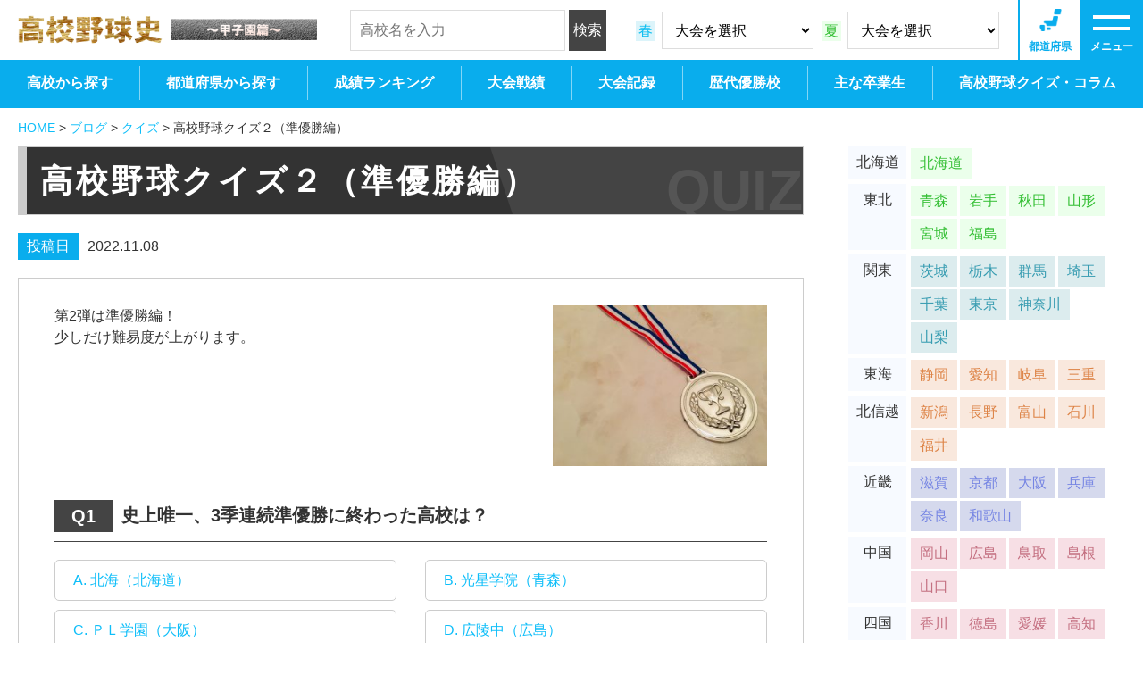

--- FILE ---
content_type: text/html; charset=UTF-8
request_url: https://data-man.com/kokoyakyu/blog/162/
body_size: 16698
content:
<!DOCTYPE html>
<html lang="ja">
<head>

<!-- Google Tag Manager -->
<script>(function(w,d,s,l,i){w[l]=w[l]||[];w[l].push({'gtm.start':
new Date().getTime(),event:'gtm.js'});var f=d.getElementsByTagName(s)[0],
j=d.createElement(s),dl=l!='dataLayer'?'&l='+l:'';j.async=true;j.src=
'https://www.googletagmanager.com/gtm.js?id='+i+dl;f.parentNode.insertBefore(j,f);
})(window,document,'script','dataLayer','GTM-WQSWS2GB');</script>
<!-- End Google Tag Manager -->

<meta charset="UTF-8">
<meta name="viewport" content="width=device-width, initial-scale=1, maximum-scale=1, minimum-scale=1">
<meta name="keywords" content="甲子園,高校野球,グラフ,記録,成績,歴代,全国,都道府県,通算">
<meta name="description" content="甲子園の高校野球100年の歴代記録を紹介します。全国47都道府県の出場校の通算成績からランキングまで幅広く掲載しています。">



<meta name="twitter:image" content="https://data-man.com/kokoyakyu/blog/wp-content/uploads/2022/11/2749106_m.jpg">
<meta property="og:image" content="https://data-man.com/kokoyakyu/blog/wp-content/uploads/2022/11/2749106_m.jpg">
<meta property="og:description" content="甲子園の高校野球100年の歴代記録を紹介します。全国47都道府県の出場校の通算成績からランキングまで幅広く掲載しています。">

<link rel="shortcut icon" href="https://data-man.com/kokoyakyu/favicon.ico">
<link rel="apple-touch-icon" href="https://data-man.com/kokoyakyu/apple-touch-icon.png">
<link rel="icon" type="image/png" href="https://data-man.com/kokoyakyu/android-touch-icon.png">
<link rel="stylesheet" href="https://data-man.com/kokoyakyu/css/common.css?20260121183136">
<script src="https://ajax.googleapis.com/ajax/libs/jquery/3.7.1/jquery.min.js"></script>


<script src="https://data-man.com/kokoyakyu/js/common.js?20260121183136"></script>
<script async src="https://pagead2.googlesyndication.com/pagead/js/adsbygoogle.js?client=ca-pub-6118998003337535" crossorigin="anonymous"></script>

<!-- Google tag (gtag.js) -->
<script async src="https://www.googletagmanager.com/gtag/js?id=G-353CM0M4DX"></script>
<script>
  window.dataLayer = window.dataLayer || [];
  function gtag(){dataLayer.push(arguments);}
  gtag('js', new Date());

  gtag('config', 'G-353CM0M4DX');
</script>


		<!-- All in One SEO 4.2.6.1 - aioseo.com -->
		<title>高校野球クイズ２（準優勝編） | クイズ | 高校野球史 甲子園篇</title>
		<meta name="robots" content="max-image-preview:large" />
		<link rel="canonical" href="https://data-man.com/kokoyakyu/blog/162/" />
		<meta name="generator" content="All in One SEO (AIOSEO) 4.2.6.1 " />
		<meta property="og:locale" content="ja_JP" />
		<meta property="og:site_name" content="高校野球史 甲子園篇 |" />
		<meta property="og:type" content="article" />
		<meta property="og:title" content="高校野球クイズ２（準優勝編） | クイズ | 高校野球史 甲子園篇" />
		<meta property="og:url" content="https://data-man.com/kokoyakyu/blog/162/" />
		<meta property="article:published_time" content="2022-11-07T08:14:23+00:00" />
		<meta property="article:modified_time" content="2022-11-24T19:43:01+00:00" />
		<meta name="twitter:card" content="summary_large_image" />
		<meta name="twitter:title" content="高校野球クイズ２（準優勝編） | クイズ | 高校野球史 甲子園篇" />
		<script type="application/ld+json" class="aioseo-schema">
			{"@context":"https:\/\/schema.org","@graph":[{"@type":"Article","@id":"https:\/\/data-man.com\/kokoyakyu\/blog\/162\/#article","name":"\u9ad8\u6821\u91ce\u7403\u30af\u30a4\u30ba\uff12\uff08\u6e96\u512a\u52dd\u7de8\uff09 | \u30af\u30a4\u30ba | \u9ad8\u6821\u91ce\u7403\u53f2 \u7532\u5b50\u5712\u7bc7","inLanguage":"ja","headline":"\u9ad8\u6821\u91ce\u7403\u30af\u30a4\u30ba\uff12\uff08\u6e96\u512a\u52dd\u7de8\uff09","author":{"@id":"https:\/\/data-man.com\/kokoyakyu\/blog\/author\/last-sumurai\/#author"},"publisher":{"@id":"https:\/\/data-man.com\/kokoyakyu\/blog\/#organization"},"datePublished":"2022-11-07T17:14:23+09:00","dateModified":"2022-11-25T04:43:01+09:00","articleSection":"\u30af\u30a4\u30ba","mainEntityOfPage":{"@id":"https:\/\/data-man.com\/kokoyakyu\/blog\/162\/#webpage"},"isPartOf":{"@id":"https:\/\/data-man.com\/kokoyakyu\/blog\/162\/#webpage"},"image":{"@type":"ImageObject","url":"https:\/\/data-man.com\/kokoyakyu\/blog\/wp-content\/uploads\/2022\/11\/2749106_m.jpg","@id":"https:\/\/data-man.com\/kokoyakyu\/blog\/#articleImage","width":1920,"height":1440}},{"@type":"BreadcrumbList","@id":"https:\/\/data-man.com\/kokoyakyu\/blog\/162\/#breadcrumblist","itemListElement":[{"@type":"ListItem","@id":"https:\/\/data-man.com\/kokoyakyu\/blog\/#listItem","position":1,"item":{"@type":"WebPage","@id":"https:\/\/data-man.com\/kokoyakyu\/blog\/","name":"\u30db\u30fc\u30e0","url":"https:\/\/data-man.com\/kokoyakyu\/blog\/"}}]},{"@type":"Organization","@id":"https:\/\/data-man.com\/kokoyakyu\/blog\/#organization","name":"\u9ad8\u6821\u91ce\u7403\u53f2 \u7532\u5b50\u5712\u7bc7","url":"https:\/\/data-man.com\/kokoyakyu\/blog\/"},{"@type":"WebPage","@id":"https:\/\/data-man.com\/kokoyakyu\/blog\/162\/#webpage","url":"https:\/\/data-man.com\/kokoyakyu\/blog\/162\/","name":"\u9ad8\u6821\u91ce\u7403\u30af\u30a4\u30ba\uff12\uff08\u6e96\u512a\u52dd\u7de8\uff09 | \u30af\u30a4\u30ba | \u9ad8\u6821\u91ce\u7403\u53f2 \u7532\u5b50\u5712\u7bc7","inLanguage":"ja","isPartOf":{"@id":"https:\/\/data-man.com\/kokoyakyu\/blog\/#website"},"breadcrumb":{"@id":"https:\/\/data-man.com\/kokoyakyu\/blog\/162\/#breadcrumblist"},"author":"https:\/\/data-man.com\/kokoyakyu\/blog\/author\/last-sumurai\/#author","creator":"https:\/\/data-man.com\/kokoyakyu\/blog\/author\/last-sumurai\/#author","image":{"@type":"ImageObject","url":"https:\/\/data-man.com\/kokoyakyu\/blog\/wp-content\/uploads\/2022\/11\/2749106_m.jpg","@id":"https:\/\/data-man.com\/kokoyakyu\/blog\/#mainImage","width":1920,"height":1440},"primaryImageOfPage":{"@id":"https:\/\/data-man.com\/kokoyakyu\/blog\/162\/#mainImage"},"datePublished":"2022-11-07T17:14:23+09:00","dateModified":"2022-11-25T04:43:01+09:00"},{"@type":"WebSite","@id":"https:\/\/data-man.com\/kokoyakyu\/blog\/#website","url":"https:\/\/data-man.com\/kokoyakyu\/blog\/","name":"\u9ad8\u6821\u91ce\u7403\u53f2 \u7532\u5b50\u5712\u7bc7","inLanguage":"ja","publisher":{"@id":"https:\/\/data-man.com\/kokoyakyu\/blog\/#organization"}}]}
		</script>
		<!-- All in One SEO -->

<link rel="alternate" type="application/rss+xml" title="高校野球史 甲子園篇 &raquo; 高校野球クイズ２（準優勝編） のコメントのフィード" href="https://data-man.com/kokoyakyu/blog/162/feed/" />
<link rel="alternate" title="oEmbed (JSON)" type="application/json+oembed" href="https://data-man.com/kokoyakyu/blog/wp-json/oembed/1.0/embed?url=https%3A%2F%2Fdata-man.com%2Fkokoyakyu%2Fblog%2F162%2F" />
<link rel="alternate" title="oEmbed (XML)" type="text/xml+oembed" href="https://data-man.com/kokoyakyu/blog/wp-json/oembed/1.0/embed?url=https%3A%2F%2Fdata-man.com%2Fkokoyakyu%2Fblog%2F162%2F&#038;format=xml" />
<style id='wp-img-auto-sizes-contain-inline-css' type='text/css'>
img:is([sizes=auto i],[sizes^="auto," i]){contain-intrinsic-size:3000px 1500px}
/*# sourceURL=wp-img-auto-sizes-contain-inline-css */
</style>
<style id='wp-emoji-styles-inline-css' type='text/css'>

	img.wp-smiley, img.emoji {
		display: inline !important;
		border: none !important;
		box-shadow: none !important;
		height: 1em !important;
		width: 1em !important;
		margin: 0 0.07em !important;
		vertical-align: -0.1em !important;
		background: none !important;
		padding: 0 !important;
	}
/*# sourceURL=wp-emoji-styles-inline-css */
</style>
<style id='wp-block-library-inline-css' type='text/css'>
:root{--wp-block-synced-color:#7a00df;--wp-block-synced-color--rgb:122,0,223;--wp-bound-block-color:var(--wp-block-synced-color);--wp-editor-canvas-background:#ddd;--wp-admin-theme-color:#007cba;--wp-admin-theme-color--rgb:0,124,186;--wp-admin-theme-color-darker-10:#006ba1;--wp-admin-theme-color-darker-10--rgb:0,107,160.5;--wp-admin-theme-color-darker-20:#005a87;--wp-admin-theme-color-darker-20--rgb:0,90,135;--wp-admin-border-width-focus:2px}@media (min-resolution:192dpi){:root{--wp-admin-border-width-focus:1.5px}}.wp-element-button{cursor:pointer}:root .has-very-light-gray-background-color{background-color:#eee}:root .has-very-dark-gray-background-color{background-color:#313131}:root .has-very-light-gray-color{color:#eee}:root .has-very-dark-gray-color{color:#313131}:root .has-vivid-green-cyan-to-vivid-cyan-blue-gradient-background{background:linear-gradient(135deg,#00d084,#0693e3)}:root .has-purple-crush-gradient-background{background:linear-gradient(135deg,#34e2e4,#4721fb 50%,#ab1dfe)}:root .has-hazy-dawn-gradient-background{background:linear-gradient(135deg,#faaca8,#dad0ec)}:root .has-subdued-olive-gradient-background{background:linear-gradient(135deg,#fafae1,#67a671)}:root .has-atomic-cream-gradient-background{background:linear-gradient(135deg,#fdd79a,#004a59)}:root .has-nightshade-gradient-background{background:linear-gradient(135deg,#330968,#31cdcf)}:root .has-midnight-gradient-background{background:linear-gradient(135deg,#020381,#2874fc)}:root{--wp--preset--font-size--normal:16px;--wp--preset--font-size--huge:42px}.has-regular-font-size{font-size:1em}.has-larger-font-size{font-size:2.625em}.has-normal-font-size{font-size:var(--wp--preset--font-size--normal)}.has-huge-font-size{font-size:var(--wp--preset--font-size--huge)}.has-text-align-center{text-align:center}.has-text-align-left{text-align:left}.has-text-align-right{text-align:right}.has-fit-text{white-space:nowrap!important}#end-resizable-editor-section{display:none}.aligncenter{clear:both}.items-justified-left{justify-content:flex-start}.items-justified-center{justify-content:center}.items-justified-right{justify-content:flex-end}.items-justified-space-between{justify-content:space-between}.screen-reader-text{border:0;clip-path:inset(50%);height:1px;margin:-1px;overflow:hidden;padding:0;position:absolute;width:1px;word-wrap:normal!important}.screen-reader-text:focus{background-color:#ddd;clip-path:none;color:#444;display:block;font-size:1em;height:auto;left:5px;line-height:normal;padding:15px 23px 14px;text-decoration:none;top:5px;width:auto;z-index:100000}html :where(.has-border-color){border-style:solid}html :where([style*=border-top-color]){border-top-style:solid}html :where([style*=border-right-color]){border-right-style:solid}html :where([style*=border-bottom-color]){border-bottom-style:solid}html :where([style*=border-left-color]){border-left-style:solid}html :where([style*=border-width]){border-style:solid}html :where([style*=border-top-width]){border-top-style:solid}html :where([style*=border-right-width]){border-right-style:solid}html :where([style*=border-bottom-width]){border-bottom-style:solid}html :where([style*=border-left-width]){border-left-style:solid}html :where(img[class*=wp-image-]){height:auto;max-width:100%}:where(figure){margin:0 0 1em}html :where(.is-position-sticky){--wp-admin--admin-bar--position-offset:var(--wp-admin--admin-bar--height,0px)}@media screen and (max-width:600px){html :where(.is-position-sticky){--wp-admin--admin-bar--position-offset:0px}}
/*wp_block_styles_on_demand_placeholder:69709cf8e488e*/
/*# sourceURL=wp-block-library-inline-css */
</style>
<style id='classic-theme-styles-inline-css' type='text/css'>
/*! This file is auto-generated */
.wp-block-button__link{color:#fff;background-color:#32373c;border-radius:9999px;box-shadow:none;text-decoration:none;padding:calc(.667em + 2px) calc(1.333em + 2px);font-size:1.125em}.wp-block-file__button{background:#32373c;color:#fff;text-decoration:none}
/*# sourceURL=/wp-includes/css/classic-themes.min.css */
</style>
<link rel="https://api.w.org/" href="https://data-man.com/kokoyakyu/blog/wp-json/" /><link rel="alternate" title="JSON" type="application/json" href="https://data-man.com/kokoyakyu/blog/wp-json/wp/v2/posts/162" /><link rel="EditURI" type="application/rsd+xml" title="RSD" href="https://data-man.com/kokoyakyu/blog/xmlrpc.php?rsd" />
<meta name="generator" content="WordPress 6.9" />
<link rel='shortlink' href='https://data-man.com/kokoyakyu/blog/?p=162' />

<script type="application/ld+json">
{
  "@context": "https://schema.org",
  "@type": "BlogPosting",
  "mainEntityOfPage":{
    "@type":"WebPage",
    "@id":"https://data-man.com/kokoyakyu/blog/162//"
  },
  "headline":"高校野球クイズ２（準優勝編） | 高校野球史 甲子園篇",
  "image": {
    "@type": "ImageObject",
    "url": "https://data-man.com/kokoyakyu/blog/wp-content/uploads/2022/11/2749106_m-120x120.jpg"
  },
  "description": "第2弾は準優勝編！
少しだけ難易度が上がります。"
}
</script>


</head>

<body class="wp-singular post-template-default single single-post postid-162 single-format-standard wp-theme-kokoyakyu home">

<!-- Google Tag Manager (noscript) -->
<noscript><iframe src="https://www.googletagmanager.com/ns.html?id=GTM-WQSWS2GB"
height="0" width="0" style="display:none;visibility:hidden"></iframe></noscript>
<!-- End Google Tag Manager (noscript) -->

<div id="wrapper">

<header>
	<div class="fixbox">
		<div class="inner flex">
			<p class="logo"><a href="https://data-man.com/kokoyakyu/"><img src="https://data-man.com/kokoyakyu/img/common/logo.png" alt="高校野球史 甲子園篇"></a></p>			<nav>
				<p id="nav-tgl"><span></span><span></span><span class="label">メニュー</span></p>
				<div class="formbox flex">
					<div class="form-school">
						<form class="school" action="https://data-man.com/kokoyakyu/school/" method="get">
	<input type="text" name="school" placeholder="高校名を入力" autocomplete="off">
	<input type="submit" value="検索">
</form>
					</div>
					<div class="form-tmp form-meeting">
						<form class="fm-spring" action="https://data-man.com/kokoyakyu/meeting/" method="get">
<input type="hidden" name="season" value="spring">
<label><span class="ini">春</span></label>
<select name="m_id" onchange="submit(this.form)">
<option value="0">大会を選択</option>
<option value="10097">第97回(2025年)</option>
<option value="10096">第96回(2024年)</option>
<option value="10095">第95回(2023年)</option>
<option value="10094">第94回(2022年)</option>
<option value="10093">第93回(2021年)</option>
<option value="10092">第92回(2020年)</option>
<option value="10091">第91回(2019年)</option>
<option value="10090">第90回(2018年)</option>
<option value="10089">第89回(2017年)</option>
<option value="10088">第88回(2016年)</option>
<option value="10087">第87回(2015年)</option>
<option value="10086">第86回(2014年)</option>
<option value="10085">第85回(2013年)</option>
<option value="10084">第84回(2012年)</option>
<option value="10083">第83回(2011年)</option>
<option value="10082">第82回(2010年)</option>
<option value="10081">第81回(2009年)</option>
<option value="10080">第80回(2008年)</option>
<option value="10079">第79回(2007年)</option>
<option value="10078">第78回(2006年)</option>
<option value="10077">第77回(2005年)</option>
<option value="10076">第76回(2004年)</option>
<option value="10075">第75回(2003年)</option>
<option value="10074">第74回(2002年)</option>
<option value="10073">第73回(2001年)</option>
<option value="10072">第72回(2000年)</option>
<option value="10071">第71回(1999年)</option>
<option value="10070">第70回(1998年)</option>
<option value="10069">第69回(1997年)</option>
<option value="10068">第68回(1996年)</option>
<option value="10067">第67回(1995年)</option>
<option value="10066">第66回(1994年)</option>
<option value="10065">第65回(1993年)</option>
<option value="10064">第64回(1992年)</option>
<option value="10063">第63回(1991年)</option>
<option value="10062">第62回(1990年)</option>
<option value="10061">第61回(1989年)</option>
<option value="10060">第60回(1988年)</option>
<option value="10059">第59回(1987年)</option>
<option value="10058">第58回(1986年)</option>
<option value="10057">第57回(1985年)</option>
<option value="10056">第56回(1984年)</option>
<option value="10055">第55回(1983年)</option>
<option value="10054">第54回(1982年)</option>
<option value="10053">第53回(1981年)</option>
<option value="10052">第52回(1980年)</option>
<option value="10051">第51回(1979年)</option>
<option value="10050">第50回(1978年)</option>
<option value="10049">第49回(1977年)</option>
<option value="10048">第48回(1976年)</option>
<option value="10047">第47回(1975年)</option>
<option value="10046">第46回(1974年)</option>
<option value="10045">第45回(1973年)</option>
<option value="10044">第44回(1972年)</option>
<option value="10043">第43回(1971年)</option>
<option value="10042">第42回(1970年)</option>
<option value="10041">第41回(1969年)</option>
<option value="10040">第40回(1968年)</option>
<option value="10039">第39回(1967年)</option>
<option value="10038">第38回(1966年)</option>
<option value="10037">第37回(1965年)</option>
<option value="10036">第36回(1964年)</option>
<option value="10035">第35回(1963年)</option>
<option value="10034">第34回(1962年)</option>
<option value="10033">第33回(1961年)</option>
<option value="10032">第32回(1960年)</option>
<option value="10031">第31回(1959年)</option>
<option value="10030">第30回(1958年)</option>
<option value="10029">第29回(1957年)</option>
<option value="10028">第28回(1956年)</option>
<option value="10027">第27回(1955年)</option>
<option value="10026">第26回(1954年)</option>
<option value="10025">第25回(1953年)</option>
<option value="10024">第24回(1952年)</option>
<option value="10023">第23回(1951年)</option>
<option value="10022">第22回(1950年)</option>
<option value="10021">第21回(1949年)</option>
<option value="10020">第20回(1948年)</option>
<option value="10019">第19回(1947年)</option>
<option value="10018">第18回(1941年)</option>
<option value="10017">第17回(1940年)</option>
<option value="10016">第16回(1939年)</option>
<option value="10015">第15回(1938年)</option>
<option value="10014">第14回(1937年)</option>
<option value="10013">第13回(1936年)</option>
<option value="10012">第12回(1935年)</option>
<option value="10011">第11回(1934年)</option>
<option value="10010">第10回(1933年)</option>
<option value="10009">第9回(1932年)</option>
<option value="10008">第8回(1931年)</option>
<option value="10007">第7回(1930年)</option>
<option value="10006">第6回(1929年)</option>
<option value="10005">第5回(1928年)</option>
<option value="10004">第4回(1927年)</option>
<option value="10003">第3回(1926年)</option>
<option value="10002">第2回(1925年)</option>
<option value="10001">第1回(1924年)</option>
</select>
</form>
<form class="fm-summer" action="https://data-man.com/kokoyakyu/meeting/" method="get">
<input type="hidden" name="season" value="summer">
<label><span class="ini">夏</span></label>
<select name="m_id" onchange="submit(this.form)">
<option value="0">大会を選択</option>
<option value="20107">第107回(2025年)</option>
<option value="20106">第106回(2024年)</option>
<option value="20105">第105回(2023年)</option>
<option value="20104">第104回(2022年)</option>
<option value="20103">第103回(2021年)</option>
<option value="20102">第102回(2020年)</option>
<option value="20101">第101回(2019年)</option>
<option value="20100">第100回(2018年)</option>
<option value="20099">第99回(2017年)</option>
<option value="20098">第98回(2016年)</option>
<option value="20097">第97回(2015年)</option>
<option value="20096">第96回(2014年)</option>
<option value="20095">第95回(2013年)</option>
<option value="20094">第94回(2012年)</option>
<option value="20093">第93回(2011年)</option>
<option value="20092">第92回(2010年)</option>
<option value="20091">第91回(2009年)</option>
<option value="20090">第90回(2008年)</option>
<option value="20089">第89回(2007年)</option>
<option value="20088">第88回(2006年)</option>
<option value="20087">第87回(2005年)</option>
<option value="20086">第86回(2004年)</option>
<option value="20085">第85回(2003年)</option>
<option value="20084">第84回(2002年)</option>
<option value="20083">第83回(2001年)</option>
<option value="20082">第82回(2000年)</option>
<option value="20081">第81回(1999年)</option>
<option value="20080">第80回(1998年)</option>
<option value="20079">第79回(1997年)</option>
<option value="20078">第78回(1996年)</option>
<option value="20077">第77回(1995年)</option>
<option value="20076">第76回(1994年)</option>
<option value="20075">第75回(1993年)</option>
<option value="20074">第74回(1992年)</option>
<option value="20073">第73回(1991年)</option>
<option value="20072">第72回(1990年)</option>
<option value="20071">第71回(1989年)</option>
<option value="20070">第70回(1988年)</option>
<option value="20069">第69回(1987年)</option>
<option value="20068">第68回(1986年)</option>
<option value="20067">第67回(1985年)</option>
<option value="20066">第66回(1984年)</option>
<option value="20065">第65回(1983年)</option>
<option value="20064">第64回(1982年)</option>
<option value="20063">第63回(1981年)</option>
<option value="20062">第62回(1980年)</option>
<option value="20061">第61回(1979年)</option>
<option value="20060">第60回(1978年)</option>
<option value="20059">第59回(1977年)</option>
<option value="20058">第58回(1976年)</option>
<option value="20057">第57回(1975年)</option>
<option value="20056">第56回(1974年)</option>
<option value="20055">第55回(1973年)</option>
<option value="20054">第54回(1972年)</option>
<option value="20053">第53回(1971年)</option>
<option value="20052">第52回(1970年)</option>
<option value="20051">第51回(1969年)</option>
<option value="20050">第50回(1968年)</option>
<option value="20049">第49回(1967年)</option>
<option value="20048">第48回(1966年)</option>
<option value="20047">第47回(1965年)</option>
<option value="20046">第46回(1964年)</option>
<option value="20045">第45回(1963年)</option>
<option value="20044">第44回(1962年)</option>
<option value="20043">第43回(1961年)</option>
<option value="20042">第42回(1960年)</option>
<option value="20041">第41回(1959年)</option>
<option value="20040">第40回(1958年)</option>
<option value="20039">第39回(1957年)</option>
<option value="20038">第38回(1956年)</option>
<option value="20037">第37回(1955年)</option>
<option value="20036">第36回(1954年)</option>
<option value="20035">第35回(1953年)</option>
<option value="20034">第34回(1952年)</option>
<option value="20033">第33回(1951年)</option>
<option value="20032">第32回(1950年)</option>
<option value="20031">第31回(1949年)</option>
<option value="20030">第30回(1948年)</option>
<option value="20029">第29回(1947年)</option>
<option value="20028">第28回(1946年)</option>
<option value="20027">第27回(1941年)</option>
<option value="20026">第26回(1940年)</option>
<option value="20025">第25回(1939年)</option>
<option value="20024">第24回(1938年)</option>
<option value="20023">第23回(1937年)</option>
<option value="20022">第22回(1936年)</option>
<option value="20021">第21回(1935年)</option>
<option value="20020">第20回(1934年)</option>
<option value="20019">第19回(1933年)</option>
<option value="20018">第18回(1932年)</option>
<option value="20017">第17回(1931年)</option>
<option value="20016">第16回(1930年)</option>
<option value="20015">第15回(1929年)</option>
<option value="20014">第14回(1928年)</option>
<option value="20013">第13回(1927年)</option>
<option value="20012">第12回(1926年)</option>
<option value="20011">第11回(1925年)</option>
<option value="20010">第10回(1924年)</option>
<option value="20009">第9回(1923年)</option>
<option value="20008">第8回(1922年)</option>
<option value="20007">第7回(1921年)</option>
<option value="20006">第6回(1920年)</option>
<option value="20005">第5回(1919年)</option>
<option value="20004">第4回(1918年)</option>
<option value="20003">第3回(1917年)</option>
<option value="20002">第2回(1916年)</option>
<option value="20001">第1回(1915年)</option>
</select>
</form>
					</div>
				</div>
				<p id="sch-tgl"><span class="label">都道府県</span></p>
			</nav>
		</div>
	</div>

	<div class="scrbox">
		<div class="sitemap">
			<div class="inner">
				<div class="main-nav">
					
<ul class="main flex">
    <li><p class="lnk"><a href="https://data-man.com/kokoyakyu/">ホーム</a></p></li>
    <li class="hdr tab sp">
        <p class="lnk"><a href="https://data-man.com/kokoyakyu/school/">高校<br class="sp">から探す</a></p>
    </li>
    <li class="pref hdr tab sp">
        <p class="lnk"><a href="https://data-man.com/kokoyakyu/pref/">都道府県<br class="sp">から探す</a></p>
            </li>
    <li class="hdr tab sp">
		<p class="lnk"><a href="https://data-man.com/kokoyakyu/ranking/">成績<br class="sp">ランキング</a></p>
                <ul class="sub ranking">
            <li><a href="https://data-man.com/kokoyakyu/ranking/">勝利数 春夏通算</a></li>
            <li><a href="https://data-man.com/kokoyakyu/ranking/?type=win-lose&dst=team&ssn=spring&cat=win&start=1915&end=&reg=&prf=&limit=100&order=DESC">　〃　 [春]センバツ</a></li>
            <li><a href="https://data-man.com/kokoyakyu/ranking/?type=win-lose&dst=team&ssn=summer&cat=win&start=1915&end=&reg=&prf=&limit=100&order=DESC">　〃　 [夏]選手権</a></li>
            <li><a href="https://data-man.com/kokoyakyu/ranking/?type=win-lose&dst=team&ssn=total&cat=part&start=1915&end=&reg=&prf=&limit=100&order=DESC">出場回数 春夏通算</a></li>
            <li><a href="https://data-man.com/kokoyakyu/ranking/?type=win-lose&dst=team&ssn=spring&cat=part&start=1915&end=&reg=&prf=&limit=100&order=DESC">　〃　　 [春]センバツ</a></li>
            <li><a href="https://data-man.com/kokoyakyu/ranking/?type=win-lose&dst=team&ssn=summer&cat=part&start=1915&end=&reg=&prf=&limit=100&order=DESC">　〃　　 [夏]選手権</a></li>
            <li><a href="https://data-man.com/kokoyakyu/ranking/?type=win-lose&dst=team&ssn=total&cat=champ&start=1915&end=&reg=&prf=&limit=100&order=DESC">優勝回数 春夏通算</a></li>
            <li><a href="https://data-man.com/kokoyakyu/ranking/?type=win-lose&dst=team&ssn=spring&cat=champ&start=1915&end=&reg=&prf=&limit=100&order=DESC">　〃　　 [春]センバツ</a></li>
            <li><a href="https://data-man.com/kokoyakyu/ranking/?type=win-lose&dst=team&ssn=summer&cat=champ&start=1915&end=&reg=&prf=&limit=100&order=DESC">　〃　　 [夏]選手権</a></li>
            <li><a href="https://data-man.com/kokoyakyu/ranking/?type=while&kind=part">出場が長年途絶えている高校ランキング</a></li>
            <li><a href="https://data-man.com/kokoyakyu/ranking/?type=while&kind=champ&cid=high-school">優勝が長年途絶えている高校ランキング</a></li>
            <li><a href="https://data-man.com/kokoyakyu/ranking/?type=while&kind=pref">優勝が長年途絶えている都道府県ランキング</a></li>
                    </ul>
            </li>
    <li class="hdr tab sp">
        <p class="lnk"><a href="https://data-man.com/kokoyakyu/meeting/?season=total">大会<br class="sp">戦績</a></p>
        <ul class="sub meeting clearfix">
<li class="ssn1"><a href="https://data-man.com/kokoyakyu/meeting/?season=spring&m_id=10097">第97回(2025年)春</a></li>
<li class="ssn2"><a href="https://data-man.com/kokoyakyu/meeting/?season=summer&m_id=20107">第107回(2025年)夏</a></li>
<li class="ssn1"><a href="https://data-man.com/kokoyakyu/meeting/?season=spring&m_id=10096">第96回(2024年)春</a></li>
<li class="ssn2"><a href="https://data-man.com/kokoyakyu/meeting/?season=summer&m_id=20106">第106回(2024年)夏</a></li>
<li class="ssn1"><a href="https://data-man.com/kokoyakyu/meeting/?season=spring&m_id=10095">第95回(2023年)春</a></li>
<li class="ssn2"><a href="https://data-man.com/kokoyakyu/meeting/?season=summer&m_id=20105">第105回(2023年)夏</a></li>
<li class="ssn1"><a href="https://data-man.com/kokoyakyu/meeting/?season=spring&m_id=10094">第94回(2022年)春</a></li>
<li class="ssn2"><a href="https://data-man.com/kokoyakyu/meeting/?season=summer&m_id=20104">第104回(2022年)夏</a></li>
<li class="ssn1"><a href="https://data-man.com/kokoyakyu/meeting/?season=spring&m_id=10093">第93回(2021年)春</a></li>
<li class="ssn2"><a href="https://data-man.com/kokoyakyu/meeting/?season=summer&m_id=20103">第103回(2021年)夏</a></li>
<li class="ssn1"><a href="https://data-man.com/kokoyakyu/meeting/?season=spring&m_id=10092">第92回(2020年)春</a></li>
<li class="ssn2"><a href="https://data-man.com/kokoyakyu/meeting/?season=summer&m_id=20102">第102回(2020年)夏</a></li>
<li class="ssn1"><a href="https://data-man.com/kokoyakyu/meeting/?season=spring&m_id=10091">第91回(2019年)春</a></li>
<li class="ssn2"><a href="https://data-man.com/kokoyakyu/meeting/?season=summer&m_id=20101">第101回(2019年)夏</a></li>
</ul>
    </li>
    <li class="hdr">
        <p class="lnk"><a href="https://data-man.com/kokoyakyu/contents/?type=record">大会記録</a></p>
    </li>
    <li class="hdr tab sp">
        <p class="lnk"><a href="https://data-man.com/kokoyakyu/history/">歴代<br class="sp">優勝校</a></p>
                <ul class="sub">
            <li><a href="https://data-man.com/kokoyakyu/history/">優勝校</a></li>
            <li><a href="https://data-man.com/kokoyakyu/history/?res=semi-champ&reg=&prf=&cat=">準優勝校</a></li>
            <li><a href="https://data-man.com/kokoyakyu/history/?res=best4&reg=&prf=&cat=">ベスト4</a></li>
            <li><a href="https://data-man.com/kokoyakyu/history/?res=best8&reg=&prf=&cat=">ベスト8</a></li>
            <li><a href="https://data-man.com/kokoyakyu/history/?type=final">歴代決勝戦</a></li>
        </ul>
            </li>
    <li>
        <p class="lnk"><a href="https://data-man.com/kokoyakyu/history/?type=final">歴代<br class="sp">決勝戦</a></p>
                <ul class="sub">
            <li><a href="https://data-man.com/kokoyakyu/history/?type=final">春</a></li>
            <li><a href="https://data-man.com/kokoyakyu/history/?type=final&reg=&prf=&ssn=summer">夏</a></li>
        </ul>
            </li>
    <li>
        <p class="lnk"><a href="https://data-man.com/kokoyakyu/history/?type=by-year">歴代<br class="sp">出場校</a></p>
                <ul class="sub">
            <li><a href="https://data-man.com/kokoyakyu/history/?type=by-year&ssn=spring">春</a></li>
            <li><a href="https://data-man.com/kokoyakyu/history/?type=by-year&ssn=summer">夏</a></li>
            <li><a href="https://data-man.com/kokoyakyu/history/?type=by-year&berth=21th">21世紀枠</a></li>
        </ul>
            </li>
    <li>
        <p class="lnk"><a href="https://data-man.com/kokoyakyu/contents/?type=same-prefecture">同一都道府県対決</a></p>
        <ul class="sub">
<li><a href="https://data-man.com/kokoyakyu/contents/?type=same-prefecture#pref01">北海道対決</a></li>
<li><a href="https://data-man.com/kokoyakyu/contents/?type=same-prefecture#pref13">東京対決</a></li>
<li><a href="https://data-man.com/kokoyakyu/contents/?type=same-prefecture#pref17">愛知対決</a></li>
<li><a href="https://data-man.com/kokoyakyu/contents/?type=same-prefecture#pref26">京都対決</a></li>
<li><a href="https://data-man.com/kokoyakyu/contents/?type=same-prefecture#pref27">大阪対決</a></li>
<li><a href="https://data-man.com/kokoyakyu/contents/?type=same-prefecture#pref28">兵庫対決</a></li>
<li><a href="https://data-man.com/kokoyakyu/contents/?type=same-prefecture#pref30">和歌山対決</a></li>
<li><a href="https://data-man.com/kokoyakyu/contents/?type=same-prefecture#pref44">熊本対決</a></li>
</ul>
    </li>
    <li>
        <p class="lnk"><a href="https://data-man.com/kokoyakyu/contents/?type=same-region">同一地区対決</a></p>
        <ul class="sub">
<li><a href="https://data-man.com/kokoyakyu/contents/?type=same-region#region01">北海道対決</a></li>
<li><a href="https://data-man.com/kokoyakyu/contents/?type=same-region#region02">東北対決</a></li>
<li><a href="https://data-man.com/kokoyakyu/contents/?type=same-region#region03">関東対決</a></li>
<li><a href="https://data-man.com/kokoyakyu/contents/?type=same-region#region04">東海対決</a></li>
<li><a href="https://data-man.com/kokoyakyu/contents/?type=same-region#region05">北信越対決</a></li>
<li><a href="https://data-man.com/kokoyakyu/contents/?type=same-region#region06">近畿対決</a></li>
<li><a href="https://data-man.com/kokoyakyu/contents/?type=same-region#region07">中国対決</a></li>
<li><a href="https://data-man.com/kokoyakyu/contents/?type=same-region#region08">四国対決</a></li>
<li><a href="https://data-man.com/kokoyakyu/contents/?type=same-region#region09">九州対決</a></li>
<li><a href="https://data-man.com/kokoyakyu/contents/?type=same-region#region10">その他対決</a></li>
</ul>
    </li>
    <li class="card">
        <p class="lnk"><a href="https://data-man.com/kokoyakyu/contents/?type=same-school">同一カード(高校)複数回対決</a></p>
        <ul class="sub">
<li><a href="https://data-man.com/kokoyakyu/contents/?type=same-school&sch1=04170016&sch2=07320010"><dl><dt>中京大中京</dt><dd>(愛知)</dd></dl><div class="hyphen"> － </div><dl><dt>広陵</dt><dd>(広島)</dd></dl></a></li>
<li><a href="https://data-man.com/kokoyakyu/contents/?type=same-school&sch1=05210007&sch2=07320010"><dl><dt>松商学園</dt><dd>(長野)</dd></dl><div class="hyphen"> － </div><dl><dt>広陵</dt><dd>(広島)</dd></dl></a></li>
<li><a href="https://data-man.com/kokoyakyu/contents/?type=same-school&sch1=04170016&sch2=04180005"><dl><dt>中京大中京</dt><dd>(愛知)</dd></dl><div class="hyphen"> － </div><dl><dt>県岐阜商</dt><dd>(岐阜)</dd></dl></a></li>
<li><a href="https://data-man.com/kokoyakyu/contents/?type=same-school&sch1=04180005&sch2=06260021"><dl><dt>県岐阜商</dt><dd>(岐阜)</dd></dl><div class="hyphen"> － </div><dl><dt>龍谷大平安</dt><dd>(京都)</dd></dl></a></li>
<li><a href="https://data-man.com/kokoyakyu/contents/?type=same-school&sch1=04170016&sch2=06270027"><dl><dt>中京大中京</dt><dd>(愛知)</dd></dl><div class="hyphen"> － </div><dl><dt>大体大浪商</dt><dd>(大阪)</dd></dl></a></li>
<li><a href="https://data-man.com/kokoyakyu/contents/?type=same-school&sch1=04170016&sch2=06260021"><dl><dt>中京大中京</dt><dd>(愛知)</dd></dl><div class="hyphen"> － </div><dl><dt>龍谷大平安</dt><dd>(京都)</dd></dl></a></li>
<li><a href="https://data-man.com/kokoyakyu/contents/?type=same-school&sch1=04170019&sch2=06280037"><dl><dt>東邦</dt><dd>(愛知)</dd></dl><div class="hyphen"> － </div><dl><dt>報徳学園</dt><dd>(兵庫)</dd></dl></a></li>
<li><a href="https://data-man.com/kokoyakyu/contents/?type=same-school&sch1=04170019&sch2=04180005"><dl><dt>東邦</dt><dd>(愛知)</dd></dl><div class="hyphen"> － </div><dl><dt>県岐阜商</dt><dd>(岐阜)</dd></dl></a></li>
<li><a href="https://data-man.com/kokoyakyu/contents/?type=same-school&sch1=06260021&sch2=08380007"><dl><dt>龍谷大平安</dt><dd>(京都)</dd></dl><div class="hyphen"> － </div><dl><dt>松山商</dt><dd>(愛媛)</dd></dl></a></li>
<li><a href="https://data-man.com/kokoyakyu/contents/?type=same-school&sch1=04180005&sch2=07320006"><dl><dt>県岐阜商</dt><dd>(岐阜)</dd></dl><div class="hyphen"> － </div><dl><dt>広島商</dt><dd>(広島)</dd></dl></a></li>
</ul>
    </li>
    <li class="hdr">
        <p class="lnk"><a href="https://data-man.com/kokoyakyu/contents/?type=graduate">主な卒業生</a></p>
    </li>
    <li class="quiz hdr">
        <p class="lnk"><a href="https://data-man.com/kokoyakyu/blog/">高校野球クイズ・コラム</a></p>
        <ul>
<li><a class="flex" href="https://data-man.com/kokoyakyu/blog/634/"><span class="img" style="background-image:url(https://data-man.com/kokoyakyu/blog/wp-content/uploads/2025/05/22637009_l-120x120.jpg);"></span><span class="txtbox"><span class="title">公立高校が甲子園で優勝する確率は？データと歴史から徹底分析</span><span class="txt">春は97回、夏は106回の歴史を数える全国の高校野球大会。

逆転や連続優勝など、各時代のドラマがファンたちを魅了してきた。

&nbsp;

各激戦区を勝ち抜いてきた高校を分けた時、推薦...</span></span></a></li>
<li><a class="flex" href="https://data-man.com/kokoyakyu/blog/592/"><span class="img" style="background-image:url(https://data-man.com/kokoyakyu/blog/wp-content/uploads/2025/05/25697476_m-120x120.jpg);"></span><span class="txtbox"><span class="title">21世紀枠の夏の出場確率は？</span><span class="txt">21世紀の最初の年であることに因み、2001年の第73回から設けられたセンバツの21世紀枠。

&nbsp;

文武両道や少数部員、施設面や自然災害などのハンデを乗り越えた高校が選出され、毎年...</span></span></a></li>
<li><a class="flex" href="https://data-man.com/kokoyakyu/blog/545/"><span class="img" style="background-image:url(https://data-man.com/kokoyakyu/blog/wp-content/uploads/2025/05/1591242_l-120x120.jpg);"></span><span class="txtbox"><span class="title">2024年から導入された「低反発」の新基準バット　実際の得点数はどう変化した？</span><span class="txt">2024年のセンバツから導入された新基準バット。

選手の安全性を考慮され、低反発の仕様に変更されたことにより本塁打数は激減したが、得点数はどう変わったのか。

&nbsp;

直近10年...</span></span></a></li>
<li><a class="flex" href="https://data-man.com/kokoyakyu/blog/541/"><span class="img" style="background-image:url(https://data-man.com/kokoyakyu/blog/wp-content/uploads/2025/03/271c1db162cac402885e348669d8773b-120x120.jpg);"></span><span class="txtbox"><span class="title">【沖縄】センバツ勝利数が1番多い高校は？</span><span class="txt">センバツ31勝、九州最多3度の優勝を誇る沖縄。

&nbsp;

センバツ勝利数が1番多い高校はどこでしょう？

※2024年（第96回大会）終了時点。</span></span></a></li>
<li><a class="flex" href="https://data-man.com/kokoyakyu/blog/538/"><span class="img" style="background-image:url(https://data-man.com/kokoyakyu/blog/wp-content/uploads/2025/03/5912c9db8dac8bff019cdf42381ec8a9-120x120.jpg);"></span><span class="txtbox"><span class="title">【鹿児島】センバツ勝利数が1番多い高校は？</span><span class="txt">センバツ29勝の鹿児島。

&nbsp;

センバツ勝利数が1番多い高校はどこでしょう？

※2024年（第96回大会）終了時点。</span></span></a></li>
<li><a class="flex" href="https://data-man.com/kokoyakyu/blog/534/"><span class="img" style="background-image:url(https://data-man.com/kokoyakyu/blog/wp-content/uploads/2025/03/f4d931e2df9ff6827f147fa892d77f38-120x120.jpg);"></span><span class="txtbox"><span class="title">【宮崎】センバツ勝利数が1番多い高校は？</span><span class="txt">センバツ16勝の宮崎。

&nbsp;

センバツ勝利数が1番多い高校はどこでしょう？

※2024年（第96回大会）終了時点。</span></span></a></li>
<li><a class="flex" href="https://data-man.com/kokoyakyu/blog/530/"><span class="img" style="background-image:url(https://data-man.com/kokoyakyu/blog/wp-content/uploads/2025/03/47a5282cb0da2ea9da1c4b08c1d98ea3-120x120.jpg);"></span><span class="txtbox"><span class="title">【熊本】センバツ勝利数が1番多い高校は？</span><span class="txt">センバツでは九州2位の42勝を上げている熊本。

&nbsp;

センバツ勝利数が1番多い高校はどこでしょう？

※2024年（第96回大会）終了時点。</span></span></a></li>
<li><a class="flex" href="https://data-man.com/kokoyakyu/blog/525/"><span class="img" style="background-image:url(https://data-man.com/kokoyakyu/blog/wp-content/uploads/2025/03/c9c590a46942137acee940d8d2cb28f7-120x120.jpg);"></span><span class="txtbox"><span class="title">【大分】センバツ勝利数が1番多い高校は？</span><span class="txt">センバツ26勝の大分。

&nbsp;

センバツ勝利数が1番多い高校はどこでしょう？

※2024年（第96回大会）終了時点。</span></span></a></li>
</ul>
    </li>
    <li class="contents">
        <p class="lnk">コンテンツ</p>
        <ul class="sub">
            <li><a href="https://data-man.com/kokoyakyu/school/school-trans.php">校名変遷</a></li>
            <li><a href="https://data-man.com/kokoyakyu/contents/?type=champ-result">優勝校特集</a></li>
            <li><a href="https://data-man.com/kokoyakyu/contents/?type=1st-part">初出場特集</a></li>
            <li><a href="https://data-man.com/kokoyakyu/contents/?type=match-results">vs 直接対戦/通算成績比較</a></li>
            <li><a href="https://data-man.com/kokoyakyu/contents/?type=theme-song">センバツ入場行進曲</a></li>
            <li><a href="https://data-man.com/kokoyakyu/contents/?type=theme-song&kind=netto">熱闘甲子園ソング</a></li>
            <li><a href="https://data-man.com/kokoyakyu/contents/?type=theme-song&kind=cm">公式応援動画(ダンス/CM)</a></li>
            <li><a href="https://data-man.com/kokoyakyu/contents/?type=catchphrase">歴代キャッチフレーズ</a></li>
            <li><a href="https://data-man.com/kokoyakyu/contents/?type=cheer_prize">歴代応援団賞</a></li>
        </ul>
    </li>
    <li>
        <p class="lnk"><a href="" target="_blank">プロ野球史</a></p>
    </li>
</ul>
				</div>
			</div>
		</div>
		<div class="searchbox">
			<div class="inner">
				<div class="main-nav">
					<div class="formbox flex">
						<div class="form-school">
							<form class="school" action="https://data-man.com/kokoyakyu/school/" method="get">
	<input type="text" name="school" placeholder="高校名を入力" autocomplete="off">
	<input type="submit" value="検索">
</form>
						</div>
						<div class="form-meeting">
							<form class="fm-spring" action="https://data-man.com/kokoyakyu/meeting/" method="get">
<input type="hidden" name="season" value="spring">
<label><span class="ini">春</span></label>
<select name="m_id" onchange="submit(this.form)">
<option value="0">大会を選択</option>
<option value="10097">第97回(2025年)</option>
<option value="10096">第96回(2024年)</option>
<option value="10095">第95回(2023年)</option>
<option value="10094">第94回(2022年)</option>
<option value="10093">第93回(2021年)</option>
<option value="10092">第92回(2020年)</option>
<option value="10091">第91回(2019年)</option>
<option value="10090">第90回(2018年)</option>
<option value="10089">第89回(2017年)</option>
<option value="10088">第88回(2016年)</option>
<option value="10087">第87回(2015年)</option>
<option value="10086">第86回(2014年)</option>
<option value="10085">第85回(2013年)</option>
<option value="10084">第84回(2012年)</option>
<option value="10083">第83回(2011年)</option>
<option value="10082">第82回(2010年)</option>
<option value="10081">第81回(2009年)</option>
<option value="10080">第80回(2008年)</option>
<option value="10079">第79回(2007年)</option>
<option value="10078">第78回(2006年)</option>
<option value="10077">第77回(2005年)</option>
<option value="10076">第76回(2004年)</option>
<option value="10075">第75回(2003年)</option>
<option value="10074">第74回(2002年)</option>
<option value="10073">第73回(2001年)</option>
<option value="10072">第72回(2000年)</option>
<option value="10071">第71回(1999年)</option>
<option value="10070">第70回(1998年)</option>
<option value="10069">第69回(1997年)</option>
<option value="10068">第68回(1996年)</option>
<option value="10067">第67回(1995年)</option>
<option value="10066">第66回(1994年)</option>
<option value="10065">第65回(1993年)</option>
<option value="10064">第64回(1992年)</option>
<option value="10063">第63回(1991年)</option>
<option value="10062">第62回(1990年)</option>
<option value="10061">第61回(1989年)</option>
<option value="10060">第60回(1988年)</option>
<option value="10059">第59回(1987年)</option>
<option value="10058">第58回(1986年)</option>
<option value="10057">第57回(1985年)</option>
<option value="10056">第56回(1984年)</option>
<option value="10055">第55回(1983年)</option>
<option value="10054">第54回(1982年)</option>
<option value="10053">第53回(1981年)</option>
<option value="10052">第52回(1980年)</option>
<option value="10051">第51回(1979年)</option>
<option value="10050">第50回(1978年)</option>
<option value="10049">第49回(1977年)</option>
<option value="10048">第48回(1976年)</option>
<option value="10047">第47回(1975年)</option>
<option value="10046">第46回(1974年)</option>
<option value="10045">第45回(1973年)</option>
<option value="10044">第44回(1972年)</option>
<option value="10043">第43回(1971年)</option>
<option value="10042">第42回(1970年)</option>
<option value="10041">第41回(1969年)</option>
<option value="10040">第40回(1968年)</option>
<option value="10039">第39回(1967年)</option>
<option value="10038">第38回(1966年)</option>
<option value="10037">第37回(1965年)</option>
<option value="10036">第36回(1964年)</option>
<option value="10035">第35回(1963年)</option>
<option value="10034">第34回(1962年)</option>
<option value="10033">第33回(1961年)</option>
<option value="10032">第32回(1960年)</option>
<option value="10031">第31回(1959年)</option>
<option value="10030">第30回(1958年)</option>
<option value="10029">第29回(1957年)</option>
<option value="10028">第28回(1956年)</option>
<option value="10027">第27回(1955年)</option>
<option value="10026">第26回(1954年)</option>
<option value="10025">第25回(1953年)</option>
<option value="10024">第24回(1952年)</option>
<option value="10023">第23回(1951年)</option>
<option value="10022">第22回(1950年)</option>
<option value="10021">第21回(1949年)</option>
<option value="10020">第20回(1948年)</option>
<option value="10019">第19回(1947年)</option>
<option value="10018">第18回(1941年)</option>
<option value="10017">第17回(1940年)</option>
<option value="10016">第16回(1939年)</option>
<option value="10015">第15回(1938年)</option>
<option value="10014">第14回(1937年)</option>
<option value="10013">第13回(1936年)</option>
<option value="10012">第12回(1935年)</option>
<option value="10011">第11回(1934年)</option>
<option value="10010">第10回(1933年)</option>
<option value="10009">第9回(1932年)</option>
<option value="10008">第8回(1931年)</option>
<option value="10007">第7回(1930年)</option>
<option value="10006">第6回(1929年)</option>
<option value="10005">第5回(1928年)</option>
<option value="10004">第4回(1927年)</option>
<option value="10003">第3回(1926年)</option>
<option value="10002">第2回(1925年)</option>
<option value="10001">第1回(1924年)</option>
</select>
</form>
<form class="fm-summer" action="https://data-man.com/kokoyakyu/meeting/" method="get">
<input type="hidden" name="season" value="summer">
<label><span class="ini">夏</span></label>
<select name="m_id" onchange="submit(this.form)">
<option value="0">大会を選択</option>
<option value="20107">第107回(2025年)</option>
<option value="20106">第106回(2024年)</option>
<option value="20105">第105回(2023年)</option>
<option value="20104">第104回(2022年)</option>
<option value="20103">第103回(2021年)</option>
<option value="20102">第102回(2020年)</option>
<option value="20101">第101回(2019年)</option>
<option value="20100">第100回(2018年)</option>
<option value="20099">第99回(2017年)</option>
<option value="20098">第98回(2016年)</option>
<option value="20097">第97回(2015年)</option>
<option value="20096">第96回(2014年)</option>
<option value="20095">第95回(2013年)</option>
<option value="20094">第94回(2012年)</option>
<option value="20093">第93回(2011年)</option>
<option value="20092">第92回(2010年)</option>
<option value="20091">第91回(2009年)</option>
<option value="20090">第90回(2008年)</option>
<option value="20089">第89回(2007年)</option>
<option value="20088">第88回(2006年)</option>
<option value="20087">第87回(2005年)</option>
<option value="20086">第86回(2004年)</option>
<option value="20085">第85回(2003年)</option>
<option value="20084">第84回(2002年)</option>
<option value="20083">第83回(2001年)</option>
<option value="20082">第82回(2000年)</option>
<option value="20081">第81回(1999年)</option>
<option value="20080">第80回(1998年)</option>
<option value="20079">第79回(1997年)</option>
<option value="20078">第78回(1996年)</option>
<option value="20077">第77回(1995年)</option>
<option value="20076">第76回(1994年)</option>
<option value="20075">第75回(1993年)</option>
<option value="20074">第74回(1992年)</option>
<option value="20073">第73回(1991年)</option>
<option value="20072">第72回(1990年)</option>
<option value="20071">第71回(1989年)</option>
<option value="20070">第70回(1988年)</option>
<option value="20069">第69回(1987年)</option>
<option value="20068">第68回(1986年)</option>
<option value="20067">第67回(1985年)</option>
<option value="20066">第66回(1984年)</option>
<option value="20065">第65回(1983年)</option>
<option value="20064">第64回(1982年)</option>
<option value="20063">第63回(1981年)</option>
<option value="20062">第62回(1980年)</option>
<option value="20061">第61回(1979年)</option>
<option value="20060">第60回(1978年)</option>
<option value="20059">第59回(1977年)</option>
<option value="20058">第58回(1976年)</option>
<option value="20057">第57回(1975年)</option>
<option value="20056">第56回(1974年)</option>
<option value="20055">第55回(1973年)</option>
<option value="20054">第54回(1972年)</option>
<option value="20053">第53回(1971年)</option>
<option value="20052">第52回(1970年)</option>
<option value="20051">第51回(1969年)</option>
<option value="20050">第50回(1968年)</option>
<option value="20049">第49回(1967年)</option>
<option value="20048">第48回(1966年)</option>
<option value="20047">第47回(1965年)</option>
<option value="20046">第46回(1964年)</option>
<option value="20045">第45回(1963年)</option>
<option value="20044">第44回(1962年)</option>
<option value="20043">第43回(1961年)</option>
<option value="20042">第42回(1960年)</option>
<option value="20041">第41回(1959年)</option>
<option value="20040">第40回(1958年)</option>
<option value="20039">第39回(1957年)</option>
<option value="20038">第38回(1956年)</option>
<option value="20037">第37回(1955年)</option>
<option value="20036">第36回(1954年)</option>
<option value="20035">第35回(1953年)</option>
<option value="20034">第34回(1952年)</option>
<option value="20033">第33回(1951年)</option>
<option value="20032">第32回(1950年)</option>
<option value="20031">第31回(1949年)</option>
<option value="20030">第30回(1948年)</option>
<option value="20029">第29回(1947年)</option>
<option value="20028">第28回(1946年)</option>
<option value="20027">第27回(1941年)</option>
<option value="20026">第26回(1940年)</option>
<option value="20025">第25回(1939年)</option>
<option value="20024">第24回(1938年)</option>
<option value="20023">第23回(1937年)</option>
<option value="20022">第22回(1936年)</option>
<option value="20021">第21回(1935年)</option>
<option value="20020">第20回(1934年)</option>
<option value="20019">第19回(1933年)</option>
<option value="20018">第18回(1932年)</option>
<option value="20017">第17回(1931年)</option>
<option value="20016">第16回(1930年)</option>
<option value="20015">第15回(1929年)</option>
<option value="20014">第14回(1928年)</option>
<option value="20013">第13回(1927年)</option>
<option value="20012">第12回(1926年)</option>
<option value="20011">第11回(1925年)</option>
<option value="20010">第10回(1924年)</option>
<option value="20009">第9回(1923年)</option>
<option value="20008">第8回(1922年)</option>
<option value="20007">第7回(1921年)</option>
<option value="20006">第6回(1920年)</option>
<option value="20005">第5回(1919年)</option>
<option value="20004">第4回(1918年)</option>
<option value="20003">第3回(1917年)</option>
<option value="20002">第2回(1916年)</option>
<option value="20001">第1回(1915年)</option>
</select>
</form>
						</div>
					</div>

					<div class="link-pref flex">
						<section class="prefmap">
	<h2 class="ttl02"><span class="txt">都道府県から探す</span><span class="bg">PREF<span class="pc">ECTURES</span></span></h2>
<div class="jpn-frm">
<ul class="zenkoku">
<li class="pref01 hokkaido"><a href="https://data-man.com/kokoyakyu/pref/pref.php?pr_id=01">北海道</a></li>
<li class="pref02 tohoku"><a href="https://data-man.com/kokoyakyu/pref/pref.php?pr_id=02">青森</a></li>
<li class="pref03 tohoku"><a href="https://data-man.com/kokoyakyu/pref/pref.php?pr_id=03">岩手</a></li>
<li class="pref04 tohoku"><a href="https://data-man.com/kokoyakyu/pref/pref.php?pr_id=04">秋田</a></li>
<li class="pref05 tohoku"><a href="https://data-man.com/kokoyakyu/pref/pref.php?pr_id=05">山形</a></li>
<li class="pref06 tohoku"><a href="https://data-man.com/kokoyakyu/pref/pref.php?pr_id=06">宮城</a></li>
<li class="pref07 tohoku"><a href="https://data-man.com/kokoyakyu/pref/pref.php?pr_id=07">福島</a></li>
<li class="pref08 kanto"><a href="https://data-man.com/kokoyakyu/pref/pref.php?pr_id=08">茨城</a></li>
<li class="pref09 kanto"><a href="https://data-man.com/kokoyakyu/pref/pref.php?pr_id=09">栃木</a></li>
<li class="pref10 kanto"><a href="https://data-man.com/kokoyakyu/pref/pref.php?pr_id=10">群馬</a></li>
<li class="pref11 kanto"><a href="https://data-man.com/kokoyakyu/pref/pref.php?pr_id=11">埼玉</a></li>
<li class="pref12 kanto"><a href="https://data-man.com/kokoyakyu/pref/pref.php?pr_id=12">千葉</a></li>
<li class="pref13 kanto"><a href="https://data-man.com/kokoyakyu/pref/pref.php?pr_id=13">東京</a></li>
<li class="pref14 kanto"><a href="https://data-man.com/kokoyakyu/pref/pref.php?pr_id=14">神奈川</a></li>
<li class="pref15 kanto"><a href="https://data-man.com/kokoyakyu/pref/pref.php?pr_id=15">山梨</a></li>
<li class="pref16 tokai"><a href="https://data-man.com/kokoyakyu/pref/pref.php?pr_id=16">静岡</a></li>
<li class="pref17 tokai"><a href="https://data-man.com/kokoyakyu/pref/pref.php?pr_id=17">愛知</a></li>
<li class="pref18 tokai"><a href="https://data-man.com/kokoyakyu/pref/pref.php?pr_id=18">岐阜</a></li>
<li class="pref19 tokai"><a href="https://data-man.com/kokoyakyu/pref/pref.php?pr_id=19">三重</a></li>
<li class="pref20 hokushinetsu"><a href="https://data-man.com/kokoyakyu/pref/pref.php?pr_id=20">新潟</a></li>
<li class="pref21 hokushinetsu"><a href="https://data-man.com/kokoyakyu/pref/pref.php?pr_id=21">長野</a></li>
<li class="pref22 hokushinetsu"><a href="https://data-man.com/kokoyakyu/pref/pref.php?pr_id=22">富山</a></li>
<li class="pref23 hokushinetsu"><a href="https://data-man.com/kokoyakyu/pref/pref.php?pr_id=23">石川</a></li>
<li class="pref24 hokushinetsu"><a href="https://data-man.com/kokoyakyu/pref/pref.php?pr_id=24">福井</a></li>
<li class="pref25 kinki"><a href="https://data-man.com/kokoyakyu/pref/pref.php?pr_id=25">滋賀</a></li>
<li class="pref26 kinki"><a href="https://data-man.com/kokoyakyu/pref/pref.php?pr_id=26">京都</a></li>
<li class="pref27 kinki"><a href="https://data-man.com/kokoyakyu/pref/pref.php?pr_id=27">大阪</a></li>
<li class="pref28 kinki"><a href="https://data-man.com/kokoyakyu/pref/pref.php?pr_id=28">兵庫</a></li>
<li class="pref29 kinki"><a href="https://data-man.com/kokoyakyu/pref/pref.php?pr_id=29">奈良</a></li>
<li class="pref30 kinki"><a href="https://data-man.com/kokoyakyu/pref/pref.php?pr_id=30">和歌山</a></li>
<li class="pref31 chugoku"><a href="https://data-man.com/kokoyakyu/pref/pref.php?pr_id=31">岡山</a></li>
<li class="pref32 chugoku"><a href="https://data-man.com/kokoyakyu/pref/pref.php?pr_id=32">広島</a></li>
<li class="pref33 chugoku"><a href="https://data-man.com/kokoyakyu/pref/pref.php?pr_id=33">鳥取</a></li>
<li class="pref34 chugoku"><a href="https://data-man.com/kokoyakyu/pref/pref.php?pr_id=34">島根</a></li>
<li class="pref35 chugoku"><a href="https://data-man.com/kokoyakyu/pref/pref.php?pr_id=35">山口</a></li>
<li class="pref36 shikoku"><a href="https://data-man.com/kokoyakyu/pref/pref.php?pr_id=36">香川</a></li>
<li class="pref37 shikoku"><a href="https://data-man.com/kokoyakyu/pref/pref.php?pr_id=37">徳島</a></li>
<li class="pref38 shikoku"><a href="https://data-man.com/kokoyakyu/pref/pref.php?pr_id=38">愛媛</a></li>
<li class="pref39 shikoku"><a href="https://data-man.com/kokoyakyu/pref/pref.php?pr_id=39">高知</a></li>
<li class="pref40 kyushu"><a href="https://data-man.com/kokoyakyu/pref/pref.php?pr_id=40">福岡</a></li>
<li class="pref41 kyushu"><a href="https://data-man.com/kokoyakyu/pref/pref.php?pr_id=41">佐賀</a></li>
<li class="pref42 kyushu"><a href="https://data-man.com/kokoyakyu/pref/pref.php?pr_id=42">長崎</a></li>
<li class="pref43 kyushu"><a href="https://data-man.com/kokoyakyu/pref/pref.php?pr_id=43">大分</a></li>
<li class="pref44 kyushu"><a href="https://data-man.com/kokoyakyu/pref/pref.php?pr_id=44">熊本</a></li>
<li class="pref45 kyushu"><a href="https://data-man.com/kokoyakyu/pref/pref.php?pr_id=45">宮崎</a></li>
<li class="pref46 kyushu"><a href="https://data-man.com/kokoyakyu/pref/pref.php?pr_id=46">鹿児島</a></li>
<li class="pref47 kyushu"><a href="https://data-man.com/kokoyakyu/pref/pref.php?pr_id=47">沖縄</a></li>
<li class="pref48 others"><a href="https://data-man.com/kokoyakyu/pref/pref.php?pr_id=48">朝鮮</a></li>
<li class="pref49 others"><a href="https://data-man.com/kokoyakyu/pref/pref.php?pr_id=49">満州</a></li>
<li class="pref50 others"><a href="https://data-man.com/kokoyakyu/pref/pref.php?pr_id=50">台湾</a></li>
</ul>
<style>
.prefmap .jpn-frm .zenkoku li.hokkaido a       { color: #34bf34; background: #ebffeb; }
.prefmap .jpn-frm .zenkoku li.hokkaido a:hover { color: #FFF !important; background: #34bf34; }
.prefmap .jpn-frm .zenkoku li.tohoku a       { color: #34bf34; background: #ebffeb; }
.prefmap .jpn-frm .zenkoku li.tohoku a:hover { color: #FFF !important; background: #34bf34; }
.prefmap .jpn-frm .zenkoku li.kanto a       { color: #379cb1; background: #dcecee; }
.prefmap .jpn-frm .zenkoku li.kanto a:hover { color: #FFF !important; background: #379cb1; }
.prefmap .jpn-frm .zenkoku li.tokai a       { color: #dd8346; background: #f9e8dd; }
.prefmap .jpn-frm .zenkoku li.tokai a:hover { color: #FFF !important; background: #dd8346; }
.prefmap .jpn-frm .zenkoku li.hokushinetsu a       { color: #dd8346; background: #f9e8dd; }
.prefmap .jpn-frm .zenkoku li.hokushinetsu a:hover { color: #FFF !important; background: #dd8346; }
.prefmap .jpn-frm .zenkoku li.kinki a       { color: #7685e3; background: #d5d9ed; }
.prefmap .jpn-frm .zenkoku li.kinki a:hover { color: #FFF !important; background: #7685e3; }
.prefmap .jpn-frm .zenkoku li.chugoku a       { color: #c47081; background: #f7dfe5; }
.prefmap .jpn-frm .zenkoku li.chugoku a:hover { color: #FFF !important; background: #c47081; }
.prefmap .jpn-frm .zenkoku li.shikoku a       { color: #c47081; background: #f7dfe5; }
.prefmap .jpn-frm .zenkoku li.shikoku a:hover { color: #FFF !important; background: #c47081; }
.prefmap .jpn-frm .zenkoku li.kyushu a       { color: #dba53a; background: #ffe9c4; }
.prefmap .jpn-frm .zenkoku li.kyushu a:hover { color: #FFF !important; background: #dba53a; }
.prefmap .jpn-frm .zenkoku li.others a       { color: #2f7ba8; background: #cde7f7; }
.prefmap .jpn-frm .zenkoku li.others a:hover { color: #FFF !important; background: #2f7ba8; }
</style>
</div>

</section>
						<ul class="zenkoku">
<li class="hokkaido">
<p class="region">北海道</p>
<ul class="pref">
<li><a href="https://data-man.com/kokoyakyu/pref/pref.php?pr_id=01">北海道</a></li>
</ul>
</li>
<li class="tohoku">
<p class="region">東北</p>
<ul class="pref">
<li><a href="https://data-man.com/kokoyakyu/pref/pref.php?pr_id=02">青森</a></li>
<li><a href="https://data-man.com/kokoyakyu/pref/pref.php?pr_id=03">岩手</a></li>
<li><a href="https://data-man.com/kokoyakyu/pref/pref.php?pr_id=04">秋田</a></li>
<li><a href="https://data-man.com/kokoyakyu/pref/pref.php?pr_id=05">山形</a></li>
<li><a href="https://data-man.com/kokoyakyu/pref/pref.php?pr_id=06">宮城</a></li>
<li><a href="https://data-man.com/kokoyakyu/pref/pref.php?pr_id=07">福島</a></li>
</ul>
</li>
<li class="kanto">
<p class="region">関東</p>
<ul class="pref">
<li><a href="https://data-man.com/kokoyakyu/pref/pref.php?pr_id=08">茨城</a></li>
<li><a href="https://data-man.com/kokoyakyu/pref/pref.php?pr_id=09">栃木</a></li>
<li><a href="https://data-man.com/kokoyakyu/pref/pref.php?pr_id=10">群馬</a></li>
<li><a href="https://data-man.com/kokoyakyu/pref/pref.php?pr_id=11">埼玉</a></li>
<li><a href="https://data-man.com/kokoyakyu/pref/pref.php?pr_id=12">千葉</a></li>
<li><a href="https://data-man.com/kokoyakyu/pref/pref.php?pr_id=13">東京</a></li>
<li><a href="https://data-man.com/kokoyakyu/pref/pref.php?pr_id=14">神奈川</a></li>
<li><a href="https://data-man.com/kokoyakyu/pref/pref.php?pr_id=15">山梨</a></li>
</ul>
</li>
<li class="tokai">
<p class="region">東海</p>
<ul class="pref">
<li><a href="https://data-man.com/kokoyakyu/pref/pref.php?pr_id=16">静岡</a></li>
<li><a href="https://data-man.com/kokoyakyu/pref/pref.php?pr_id=17">愛知</a></li>
<li><a href="https://data-man.com/kokoyakyu/pref/pref.php?pr_id=18">岐阜</a></li>
<li><a href="https://data-man.com/kokoyakyu/pref/pref.php?pr_id=19">三重</a></li>
</ul>
</li>
<li class="hokushinetsu">
<p class="region">北信越</p>
<ul class="pref">
<li><a href="https://data-man.com/kokoyakyu/pref/pref.php?pr_id=20">新潟</a></li>
<li><a href="https://data-man.com/kokoyakyu/pref/pref.php?pr_id=21">長野</a></li>
<li><a href="https://data-man.com/kokoyakyu/pref/pref.php?pr_id=22">富山</a></li>
<li><a href="https://data-man.com/kokoyakyu/pref/pref.php?pr_id=23">石川</a></li>
<li><a href="https://data-man.com/kokoyakyu/pref/pref.php?pr_id=24">福井</a></li>
</ul>
</li>
<li class="kinki">
<p class="region">近畿</p>
<ul class="pref">
<li><a href="https://data-man.com/kokoyakyu/pref/pref.php?pr_id=25">滋賀</a></li>
<li><a href="https://data-man.com/kokoyakyu/pref/pref.php?pr_id=26">京都</a></li>
<li><a href="https://data-man.com/kokoyakyu/pref/pref.php?pr_id=27">大阪</a></li>
<li><a href="https://data-man.com/kokoyakyu/pref/pref.php?pr_id=28">兵庫</a></li>
<li><a href="https://data-man.com/kokoyakyu/pref/pref.php?pr_id=29">奈良</a></li>
<li><a href="https://data-man.com/kokoyakyu/pref/pref.php?pr_id=30">和歌山</a></li>
</ul>
</li>
<li class="chugoku">
<p class="region">中国</p>
<ul class="pref">
<li><a href="https://data-man.com/kokoyakyu/pref/pref.php?pr_id=31">岡山</a></li>
<li><a href="https://data-man.com/kokoyakyu/pref/pref.php?pr_id=32">広島</a></li>
<li><a href="https://data-man.com/kokoyakyu/pref/pref.php?pr_id=33">鳥取</a></li>
<li><a href="https://data-man.com/kokoyakyu/pref/pref.php?pr_id=34">島根</a></li>
<li><a href="https://data-man.com/kokoyakyu/pref/pref.php?pr_id=35">山口</a></li>
</ul>
</li>
<li class="shikoku">
<p class="region">四国</p>
<ul class="pref">
<li><a href="https://data-man.com/kokoyakyu/pref/pref.php?pr_id=36">香川</a></li>
<li><a href="https://data-man.com/kokoyakyu/pref/pref.php?pr_id=37">徳島</a></li>
<li><a href="https://data-man.com/kokoyakyu/pref/pref.php?pr_id=38">愛媛</a></li>
<li><a href="https://data-man.com/kokoyakyu/pref/pref.php?pr_id=39">高知</a></li>
</ul>
</li>
<li class="kyushu">
<p class="region">九州</p>
<ul class="pref">
<li><a href="https://data-man.com/kokoyakyu/pref/pref.php?pr_id=40">福岡</a></li>
<li><a href="https://data-man.com/kokoyakyu/pref/pref.php?pr_id=41">佐賀</a></li>
<li><a href="https://data-man.com/kokoyakyu/pref/pref.php?pr_id=42">長崎</a></li>
<li><a href="https://data-man.com/kokoyakyu/pref/pref.php?pr_id=43">大分</a></li>
<li><a href="https://data-man.com/kokoyakyu/pref/pref.php?pr_id=44">熊本</a></li>
<li><a href="https://data-man.com/kokoyakyu/pref/pref.php?pr_id=45">宮崎</a></li>
<li><a href="https://data-man.com/kokoyakyu/pref/pref.php?pr_id=46">鹿児島</a></li>
<li><a href="https://data-man.com/kokoyakyu/pref/pref.php?pr_id=47">沖縄</a></li>
</ul>
</li>
<li class="others">
<p class="region">その他</p>
<ul class="pref">
<li><a href="https://data-man.com/kokoyakyu/pref/pref.php?pr_id=48">朝鮮</a></li>
<li><a href="https://data-man.com/kokoyakyu/pref/pref.php?pr_id=49">満州</a></li>
<li><a href="https://data-man.com/kokoyakyu/pref/pref.php?pr_id=50">台湾</a></li>
</ul>
</li>
</ul>
<style>.link-pref .hokkaido .pref li a       { color: #34bf34 !important; background-color: #ebffeb; }
.link-pref .hokkaido .pref li a:hover { color: #FFF !important; background-color: #34bf34; }
.link-pref .tohoku .pref li a       { color: #34bf34 !important; background-color: #ebffeb; }
.link-pref .tohoku .pref li a:hover { color: #FFF !important; background-color: #34bf34; }
.link-pref .kanto .pref li a       { color: #379cb1 !important; background-color: #dcecee; }
.link-pref .kanto .pref li a:hover { color: #FFF !important; background-color: #379cb1; }
.link-pref .tokai .pref li a       { color: #dd8346 !important; background-color: #f9e8dd; }
.link-pref .tokai .pref li a:hover { color: #FFF !important; background-color: #dd8346; }
.link-pref .hokushinetsu .pref li a       { color: #dd8346 !important; background-color: #f9e8dd; }
.link-pref .hokushinetsu .pref li a:hover { color: #FFF !important; background-color: #dd8346; }
.link-pref .kinki .pref li a       { color: #7685e3 !important; background-color: #d5d9ed; }
.link-pref .kinki .pref li a:hover { color: #FFF !important; background-color: #7685e3; }
.link-pref .chugoku .pref li a       { color: #c47081 !important; background-color: #f7dfe5; }
.link-pref .chugoku .pref li a:hover { color: #FFF !important; background-color: #c47081; }
.link-pref .shikoku .pref li a       { color: #c47081 !important; background-color: #f7dfe5; }
.link-pref .shikoku .pref li a:hover { color: #FFF !important; background-color: #c47081; }
.link-pref .kyushu .pref li a       { color: #dba53a !important; background-color: #ffe9c4; }
.link-pref .kyushu .pref li a:hover { color: #FFF !important; background-color: #dba53a; }
.link-pref .others .pref li a       { color: #2f7ba8 !important; background-color: #cde7f7; }
.link-pref .others .pref li a:hover { color: #FFF !important; background-color: #2f7ba8; }
</style>					</div>
				</div>
			</div>
		</div>
	</div>
</header>

<div id="content">
	<div class="inner clearfix">
		<div class="breadcrumbs" itemscope itemtype="http://schema.org/BreadcrumbList">
		<span itemprop="itemListElement" itemscope="" itemtype="http://schema.org/ListItem"><a itemprop="item" href="https://data-man.com/kokoyakyu"><span itemprop="name">HOME</span></a><meta itemprop="position" content="1"></span> &gt; 
		<!-- Breadcrumb NavXT 7.1.0 -->
<span property="itemListElement" typeof="ListItem"><a property="item" typeof="WebPage" title="Go to 高校野球史 甲子園篇." href="https://data-man.com/kokoyakyu/blog" class="home" ><span property="name">ブログ</span></a><meta property="position" content="1"></span> &gt; <span property="itemListElement" typeof="ListItem"><a property="item" typeof="WebPage" title="Go to the クイズ カテゴリー archives." href="https://data-man.com/kokoyakyu/blog/category/quiz/" class="taxonomy category" ><span property="name">クイズ</span></a><meta property="position" content="2"></span> &gt; <span property="itemListElement" typeof="ListItem"><span property="name" class="post post-post current-item">高校野球クイズ２（準優勝編）</span><meta property="url" content="https://data-man.com/kokoyakyu/blog/162/"><meta property="position" content="3"></span>		</div>
		<main>
			<article>
								<section class="blogbox">
					<h1 class="ttl01"><span class="txt">高校野球クイズ２（準優勝編）</span><span class="en">QUIZ</span></h1>
					<div class="entry-content clearfix">
						<div class="flex">
							<dl class="date flex"><dt>投稿日</dt><dd>2022.11.08</dd></dl>
						</div>
						<div class="frm">
															<p class="img"><img width="300" height="225" src="https://data-man.com/kokoyakyu/blog/wp-content/uploads/2022/11/2749106_m-300x225.jpg" class="attachment-medium size-medium wp-post-image" alt="" decoding="async" fetchpriority="high" srcset="https://data-man.com/kokoyakyu/blog/wp-content/uploads/2022/11/2749106_m-300x225.jpg 300w, https://data-man.com/kokoyakyu/blog/wp-content/uploads/2022/11/2749106_m-1024x768.jpg 1024w, https://data-man.com/kokoyakyu/blog/wp-content/uploads/2022/11/2749106_m-768x576.jpg 768w, https://data-man.com/kokoyakyu/blog/wp-content/uploads/2022/11/2749106_m-1536x1152.jpg 1536w, https://data-man.com/kokoyakyu/blog/wp-content/uploads/2022/11/2749106_m.jpg 1920w" sizes="(max-width: 300px) 100vw, 300px" /></p>
														<div class="boxcnt clearfix"><p>第2弾は準優勝編！<br />
少しだけ難易度が上がります。</p>
</div>
														<section class="article-quiz" id="no1">
								<h2 class="ttl05"><span class="ccl">Q1</span>史上唯一、3季連続準優勝に終わった高校は？</h2>
								<ul class="choices flex"><li class="a">A. 北海（北海道）</li><li class="b">B. 光星学院（青森）</li><li class="c">C. ＰＬ学園（大阪）</li><li class="d">D. 広陵中（広島）</li></ul>								<div class="draw-child">
									<div class="answer">
										<span class="result fb"></span>
										<span class="note">正解は<span class="asw fb blu">B</span>の<span class="fb blu">光星学院（青森）</span>。</span>
									</div>
																		<div class="commentary">
										<p>2011年夏、2012年春夏で記録。2012年は大阪桐蔭と史上初春夏連続の同一カードの決勝戦にともに敗れ、春夏連覇を許した。<br />
ＰＬ学園は1984年、桑田・清原が2年の時に、広陵中（広陵）も1927年に春夏連続（2季連続）準優勝がある。</p>
									</div>
																	</div>
							</section>
																	<section class="article-quiz" id="no2">
								<h2 class="ttl05"><span class="ccl">Q2</span>春のセンバツで唯一、2年連続準優勝になった高校は？</h2>
								<ul class="choices flex"><li class="a">A. 京都一商（京都）</li><li class="b">B. 明石中（兵庫）</li><li class="c">C. 関西学院中（兵庫）</li><li class="d">D. 広陵中（広島）</li></ul>								<div class="draw-child">
									<div class="answer">
										<span class="result fb"></span>
										<span class="note">正解は<span class="asw fb blu">B</span>の<span class="fb blu">明石中（兵庫）</span>。</span>
									</div>
																		<div class="commentary">
										<p>1932～1933年で記録。1932年は松山商、1933年は岐阜商（現県岐阜商）にともに1-0で敗れた。敗戦投手はともに楠本で2年連続1失点ながら準優勝に終わった。</p>
									</div>
																	</div>
							</section>
																	<section class="article-quiz" id="no3">
								<h2 class="ttl05"><span class="ccl">Q3</span>2022年夏終了時点、春夏で準優勝が一番多い高校は？</h2>
								<ul class="choices flex"><li class="a">A. 県岐阜商（岐阜）</li><li class="b">B. 龍谷大平安（京都）</li><li class="c">C. 智弁和歌山（和歌山）</li><li class="d">D. 広陵（広島）</li></ul>								<div class="draw-child">
									<div class="answer">
										<span class="result fb"></span>
										<span class="note">正解は<span class="asw fb blu">D</span>の<span class="fb blu">広陵（広島）</span>。</span>
									</div>
																		<div class="commentary">
										<p>準優勝は春3回、夏4回。ちなみに春は3回優勝しているが、夏はまだ優勝がない。</p>
									</div>
																	</div>
							</section>
																	<section class="article-quiz" id="no4">
								<h2 class="ttl05"><span class="ccl">Q4</span>2022年夏終了時点、春夏で準優勝が一番多い都道府県は？</h2>
								<ul class="choices flex"><li class="a">A. 東京都</li><li class="b">B. 京都府</li><li class="c">C. 大阪府</li><li class="d">D. 広島県</li></ul>								<div class="draw-child">
									<div class="answer">
										<span class="result fb"></span>
										<span class="note">正解は<span class="asw fb blu">C</span>の<span class="fb blu">大阪府</span>。</span>
									</div>
																		<div class="commentary">
										<p>大阪が最多で15回。優勝が26回なので、決勝戦の勝率は.634の驚異的な数字。2位は東京で12回。京都と広島が3位でともに4回。</p>
									</div>
																	</div>
							</section>
																	<section class="article-quiz" id="no5">
								<h2 class="ttl05"><span class="ccl">Q5</span>次の中で夏の準優勝が一度もない高校は？</h2>
								<ul class="choices flex"><li class="a">A. 早稲田実（東京）</li><li class="b">B. 松商学園（長野）</li><li class="c">C. 静岡（静岡）</li><li class="d">D. 中京大中京（愛知）</li></ul>								<div class="draw-child">
									<div class="answer">
										<span class="result fb"></span>
										<span class="note">正解は<span class="asw fb blu">D</span>の<span class="fb blu">中京大中京（愛知）</span>。</span>
									</div>
																		<div class="commentary">
										<p>夏は7回優勝しており、準優勝はまだない。決勝戦は7連勝という驚異的な強さを誇っている。ちなみに春は準優勝が4回ある。</p>
									</div>
																	</div>
							</section>
																	<section class="article-quiz" id="no6">
								<h2 class="ttl05"><span class="ccl">Q6</span>東北地方の中で春夏一度も決勝進出がない都道府県は？</h2>
								<ul class="choices flex"><li class="a">A. 岩手県</li><li class="b">B. 秋田県</li><li class="c">C. 山形県</li><li class="d">D. 福島県</li></ul>								<div class="draw-child">
									<div class="answer">
										<span class="result fb"></span>
										<span class="note">正解は<span class="asw fb blu">C</span>の<span class="fb blu">山形県</span>。</span>
									</div>
																		<div class="commentary">
										<p>岩手は2009年に菊池雄星率いる花巻東が、秋田は2018年に吉田輝星率いる金足農などが決勝進出を果たしているが、いずれも準優勝。その他、青森、宮城、福島も決勝進出があるが、山形勢は春夏ともにベスト4が最高成績。</p>
									</div>
																	</div>
							</section>
										<script async src="https://pagead2.googlesyndication.com/pagead/js/adsbygoogle.js?client=ca-pub-6118998003337535"
     crossorigin="anonymous"></script>
<!-- ディスプレイ広告（レスポンシブ） -->
<ins class="adsbygoogle"
     style="display:block"
     data-ad-client="ca-pub-6118998003337535"
     data-ad-slot="6469563364"
     data-ad-format="auto"
     data-full-width-responsive="false"></ins>
<script>
     (adsbygoogle = window.adsbygoogle || []).push({});
</script>
							<section class="article-quiz" id="no7">
								<h2 class="ttl05"><span class="ccl">Q7</span>北信越地方の中で春夏一度も決勝進出がない都道府県は？</h2>
								<ul class="choices flex"><li class="a">A. 新潟県</li><li class="b">B. 富山県</li><li class="c">C. 石川県</li><li class="d">D. 福井県</li></ul>								<div class="draw-child">
									<div class="answer">
										<span class="result fb"></span>
										<span class="note">正解は<span class="asw fb blu">B</span>の<span class="fb blu">富山県</span>。</span>
									</div>
																		<div class="commentary">
										<p>新潟は2009年に日本文理が準優勝。9回に6点差から1点差まで追い上げた中京大中京と一戦（10-9で中京大中京が勝利）は有名。その他石川は星稜が夏に2度、福井も春に福井商が1度準優勝を果たしているが、富山は春ベスト4、夏ベスト8が最高成績。</p>
									</div>
																	</div>
							</section>
																	<section class="article-quiz" id="no8">
								<h2 class="ttl05"><span class="ccl">Q8</span>近畿地方で春夏の準優勝回数が一番少ない都道府県は？</h2>
								<ul class="choices flex"><li class="a">A. 滋賀県</li><li class="b">B. 京都府</li><li class="c">C. 奈良県</li><li class="d">D. 和歌山県</li></ul>								<div class="draw-child">
									<div class="answer">
										<span class="result fb"></span>
										<span class="note">正解は<span class="asw fb blu">C</span>の<span class="fb blu">奈良県</span>。</span>
									</div>
																		<div class="commentary">
										<p>滋賀2回、京都7回、奈良1回、和歌山10回。実は2021年夏の智弁学園が春夏通じて初めての奈良県勢の準優勝だった。</p>
									</div>
																	</div>
							</section>
																	<section class="article-quiz" id="no9">
								<h2 class="ttl05"><span class="ccl">Q9</span>中国地方の中で春夏一度も決勝進出がない都道府県は？</h2>
								<ul class="choices flex"><li class="a">A. 岡山県</li><li class="b">B. 鳥取県</li><li class="c">C. 島根県</li><li class="d">D. 山口県</li></ul>								<div class="draw-child">
									<div class="answer">
										<span class="result fb"></span>
										<span class="note">正解は<span class="asw fb blu">C</span>の<span class="fb blu">島根県</span>。</span>
									</div>
																		<div class="commentary">
										<p>実は1960年春、米子東が準優勝を果たしており、決勝進出の経験あり。島根は夏3回のベスト4があるが、決勝進出はまだない。</p>
									</div>
																	</div>
							</section>
																	<section class="article-quiz" id="no10">
								<h2 class="ttl05"><span class="ccl">Q10</span>2011年夏、2012年春夏で光星学院（現八戸学院光星）が3季連続準優勝したが、その青森以外ですべて別の高校で3季連続準優勝した都道府県は？</h2>
								<ul class="choices flex"><li class="a">A. 東京都</li><li class="b">B. 大阪府</li><li class="c">C. 広島県</li><li class="d">D. 高知県</li></ul>								<div class="draw-child">
									<div class="answer">
										<span class="result fb"></span>
										<span class="note">正解は<span class="asw fb blu">B</span>の<span class="fb blu">大阪府</span>。</span>
									</div>
																		<div class="commentary">
										<p>1970年春に北陽、夏にＰＬ学園、1971年春に大鉄（現阪南大高）が準優勝し、大阪勢で3季連続準優勝。4季連続がかかっていた1971年夏は代表のＰＬ学園が郡山（奈良）に初戦で敗退している。</p>
									</div>
																	</div>
							</section>
																	<div class="score-board">
								<dl class="correct-point"><dt>正解</dt><dd><span class="num">0</span>問</dd></dl>
								<dl class="incorrect-point"><dt>誤り</dt><dd><span class="num">0</span>問</dd></dl>
								<dl class="remaining-point"><dt>残り</dt><dd><span class="num">10</span>問</dd></dl>
							</div>

							<div id="rstbox">
								<dl><dt>あなたの得点</dt><dd><span class="cp"></span>/<span class="tq">10</span>点</dd></dl>
							</div>
													</div>
					</div>
					
					
<ul class="snsbox flex">
    <li class="sp"><a href="https://social-plugins.line.me/lineit/share?url=https://data-man.com/kokoyakyu/blog/162/" target="_blank"><img src="https://data-man.com/kokoyakyu/img/common/logo_l.png" alt="LINE"></a></li>
    <li><a href="https://twitter.com/intent/tweet?url=https://data-man.com/kokoyakyu/blog/162/&text=高校野球クイズ２（準優勝編） | クイズ | 高校野球史 甲子園篇" target="_blank"><img src="https://data-man.com/kokoyakyu/img/common/logo_x.png" alt="X"></a></li>
    <li>
        <script>
            document.write('<a href="https://www.facebook.com/sharer.php?u=https://data-man.com/kokoyakyu/blog/162/" target="_blank"><img src="https://data-man.com/kokoyakyu/img/common/logo_f.png" alt="Facebook"></a>');
        </script>
    </li>
</ul>
					
					<ul class="prev-next clearfix">
	<li class="prev"><a href="https://data-man.com/kokoyakyu/blog/146/"><span class="pic"><img width="120" height="120" src="https://data-man.com/kokoyakyu/blog/wp-content/uploads/2022/10/908061_m-120x120.jpg" class="attachment-thumbnail size-thumbnail wp-post-image" alt="" decoding="async" /></span><span class="txt">高校野球クイズ１（優勝編）</span></a></li><li class="next"><a href="https://data-man.com/kokoyakyu/blog/175/"><span class="pic"><img width="120" height="120" src="https://data-man.com/kokoyakyu/blog/wp-content/uploads/2022/11/2687342_m-120x120.jpg" class="attachment-thumbnail size-thumbnail wp-post-image" alt="" decoding="async" /></span><span class="txt">高校野球クイズ３（個人記録編）</span></a></li></ul>

				</section>
															</article>
		</main>
		<aside>
			<div class="frm">
	<div class="link-pref">
		<div class="whtbox">
			<ul class="zenkoku">
<li class="hokkaido">
<p class="region">北海道</p>
<ul class="pref">
<li><a href="https://data-man.com/kokoyakyu/pref/pref.php?pr_id=01">北海道</a></li>
</ul>
</li>
<li class="tohoku">
<p class="region">東北</p>
<ul class="pref">
<li><a href="https://data-man.com/kokoyakyu/pref/pref.php?pr_id=02">青森</a></li>
<li><a href="https://data-man.com/kokoyakyu/pref/pref.php?pr_id=03">岩手</a></li>
<li><a href="https://data-man.com/kokoyakyu/pref/pref.php?pr_id=04">秋田</a></li>
<li><a href="https://data-man.com/kokoyakyu/pref/pref.php?pr_id=05">山形</a></li>
<li><a href="https://data-man.com/kokoyakyu/pref/pref.php?pr_id=06">宮城</a></li>
<li><a href="https://data-man.com/kokoyakyu/pref/pref.php?pr_id=07">福島</a></li>
</ul>
</li>
<li class="kanto">
<p class="region">関東</p>
<ul class="pref">
<li><a href="https://data-man.com/kokoyakyu/pref/pref.php?pr_id=08">茨城</a></li>
<li><a href="https://data-man.com/kokoyakyu/pref/pref.php?pr_id=09">栃木</a></li>
<li><a href="https://data-man.com/kokoyakyu/pref/pref.php?pr_id=10">群馬</a></li>
<li><a href="https://data-man.com/kokoyakyu/pref/pref.php?pr_id=11">埼玉</a></li>
<li><a href="https://data-man.com/kokoyakyu/pref/pref.php?pr_id=12">千葉</a></li>
<li><a href="https://data-man.com/kokoyakyu/pref/pref.php?pr_id=13">東京</a></li>
<li><a href="https://data-man.com/kokoyakyu/pref/pref.php?pr_id=14">神奈川</a></li>
<li><a href="https://data-man.com/kokoyakyu/pref/pref.php?pr_id=15">山梨</a></li>
</ul>
</li>
<li class="tokai">
<p class="region">東海</p>
<ul class="pref">
<li><a href="https://data-man.com/kokoyakyu/pref/pref.php?pr_id=16">静岡</a></li>
<li><a href="https://data-man.com/kokoyakyu/pref/pref.php?pr_id=17">愛知</a></li>
<li><a href="https://data-man.com/kokoyakyu/pref/pref.php?pr_id=18">岐阜</a></li>
<li><a href="https://data-man.com/kokoyakyu/pref/pref.php?pr_id=19">三重</a></li>
</ul>
</li>
<li class="hokushinetsu">
<p class="region">北信越</p>
<ul class="pref">
<li><a href="https://data-man.com/kokoyakyu/pref/pref.php?pr_id=20">新潟</a></li>
<li><a href="https://data-man.com/kokoyakyu/pref/pref.php?pr_id=21">長野</a></li>
<li><a href="https://data-man.com/kokoyakyu/pref/pref.php?pr_id=22">富山</a></li>
<li><a href="https://data-man.com/kokoyakyu/pref/pref.php?pr_id=23">石川</a></li>
<li><a href="https://data-man.com/kokoyakyu/pref/pref.php?pr_id=24">福井</a></li>
</ul>
</li>
<li class="kinki">
<p class="region">近畿</p>
<ul class="pref">
<li><a href="https://data-man.com/kokoyakyu/pref/pref.php?pr_id=25">滋賀</a></li>
<li><a href="https://data-man.com/kokoyakyu/pref/pref.php?pr_id=26">京都</a></li>
<li><a href="https://data-man.com/kokoyakyu/pref/pref.php?pr_id=27">大阪</a></li>
<li><a href="https://data-man.com/kokoyakyu/pref/pref.php?pr_id=28">兵庫</a></li>
<li><a href="https://data-man.com/kokoyakyu/pref/pref.php?pr_id=29">奈良</a></li>
<li><a href="https://data-man.com/kokoyakyu/pref/pref.php?pr_id=30">和歌山</a></li>
</ul>
</li>
<li class="chugoku">
<p class="region">中国</p>
<ul class="pref">
<li><a href="https://data-man.com/kokoyakyu/pref/pref.php?pr_id=31">岡山</a></li>
<li><a href="https://data-man.com/kokoyakyu/pref/pref.php?pr_id=32">広島</a></li>
<li><a href="https://data-man.com/kokoyakyu/pref/pref.php?pr_id=33">鳥取</a></li>
<li><a href="https://data-man.com/kokoyakyu/pref/pref.php?pr_id=34">島根</a></li>
<li><a href="https://data-man.com/kokoyakyu/pref/pref.php?pr_id=35">山口</a></li>
</ul>
</li>
<li class="shikoku">
<p class="region">四国</p>
<ul class="pref">
<li><a href="https://data-man.com/kokoyakyu/pref/pref.php?pr_id=36">香川</a></li>
<li><a href="https://data-man.com/kokoyakyu/pref/pref.php?pr_id=37">徳島</a></li>
<li><a href="https://data-man.com/kokoyakyu/pref/pref.php?pr_id=38">愛媛</a></li>
<li><a href="https://data-man.com/kokoyakyu/pref/pref.php?pr_id=39">高知</a></li>
</ul>
</li>
<li class="kyushu">
<p class="region">九州</p>
<ul class="pref">
<li><a href="https://data-man.com/kokoyakyu/pref/pref.php?pr_id=40">福岡</a></li>
<li><a href="https://data-man.com/kokoyakyu/pref/pref.php?pr_id=41">佐賀</a></li>
<li><a href="https://data-man.com/kokoyakyu/pref/pref.php?pr_id=42">長崎</a></li>
<li><a href="https://data-man.com/kokoyakyu/pref/pref.php?pr_id=43">大分</a></li>
<li><a href="https://data-man.com/kokoyakyu/pref/pref.php?pr_id=44">熊本</a></li>
<li><a href="https://data-man.com/kokoyakyu/pref/pref.php?pr_id=45">宮崎</a></li>
<li><a href="https://data-man.com/kokoyakyu/pref/pref.php?pr_id=46">鹿児島</a></li>
<li><a href="https://data-man.com/kokoyakyu/pref/pref.php?pr_id=47">沖縄</a></li>
</ul>
</li>
<li class="others">
<p class="region">その他</p>
<ul class="pref">
<li><a href="https://data-man.com/kokoyakyu/pref/pref.php?pr_id=48">朝鮮</a></li>
<li><a href="https://data-man.com/kokoyakyu/pref/pref.php?pr_id=49">満州</a></li>
<li><a href="https://data-man.com/kokoyakyu/pref/pref.php?pr_id=50">台湾</a></li>
</ul>
</li>
</ul>
<style>.link-pref .hokkaido .pref li a       { color: #34bf34 !important; background-color: #ebffeb; }
.link-pref .hokkaido .pref li a:hover { color: #FFF !important; background-color: #34bf34; }
.link-pref .tohoku .pref li a       { color: #34bf34 !important; background-color: #ebffeb; }
.link-pref .tohoku .pref li a:hover { color: #FFF !important; background-color: #34bf34; }
.link-pref .kanto .pref li a       { color: #379cb1 !important; background-color: #dcecee; }
.link-pref .kanto .pref li a:hover { color: #FFF !important; background-color: #379cb1; }
.link-pref .tokai .pref li a       { color: #dd8346 !important; background-color: #f9e8dd; }
.link-pref .tokai .pref li a:hover { color: #FFF !important; background-color: #dd8346; }
.link-pref .hokushinetsu .pref li a       { color: #dd8346 !important; background-color: #f9e8dd; }
.link-pref .hokushinetsu .pref li a:hover { color: #FFF !important; background-color: #dd8346; }
.link-pref .kinki .pref li a       { color: #7685e3 !important; background-color: #d5d9ed; }
.link-pref .kinki .pref li a:hover { color: #FFF !important; background-color: #7685e3; }
.link-pref .chugoku .pref li a       { color: #c47081 !important; background-color: #f7dfe5; }
.link-pref .chugoku .pref li a:hover { color: #FFF !important; background-color: #c47081; }
.link-pref .shikoku .pref li a       { color: #c47081 !important; background-color: #f7dfe5; }
.link-pref .shikoku .pref li a:hover { color: #FFF !important; background-color: #c47081; }
.link-pref .kyushu .pref li a       { color: #dba53a !important; background-color: #ffe9c4; }
.link-pref .kyushu .pref li a:hover { color: #FFF !important; background-color: #dba53a; }
.link-pref .others .pref li a       { color: #2f7ba8 !important; background-color: #cde7f7; }
.link-pref .others .pref li a:hover { color: #FFF !important; background-color: #2f7ba8; }
</style>		</div>
	</div>

	<div class="contents">
		<div class="whtbox">
			<ul class="lnkbox">
				<li>
					<a href="https://data-man.com/kokoyakyu/ranking/"><span class="ja">成績ランキング</span><span class="en">RANKING</span></a>
					
					<ul class="sub flex">
					</ul>
				</li>
				<li><a href="https://data-man.com/kokoyakyu/meeting/?season=total"><span class="ja">大会戦績</span><span class="en">MEETING</span></a></li>
				<li><a href="https://data-man.com/kokoyakyu/contents/?type=record"><span class="ja">大会記録</span><span class="en">RECORD</span></a></li>
				<li><a href="https://data-man.com/kokoyakyu/history/"><span class="ja">歴代優勝校</span><span class="en">HISTORY</span></a>
					<a href="https://data-man.com/kokoyakyu/history/?type=final"><span class="ja">歴代決勝戦 - 春</span><span class="en">FINAL</span></a>
					<a href="https://data-man.com/kokoyakyu/history/?type=final&reg=&prf=&ssn=summer"><span class="ja">歴代決勝戦 - 夏</span><span class="en">FINAL</span></a>
					<a href="https://data-man.com/kokoyakyu/history/?type=by-year"><span class="ja">歴代出場校 - 春</span><span class="en">BY YEAR</span></a>
					<a href="https://data-man.com/kokoyakyu/history/?type=by-year&ssn=summer"><span class="ja">歴代出場校 - 夏</span><span class="en">BY YEAR</span></a>
					<a href="https://data-man.com/kokoyakyu/history/?type=by-year&berth=21th"><span class="ja">歴代出場校 - 21世紀枠</span><span class="en">21TH BY YEAR</span></a></li>
				<li><a href="https://data-man.com/kokoyakyu/school/school-trans.php"><span class="ja">校名変遷</span><span class="en">TRANSITION</span></a></li>
				<li><a href="https://data-man.com/kokoyakyu/contents/?type=graduate"><span class="ja">主な卒業生</span><span class="en">GRADUATE</span></a></li>
				<li><a href="https://data-man.com/kokoyakyu/contents/?type=champ-result"><span class="ja">優勝校特集</span><span class="en">CHAMPION</span></a></li>
				<li><a href="https://data-man.com/kokoyakyu/contents/?type=1st-part"><span class="ja">初出場特集</span><span class="en">1ST PART</span></a></li>
				<li><a href="https://data-man.com/kokoyakyu/contents/?type=match-results"><span class="ja">vs 直接対戦/通算成績比較</span><span class="en">MATCH RESULTS</span></a></li>
				<li><a href="https://data-man.com/kokoyakyu/contents/?type=same-prefecture"><span class="ja">同一都道府県対決</span><span class="en">SAME PREFECTURES</span></a></li>
				<li><a href="https://data-man.com/kokoyakyu/contents/?type=same-region"><span class="ja">同一地区対決</span><span class="en">SAME REGION</span></a></li>
				<li><a href="https://data-man.com/kokoyakyu/contents/?type=same-school"><span class="ja">同一カード(高校)複数回対決</span><span class="en">SAME SCHOOL</span></a></li>
				<li><a href="https://data-man.com/kokoyakyu/contents/?type=theme-song"><span class="ja">センバツ入場行進曲</span><span class="en">THEME SONG</span></a></li>
				<li><a href="https://data-man.com/kokoyakyu/contents/?type=theme-song&kind=netto"><span class="ja">熱闘甲子園ソング</span><span class="en">NETTO SONG</span></a></li>
				<li><a href="https://data-man.com/kokoyakyu/contents/?type=theme-song&kind=cm"><span class="ja">公式応援動画(ダンス/CM)</span><span class="en">CM</span></a></li>
				<li><a href="https://data-man.com/kokoyakyu/contents/?type=catchphrase"><span class="ja">歴代キャッチフレーズ</span><span class="en">CATCHPHRASE</span></a></li>
				<li><a href="https://data-man.com/kokoyakyu/contents/?type=cheer_prize"><span class="ja">歴代応援団賞</span><span class="en">CHEER_PRIZE</span></a></li>
			</ul>
		</div>
	</div>

	<div class="bnrbox">
		<script async src="https://pagead2.googlesyndication.com/pagead/js/adsbygoogle.js?client=ca-pub-6118998003337535"
     crossorigin="anonymous"></script>
<!-- ディスプレイ広告（レスポンシブ） -->
<ins class="adsbygoogle"
     style="display:block"
     data-ad-client="ca-pub-6118998003337535"
     data-ad-slot="6469563364"
     data-ad-format="auto"
     data-full-width-responsive="false"></ins>
<script>
     (adsbygoogle = window.adsbygoogle || []).push({});
</script>
	</div>

	<div class="form-tmp quiz">
		<p class="title ttl02">高校野球クイズ・コラム</p>
		<div class="whtbox" id="quiz-post">
			<ul>
<li><a class="flex" href="https://data-man.com/kokoyakyu/blog/634/"><span class="img" style="background-image:url(https://data-man.com/kokoyakyu/blog/wp-content/uploads/2025/05/22637009_l-120x120.jpg);"></span><span class="txtbox"><span class="title">公立高校が甲子園で優勝する確率は？データと歴史から徹底分析</span><span class="txt">春は97回、夏は106回の歴史を数える全国の高校野球大会。

逆転や連続優勝など、各時代のドラマがファンたちを魅了してきた。

&nbsp;

各激戦区を勝ち抜いてきた高校を分けた時、推薦...</span></span></a></li>
<li><a class="flex" href="https://data-man.com/kokoyakyu/blog/592/"><span class="img" style="background-image:url(https://data-man.com/kokoyakyu/blog/wp-content/uploads/2025/05/25697476_m-120x120.jpg);"></span><span class="txtbox"><span class="title">21世紀枠の夏の出場確率は？</span><span class="txt">21世紀の最初の年であることに因み、2001年の第73回から設けられたセンバツの21世紀枠。

&nbsp;

文武両道や少数部員、施設面や自然災害などのハンデを乗り越えた高校が選出され、毎年...</span></span></a></li>
<li><a class="flex" href="https://data-man.com/kokoyakyu/blog/545/"><span class="img" style="background-image:url(https://data-man.com/kokoyakyu/blog/wp-content/uploads/2025/05/1591242_l-120x120.jpg);"></span><span class="txtbox"><span class="title">2024年から導入された「低反発」の新基準バット　実際の得点数はどう変化した？</span><span class="txt">2024年のセンバツから導入された新基準バット。

選手の安全性を考慮され、低反発の仕様に変更されたことにより本塁打数は激減したが、得点数はどう変わったのか。

&nbsp;

直近10年...</span></span></a></li>
<li><a class="flex" href="https://data-man.com/kokoyakyu/blog/541/"><span class="img" style="background-image:url(https://data-man.com/kokoyakyu/blog/wp-content/uploads/2025/03/271c1db162cac402885e348669d8773b-120x120.jpg);"></span><span class="txtbox"><span class="title">【沖縄】センバツ勝利数が1番多い高校は？</span><span class="txt">センバツ31勝、九州最多3度の優勝を誇る沖縄。

&nbsp;

センバツ勝利数が1番多い高校はどこでしょう？

※2024年（第96回大会）終了時点。</span></span></a></li>
<li><a class="flex" href="https://data-man.com/kokoyakyu/blog/538/"><span class="img" style="background-image:url(https://data-man.com/kokoyakyu/blog/wp-content/uploads/2025/03/5912c9db8dac8bff019cdf42381ec8a9-120x120.jpg);"></span><span class="txtbox"><span class="title">【鹿児島】センバツ勝利数が1番多い高校は？</span><span class="txt">センバツ29勝の鹿児島。

&nbsp;

センバツ勝利数が1番多い高校はどこでしょう？

※2024年（第96回大会）終了時点。</span></span></a></li>
<li><a class="flex" href="https://data-man.com/kokoyakyu/blog/534/"><span class="img" style="background-image:url(https://data-man.com/kokoyakyu/blog/wp-content/uploads/2025/03/f4d931e2df9ff6827f147fa892d77f38-120x120.jpg);"></span><span class="txtbox"><span class="title">【宮崎】センバツ勝利数が1番多い高校は？</span><span class="txt">センバツ16勝の宮崎。

&nbsp;

センバツ勝利数が1番多い高校はどこでしょう？

※2024年（第96回大会）終了時点。</span></span></a></li>
<li><a class="flex" href="https://data-man.com/kokoyakyu/blog/530/"><span class="img" style="background-image:url(https://data-man.com/kokoyakyu/blog/wp-content/uploads/2025/03/47a5282cb0da2ea9da1c4b08c1d98ea3-120x120.jpg);"></span><span class="txtbox"><span class="title">【熊本】センバツ勝利数が1番多い高校は？</span><span class="txt">センバツでは九州2位の42勝を上げている熊本。

&nbsp;

センバツ勝利数が1番多い高校はどこでしょう？

※2024年（第96回大会）終了時点。</span></span></a></li>
<li><a class="flex" href="https://data-man.com/kokoyakyu/blog/525/"><span class="img" style="background-image:url(https://data-man.com/kokoyakyu/blog/wp-content/uploads/2025/03/c9c590a46942137acee940d8d2cb28f7-120x120.jpg);"></span><span class="txtbox"><span class="title">【大分】センバツ勝利数が1番多い高校は？</span><span class="txt">センバツ26勝の大分。

&nbsp;

センバツ勝利数が1番多い高校はどこでしょう？

※2024年（第96回大会）終了時点。</span></span></a></li>
</ul>
		</div>
	</div>

	<div class="bnrbox">
		<script async src="https://pagead2.googlesyndication.com/pagead/js/adsbygoogle.js?client=ca-pub-6118998003337535"
     crossorigin="anonymous"></script>
<!-- ディスプレイ広告（レスポンシブ） -->
<ins class="adsbygoogle"
     style="display:block"
     data-ad-client="ca-pub-6118998003337535"
     data-ad-slot="6469563364"
     data-ad-format="auto"
     data-full-width-responsive="false"></ins>
<script>
     (adsbygoogle = window.adsbygoogle || []).push({});
</script>
	</div>
</div>
		</aside>
	</div>
</div>

<footer>
	<div class="sitemap">
		<div class="inner">
			
<ul class="main flex">
    <li><p class="lnk"><a href="https://data-man.com/kokoyakyu/">ホーム</a></p></li>
    <li class="hdr tab sp">
        <p class="lnk"><a href="https://data-man.com/kokoyakyu/school/">高校<br class="sp">から探す</a></p>
    </li>
    <li class="pref hdr tab sp">
        <p class="lnk"><a href="https://data-man.com/kokoyakyu/pref/">都道府県<br class="sp">から探す</a></p>
        <ul class="zenkoku">
<li class="hokkaido">
<p class="region">北海道</p>
<ul class="pref">
<li><a href="https://data-man.com/kokoyakyu/pref/pref.php?pr_id=01">北海道</a></li>
</ul>
</li>
<li class="tohoku">
<p class="region">東北</p>
<ul class="pref">
<li><a href="https://data-man.com/kokoyakyu/pref/pref.php?pr_id=02">青森</a></li>
<li><a href="https://data-man.com/kokoyakyu/pref/pref.php?pr_id=03">岩手</a></li>
<li><a href="https://data-man.com/kokoyakyu/pref/pref.php?pr_id=04">秋田</a></li>
<li><a href="https://data-man.com/kokoyakyu/pref/pref.php?pr_id=05">山形</a></li>
<li><a href="https://data-man.com/kokoyakyu/pref/pref.php?pr_id=06">宮城</a></li>
<li><a href="https://data-man.com/kokoyakyu/pref/pref.php?pr_id=07">福島</a></li>
</ul>
</li>
<li class="kanto">
<p class="region">関東</p>
<ul class="pref">
<li><a href="https://data-man.com/kokoyakyu/pref/pref.php?pr_id=08">茨城</a></li>
<li><a href="https://data-man.com/kokoyakyu/pref/pref.php?pr_id=09">栃木</a></li>
<li><a href="https://data-man.com/kokoyakyu/pref/pref.php?pr_id=10">群馬</a></li>
<li><a href="https://data-man.com/kokoyakyu/pref/pref.php?pr_id=11">埼玉</a></li>
<li><a href="https://data-man.com/kokoyakyu/pref/pref.php?pr_id=12">千葉</a></li>
<li><a href="https://data-man.com/kokoyakyu/pref/pref.php?pr_id=13">東京</a></li>
<li><a href="https://data-man.com/kokoyakyu/pref/pref.php?pr_id=14">神奈川</a></li>
<li><a href="https://data-man.com/kokoyakyu/pref/pref.php?pr_id=15">山梨</a></li>
</ul>
</li>
<li class="tokai">
<p class="region">東海</p>
<ul class="pref">
<li><a href="https://data-man.com/kokoyakyu/pref/pref.php?pr_id=16">静岡</a></li>
<li><a href="https://data-man.com/kokoyakyu/pref/pref.php?pr_id=17">愛知</a></li>
<li><a href="https://data-man.com/kokoyakyu/pref/pref.php?pr_id=18">岐阜</a></li>
<li><a href="https://data-man.com/kokoyakyu/pref/pref.php?pr_id=19">三重</a></li>
</ul>
</li>
<li class="hokushinetsu">
<p class="region">北信越</p>
<ul class="pref">
<li><a href="https://data-man.com/kokoyakyu/pref/pref.php?pr_id=20">新潟</a></li>
<li><a href="https://data-man.com/kokoyakyu/pref/pref.php?pr_id=21">長野</a></li>
<li><a href="https://data-man.com/kokoyakyu/pref/pref.php?pr_id=22">富山</a></li>
<li><a href="https://data-man.com/kokoyakyu/pref/pref.php?pr_id=23">石川</a></li>
<li><a href="https://data-man.com/kokoyakyu/pref/pref.php?pr_id=24">福井</a></li>
</ul>
</li>
<li class="kinki">
<p class="region">近畿</p>
<ul class="pref">
<li><a href="https://data-man.com/kokoyakyu/pref/pref.php?pr_id=25">滋賀</a></li>
<li><a href="https://data-man.com/kokoyakyu/pref/pref.php?pr_id=26">京都</a></li>
<li><a href="https://data-man.com/kokoyakyu/pref/pref.php?pr_id=27">大阪</a></li>
<li><a href="https://data-man.com/kokoyakyu/pref/pref.php?pr_id=28">兵庫</a></li>
<li><a href="https://data-man.com/kokoyakyu/pref/pref.php?pr_id=29">奈良</a></li>
<li><a href="https://data-man.com/kokoyakyu/pref/pref.php?pr_id=30">和歌山</a></li>
</ul>
</li>
<li class="chugoku">
<p class="region">中国</p>
<ul class="pref">
<li><a href="https://data-man.com/kokoyakyu/pref/pref.php?pr_id=31">岡山</a></li>
<li><a href="https://data-man.com/kokoyakyu/pref/pref.php?pr_id=32">広島</a></li>
<li><a href="https://data-man.com/kokoyakyu/pref/pref.php?pr_id=33">鳥取</a></li>
<li><a href="https://data-man.com/kokoyakyu/pref/pref.php?pr_id=34">島根</a></li>
<li><a href="https://data-man.com/kokoyakyu/pref/pref.php?pr_id=35">山口</a></li>
</ul>
</li>
<li class="shikoku">
<p class="region">四国</p>
<ul class="pref">
<li><a href="https://data-man.com/kokoyakyu/pref/pref.php?pr_id=36">香川</a></li>
<li><a href="https://data-man.com/kokoyakyu/pref/pref.php?pr_id=37">徳島</a></li>
<li><a href="https://data-man.com/kokoyakyu/pref/pref.php?pr_id=38">愛媛</a></li>
<li><a href="https://data-man.com/kokoyakyu/pref/pref.php?pr_id=39">高知</a></li>
</ul>
</li>
<li class="kyushu">
<p class="region">九州</p>
<ul class="pref">
<li><a href="https://data-man.com/kokoyakyu/pref/pref.php?pr_id=40">福岡</a></li>
<li><a href="https://data-man.com/kokoyakyu/pref/pref.php?pr_id=41">佐賀</a></li>
<li><a href="https://data-man.com/kokoyakyu/pref/pref.php?pr_id=42">長崎</a></li>
<li><a href="https://data-man.com/kokoyakyu/pref/pref.php?pr_id=43">大分</a></li>
<li><a href="https://data-man.com/kokoyakyu/pref/pref.php?pr_id=44">熊本</a></li>
<li><a href="https://data-man.com/kokoyakyu/pref/pref.php?pr_id=45">宮崎</a></li>
<li><a href="https://data-man.com/kokoyakyu/pref/pref.php?pr_id=46">鹿児島</a></li>
<li><a href="https://data-man.com/kokoyakyu/pref/pref.php?pr_id=47">沖縄</a></li>
</ul>
</li>
<li class="others">
<p class="region">その他</p>
<ul class="pref">
<li><a href="https://data-man.com/kokoyakyu/pref/pref.php?pr_id=48">朝鮮</a></li>
<li><a href="https://data-man.com/kokoyakyu/pref/pref.php?pr_id=49">満州</a></li>
<li><a href="https://data-man.com/kokoyakyu/pref/pref.php?pr_id=50">台湾</a></li>
</ul>
</li>
</ul>
<style>.link-pref .hokkaido .pref li a       { color: #34bf34 !important; background-color: #ebffeb; }
.link-pref .hokkaido .pref li a:hover { color: #FFF !important; background-color: #34bf34; }
.link-pref .tohoku .pref li a       { color: #34bf34 !important; background-color: #ebffeb; }
.link-pref .tohoku .pref li a:hover { color: #FFF !important; background-color: #34bf34; }
.link-pref .kanto .pref li a       { color: #379cb1 !important; background-color: #dcecee; }
.link-pref .kanto .pref li a:hover { color: #FFF !important; background-color: #379cb1; }
.link-pref .tokai .pref li a       { color: #dd8346 !important; background-color: #f9e8dd; }
.link-pref .tokai .pref li a:hover { color: #FFF !important; background-color: #dd8346; }
.link-pref .hokushinetsu .pref li a       { color: #dd8346 !important; background-color: #f9e8dd; }
.link-pref .hokushinetsu .pref li a:hover { color: #FFF !important; background-color: #dd8346; }
.link-pref .kinki .pref li a       { color: #7685e3 !important; background-color: #d5d9ed; }
.link-pref .kinki .pref li a:hover { color: #FFF !important; background-color: #7685e3; }
.link-pref .chugoku .pref li a       { color: #c47081 !important; background-color: #f7dfe5; }
.link-pref .chugoku .pref li a:hover { color: #FFF !important; background-color: #c47081; }
.link-pref .shikoku .pref li a       { color: #c47081 !important; background-color: #f7dfe5; }
.link-pref .shikoku .pref li a:hover { color: #FFF !important; background-color: #c47081; }
.link-pref .kyushu .pref li a       { color: #dba53a !important; background-color: #ffe9c4; }
.link-pref .kyushu .pref li a:hover { color: #FFF !important; background-color: #dba53a; }
.link-pref .others .pref li a       { color: #2f7ba8 !important; background-color: #cde7f7; }
.link-pref .others .pref li a:hover { color: #FFF !important; background-color: #2f7ba8; }
</style>    </li>
    <li class="hdr tab sp">
		<p class="lnk"><a href="https://data-man.com/kokoyakyu/ranking/">成績<br class="sp">ランキング</a></p>
            </li>
    <li class="hdr tab sp">
        <p class="lnk"><a href="https://data-man.com/kokoyakyu/meeting/?season=total">大会<br class="sp">戦績</a></p>
            </li>
    <li class="hdr">
        <p class="lnk"><a href="https://data-man.com/kokoyakyu/contents/?type=record">大会記録</a></p>
    </li>
    <li class="hdr tab sp">
        <p class="lnk"><a href="https://data-man.com/kokoyakyu/history/">歴代<br class="sp">優勝校</a></p>
            </li>
    <li>
        <p class="lnk"><a href="https://data-man.com/kokoyakyu/history/?type=final">歴代<br class="sp">決勝戦</a></p>
            </li>
    <li>
        <p class="lnk"><a href="https://data-man.com/kokoyakyu/history/?type=by-year">歴代<br class="sp">出場校</a></p>
            </li>
    <li>
        <p class="lnk"><a href="https://data-man.com/kokoyakyu/contents/?type=same-prefecture">同一都道府県対決</a></p>
            </li>
    <li>
        <p class="lnk"><a href="https://data-man.com/kokoyakyu/contents/?type=same-region">同一地区対決</a></p>
            </li>
    <li class="card">
        <p class="lnk"><a href="https://data-man.com/kokoyakyu/contents/?type=same-school">同一カード(高校)複数回対決</a></p>
        <ul class="sub">
<li><a href="https://data-man.com/kokoyakyu/contents/?type=same-school&sch1=04170016&sch2=07320010"><dl><dt>中京大中京</dt><dd>(愛知)</dd></dl><div class="hyphen"> － </div><dl><dt>広陵</dt><dd>(広島)</dd></dl></a></li>
<li><a href="https://data-man.com/kokoyakyu/contents/?type=same-school&sch1=05210007&sch2=07320010"><dl><dt>松商学園</dt><dd>(長野)</dd></dl><div class="hyphen"> － </div><dl><dt>広陵</dt><dd>(広島)</dd></dl></a></li>
<li><a href="https://data-man.com/kokoyakyu/contents/?type=same-school&sch1=04170016&sch2=04180005"><dl><dt>中京大中京</dt><dd>(愛知)</dd></dl><div class="hyphen"> － </div><dl><dt>県岐阜商</dt><dd>(岐阜)</dd></dl></a></li>
<li><a href="https://data-man.com/kokoyakyu/contents/?type=same-school&sch1=04180005&sch2=06260021"><dl><dt>県岐阜商</dt><dd>(岐阜)</dd></dl><div class="hyphen"> － </div><dl><dt>龍谷大平安</dt><dd>(京都)</dd></dl></a></li>
<li><a href="https://data-man.com/kokoyakyu/contents/?type=same-school&sch1=04170016&sch2=06270027"><dl><dt>中京大中京</dt><dd>(愛知)</dd></dl><div class="hyphen"> － </div><dl><dt>大体大浪商</dt><dd>(大阪)</dd></dl></a></li>
<li><a href="https://data-man.com/kokoyakyu/contents/?type=same-school&sch1=04170016&sch2=06260021"><dl><dt>中京大中京</dt><dd>(愛知)</dd></dl><div class="hyphen"> － </div><dl><dt>龍谷大平安</dt><dd>(京都)</dd></dl></a></li>
<li><a href="https://data-man.com/kokoyakyu/contents/?type=same-school&sch1=04170019&sch2=06280037"><dl><dt>東邦</dt><dd>(愛知)</dd></dl><div class="hyphen"> － </div><dl><dt>報徳学園</dt><dd>(兵庫)</dd></dl></a></li>
<li><a href="https://data-man.com/kokoyakyu/contents/?type=same-school&sch1=04170019&sch2=04180005"><dl><dt>東邦</dt><dd>(愛知)</dd></dl><div class="hyphen"> － </div><dl><dt>県岐阜商</dt><dd>(岐阜)</dd></dl></a></li>
<li><a href="https://data-man.com/kokoyakyu/contents/?type=same-school&sch1=06260021&sch2=08380007"><dl><dt>龍谷大平安</dt><dd>(京都)</dd></dl><div class="hyphen"> － </div><dl><dt>松山商</dt><dd>(愛媛)</dd></dl></a></li>
<li><a href="https://data-man.com/kokoyakyu/contents/?type=same-school&sch1=04180005&sch2=07320006"><dl><dt>県岐阜商</dt><dd>(岐阜)</dd></dl><div class="hyphen"> － </div><dl><dt>広島商</dt><dd>(広島)</dd></dl></a></li>
</ul>
    </li>
    <li class="hdr">
        <p class="lnk"><a href="https://data-man.com/kokoyakyu/contents/?type=graduate">主な卒業生</a></p>
    </li>
    <li class="quiz hdr">
        <p class="lnk"><a href="https://data-man.com/kokoyakyu/blog/">高校野球クイズ・コラム</a></p>
            </li>
    <li class="contents">
        <p class="lnk">コンテンツ</p>
        <ul class="sub">
            <li><a href="https://data-man.com/kokoyakyu/school/school-trans.php">校名変遷</a></li>
            <li><a href="https://data-man.com/kokoyakyu/contents/?type=champ-result">優勝校特集</a></li>
            <li><a href="https://data-man.com/kokoyakyu/contents/?type=1st-part">初出場特集</a></li>
            <li><a href="https://data-man.com/kokoyakyu/contents/?type=match-results">vs 直接対戦/通算成績比較</a></li>
            <li><a href="https://data-man.com/kokoyakyu/contents/?type=theme-song">センバツ入場行進曲</a></li>
            <li><a href="https://data-man.com/kokoyakyu/contents/?type=theme-song&kind=netto">熱闘甲子園ソング</a></li>
            <li><a href="https://data-man.com/kokoyakyu/contents/?type=theme-song&kind=cm">公式応援動画(ダンス/CM)</a></li>
            <li><a href="https://data-man.com/kokoyakyu/contents/?type=catchphrase">歴代キャッチフレーズ</a></li>
            <li><a href="https://data-man.com/kokoyakyu/contents/?type=cheer_prize">歴代応援団賞</a></li>
        </ul>
    </li>
    <li>
        <p class="lnk"><a href="" target="_blank">プロ野球史</a></p>
    </li>
</ul>
		</div>
	</div>
	<p class="logo"><a href="https://data-man.com/kokoyakyu/"><img src="https://data-man.com/kokoyakyu/img/common/logo_ft.jpg" alt="高校野球史 甲子園篇"></a></p>
	<p id="copyright">&copy; 高校野球史 甲子園篇</p>
</footer>

<p id="page-top"><span class="pc">ページトップへ</span><span class="sp">&larr;</span></p>

</div>

<script type="speculationrules">
{"prefetch":[{"source":"document","where":{"and":[{"href_matches":"/kokoyakyu/blog/*"},{"not":{"href_matches":["/kokoyakyu/blog/wp-*.php","/kokoyakyu/blog/wp-admin/*","/kokoyakyu/blog/wp-content/uploads/*","/kokoyakyu/blog/wp-content/*","/kokoyakyu/blog/wp-content/plugins/*","/kokoyakyu/blog/wp-content/themes/kokoyakyu/*","/kokoyakyu/blog/*\\?(.+)"]}},{"not":{"selector_matches":"a[rel~=\"nofollow\"]"}},{"not":{"selector_matches":".no-prefetch, .no-prefetch a"}}]},"eagerness":"conservative"}]}
</script>
<script id="wp-emoji-settings" type="application/json">
{"baseUrl":"https://s.w.org/images/core/emoji/17.0.2/72x72/","ext":".png","svgUrl":"https://s.w.org/images/core/emoji/17.0.2/svg/","svgExt":".svg","source":{"concatemoji":"https://data-man.com/kokoyakyu/blog/wp-includes/js/wp-emoji-release.min.js?ver=6.9"}}
</script>
<script type="module">
/* <![CDATA[ */
/*! This file is auto-generated */
const a=JSON.parse(document.getElementById("wp-emoji-settings").textContent),o=(window._wpemojiSettings=a,"wpEmojiSettingsSupports"),s=["flag","emoji"];function i(e){try{var t={supportTests:e,timestamp:(new Date).valueOf()};sessionStorage.setItem(o,JSON.stringify(t))}catch(e){}}function c(e,t,n){e.clearRect(0,0,e.canvas.width,e.canvas.height),e.fillText(t,0,0);t=new Uint32Array(e.getImageData(0,0,e.canvas.width,e.canvas.height).data);e.clearRect(0,0,e.canvas.width,e.canvas.height),e.fillText(n,0,0);const a=new Uint32Array(e.getImageData(0,0,e.canvas.width,e.canvas.height).data);return t.every((e,t)=>e===a[t])}function p(e,t){e.clearRect(0,0,e.canvas.width,e.canvas.height),e.fillText(t,0,0);var n=e.getImageData(16,16,1,1);for(let e=0;e<n.data.length;e++)if(0!==n.data[e])return!1;return!0}function u(e,t,n,a){switch(t){case"flag":return n(e,"\ud83c\udff3\ufe0f\u200d\u26a7\ufe0f","\ud83c\udff3\ufe0f\u200b\u26a7\ufe0f")?!1:!n(e,"\ud83c\udde8\ud83c\uddf6","\ud83c\udde8\u200b\ud83c\uddf6")&&!n(e,"\ud83c\udff4\udb40\udc67\udb40\udc62\udb40\udc65\udb40\udc6e\udb40\udc67\udb40\udc7f","\ud83c\udff4\u200b\udb40\udc67\u200b\udb40\udc62\u200b\udb40\udc65\u200b\udb40\udc6e\u200b\udb40\udc67\u200b\udb40\udc7f");case"emoji":return!a(e,"\ud83e\u1fac8")}return!1}function f(e,t,n,a){let r;const o=(r="undefined"!=typeof WorkerGlobalScope&&self instanceof WorkerGlobalScope?new OffscreenCanvas(300,150):document.createElement("canvas")).getContext("2d",{willReadFrequently:!0}),s=(o.textBaseline="top",o.font="600 32px Arial",{});return e.forEach(e=>{s[e]=t(o,e,n,a)}),s}function r(e){var t=document.createElement("script");t.src=e,t.defer=!0,document.head.appendChild(t)}a.supports={everything:!0,everythingExceptFlag:!0},new Promise(t=>{let n=function(){try{var e=JSON.parse(sessionStorage.getItem(o));if("object"==typeof e&&"number"==typeof e.timestamp&&(new Date).valueOf()<e.timestamp+604800&&"object"==typeof e.supportTests)return e.supportTests}catch(e){}return null}();if(!n){if("undefined"!=typeof Worker&&"undefined"!=typeof OffscreenCanvas&&"undefined"!=typeof URL&&URL.createObjectURL&&"undefined"!=typeof Blob)try{var e="postMessage("+f.toString()+"("+[JSON.stringify(s),u.toString(),c.toString(),p.toString()].join(",")+"));",a=new Blob([e],{type:"text/javascript"});const r=new Worker(URL.createObjectURL(a),{name:"wpTestEmojiSupports"});return void(r.onmessage=e=>{i(n=e.data),r.terminate(),t(n)})}catch(e){}i(n=f(s,u,c,p))}t(n)}).then(e=>{for(const n in e)a.supports[n]=e[n],a.supports.everything=a.supports.everything&&a.supports[n],"flag"!==n&&(a.supports.everythingExceptFlag=a.supports.everythingExceptFlag&&a.supports[n]);var t;a.supports.everythingExceptFlag=a.supports.everythingExceptFlag&&!a.supports.flag,a.supports.everything||((t=a.source||{}).concatemoji?r(t.concatemoji):t.wpemoji&&t.twemoji&&(r(t.twemoji),r(t.wpemoji)))});
//# sourceURL=https://data-man.com/kokoyakyu/blog/wp-includes/js/wp-emoji-loader.min.js
/* ]]> */
</script>

</body>
</html>


--- FILE ---
content_type: text/html; charset=utf-8
request_url: https://www.google.com/recaptcha/api2/aframe
body_size: 267
content:
<!DOCTYPE HTML><html><head><meta http-equiv="content-type" content="text/html; charset=UTF-8"></head><body><script nonce="wG5-hdQl1zSJ4caykO7aGQ">/** Anti-fraud and anti-abuse applications only. See google.com/recaptcha */ try{var clients={'sodar':'https://pagead2.googlesyndication.com/pagead/sodar?'};window.addEventListener("message",function(a){try{if(a.source===window.parent){var b=JSON.parse(a.data);var c=clients[b['id']];if(c){var d=document.createElement('img');d.src=c+b['params']+'&rc='+(localStorage.getItem("rc::a")?sessionStorage.getItem("rc::b"):"");window.document.body.appendChild(d);sessionStorage.setItem("rc::e",parseInt(sessionStorage.getItem("rc::e")||0)+1);localStorage.setItem("rc::h",'1768987901418');}}}catch(b){}});window.parent.postMessage("_grecaptcha_ready", "*");}catch(b){}</script></body></html>

--- FILE ---
content_type: text/css
request_url: https://data-man.com/kokoyakyu/css/common.css?20260121183136
body_size: 46641
content:
@charset "utf-8";

a,abbr,acronym,address,applet,article,aside,audio,b,big,blockquote,body,canvas,caption,center,cite,code,dd,del,details,dfn,div,dl,dt,em,embed,fieldset,figcaption,figure,footer,form,h1,h2,h3,h4,h5,h6,header,hgroup,html,i,iframe,img,ins,kbd,label,legend,li,mark,menu,nav,object,ol,output,p,pre,q,ruby,s,samp,section,small,span,strike,strong,sub,summary,sup,table,tbody,td,tfoot,th,thead,time,tr,tt,u,ul,var,video{margin:0;padding:0;border:0;font-size:100%;font:inherit;vertical-align:baseline}article,aside,details,figcaption,figure,footer,header,hgroup,menu,nav,section{display:block}body{line-height:1}ol,ul{list-style:none}blockquote,q{quotes:none}blockquote:after,blockquote:before,q:after,q:before{content:'';content:none}table{border-collapse:collapse;border-spacing:0}.clearfix:after,.clearfix:before{content:"";display:table}.clearfix:after{clear:both}

/*--------------------------------------------------------------------
	共通
-------------------------------------------------------------------- */
* {
	word-break: break-all;
	box-sizing: border-box;
}
body {
	background-color: #FFF;
	background-attachment: fixed;
	color: #333;
	padding-top: 123px;
}
body,
input,
textarea,
select,
option {
	font-family: "游ゴシック", YuGothic, "ヒラギノ角ゴ Pro W3", "Hiragino Kaku Gothic Pro", Verdana, "メイリオ", Meiryo, Osaka, "ＭＳ Ｐゴシック", "MS PGothic", sans-serif;
	font-weight: 500;
	font-size: 16px;
	line-height: 1.5;
}
input[type="text"],
select {
	border: 1px solid #DDD;
	background: #FFF;
}
select {
	padding: 10px 10px 11px;
	cursor: pointer;
}
img {
	max-width: 100%;
	height: auto;
	border: 0;
	vertical-align: bottom;
	-webkit-backface-visibility: hidden;
	-ms-backface-visibility: hidden;
	backface-visibility: hidden;
}
a,
.todraw,
.todraw td,
.tabbox li:not(.current),
#pickup-school .ps-list li a dt .cls,
.pref-ranking .prfbox .schbox li,
.link-list ul li a:before,
.blogbox .frm ul li {
	text-decoration: none;
	color: #0EBEF9;
	-webkit-transition: all 150ms ease-in-out;
	-moz-transition: all 150ms ease-in-out;
	-ms-transition: all 150ms ease-in-out;
	-o-transition: all 150ms ease-in-out;
	transition: all 150ms ease-in-out;
}
a:hover,
.spring a:hover,
.prev-next .spring a:hover,
.tabbox li a:hover,
.todraw td:hover,
.todraw:hover,
.bybox td.player a:hover,
.newsbox ul li a:hover,
.blog .blogbox .entry-content a:hover,
.archive .blogbox .entry-content a:hover,
.quiz li a:hover {
	text-decoration: underline;
	background: #dcf4fa;
	color: #0ebef0 !important;
}
.summer .pwpbox a,
.newsbox ul li a .txtbox .title,
.ranking .whilebox .summer .schlibox li a,
.ranking .whilebox .summer .schlibox li a .rank .num,
.ranking .whilebox .summer .schlibox li a .years .num,
.champ-result a.summer,
.c_1st-part.champ .cmpbox .summer .schlibox li a {
	color: #34bf34 !important;
}
.summer a:hover,
.newsbox ul li a:hover,
.ranking .whilebox .summer .schlibox li a:hover,
.champ-result a.summer:hover,
.c_1st-part.champ .cmpbox .summer .schlibox li a:hover {
	background: #ebffeb;
	color: #34bf34 !important;
}
.champ-result a.summer:hover {
	border-color: #34bf34;
}
a img,
input[type="submit"],
input[type="button"],
.lnkbox.t2 li a:after,
.prev-next .spring a:before,
.prev-next .summer a:after,
#nav-tgl,
#nav-tgl span:not(.label),
header nav #sch-tgl,
header .scrbox,
.slider.thumb .slick-slide,
#change-format span,
.school .infobox .ovv table .graduates td,
.match-results .ttlbox .title select,
.mtg-listbox.l02 .school-list tr,
.mtg-listbox table .team a .est,
#page-top {
	-webkit-transition: all 0.5s;
	-moz-transition: all 0.5s;
	-ms-transition: all 0.5s;
	-o-transition: all 0.5s;
	transition: all 0.5s;
}
a:hover img,
input[type="submit"]:hover,
input[type="button"]:hover,
.history .button a:hover,
#change-format span:hover,
.school .gamebox h2 span.right a:hover,
.slider.thumb .slick-slide:hover,
.match-results .ttlbox .title select:hover,
#page-top:hover {
	text-decoration: none;
	opacity: 0.7;
	filter: alpha(opacity=70);
	-ms-filter: "alpha(opacity=70)";
}
.snsbox li a:hover img {
	opacity: 1.0;
	filter: alpha(opacity=100);
	-ms-filter: "alpha(opacity=100)";
}
.snsbox li a:hover {
	border: 1px solid #0EBEF9;
}
iframe {
	vertical-align: bottom;
}
table {
	width: 100%;
}
table.no100 {
	width: revert-layer;
	max-width: 100%;
}
th {
	text-align: left;
	vertical-align: middle;
}
input[type="button"],
input[type="submit"] {
	-webkit-appearance: none;
	appearance: none;
	border-radius: 0;
	cursor: pointer;
}
.inner {
	margin: 0 auto;
	padding-left: 20px;
	padding-right: 20px;
	max-width: 1326px;
	box-sizing: content-box;
}
.tab {
	display: none;
}
.sp {
  display: none;
}
.ib {
  display: inline-block;
}
a:hover .ib,
a:hover .main {
		text-decoration: underline;
}
.fb {
	font-weight: 600;
}
.ymi {
	font-family: "游明朝", YuMincho, "ヒラギノ明朝 ProN W3", "Hiragino Mincho ProN", "HG明朝E", "ＭＳ Ｐ明朝", "ＭＳ 明朝", serif;
	font-weight: 400;
}
.ygo {
	font-family: "游ゴシック", YuGothic, "ヒラギノ角ゴ Pro W3", "Hiragino Kaku Gothic Pro", Verdana, "メイリオ", Meiryo, Osaka, "ＭＳ Ｐゴシック", "MS PGothic", sans-serif;
	font-weight: 500;
}
.mro {
	font-family: "ヒラギノ角ゴ Pro W3", "Hiragino Kaku Gothic Pro", "メイリオ", Meiryo, Osaka, "ＭＳ Ｐゴシック", "MS PGothic", sans-serif;
}
.flex {
	display: -webkit-box;
	display: -webkit-flex;
	display: flex;
	justify-content: space-between;
}
.scale {
	overflow: hidden;
}
.scale:hover img {
	-webkit-transform: scale(1.2);
	transform: scale(1.2);
}
.vl {
	-ms-writing-mode: tb-rl;
	writing-mode: vertical-rl;
	letter-spacing: .1em;
}
.yt {
	padding: 0 10%;
	background: #111;
}
.ifrm {
	position: relative;
	width: 100%;
	height: 0;
	padding-top: 56.25%;
}
.ifrm iframe {
	position: absolute;
	top: 0;
	left: 0;
	width: 100%;
	height: 100%;
}

/* .ttl */
.ttl01 {
	margin-bottom: 20px;
	padding: 15px;
	font-weight: bold;
	font-size: 36px;
	border: 1px solid #ccc;
	border-left-width: 10px;
	background: #FFF;
	position: relative;
	overflow: hidden;
	background: #333;
	color: #FFF;
	line-height: 1.25;
	display: flex;
	align-items: center;
	flex-wrap: wrap;
}
.ttl01:after {
	content: '';
	position: absolute;
	top: 0;
	right: 0;
	width: 0;
	height: 0;
	border-right: 350px solid #444;
	border-top: 0 solid transparent;
	border-bottom: 1050px solid transparent;
	z-index: 1;
}
.ttl01:not(.bdr) {
	letter-spacing: .1em;
}
.ttl01.bdr:after {
	content: none;
}
.ttl01 .txt {
	position: relative;
	z-index: 3;
}
.ttl01 .txt ruby {
	color: #CCC;
	/* letter-spacing: .325em; */
	letter-spacing: normal;
	margin: 0 1em;
	font-size: 16px;
}
.ttl01 .num {
	font-size: 48px;
}
.ttl01 span.cls {
	margin-left: 10px;
	padding: 5px 10px;
	font-weight: 500;
	font-size: 16px;
	vertical-align: middle;
	background: #CCC;
	color: #333;
	position: relative;
	z-index: 3;
	letter-spacing: normal;
	display: flex;
	align-items: center;
}
.ttl01 span.tag {
	padding: 5px 10px;
	font-weight: 500;
	font-size: 16px;
	vertical-align: middle;
	background: #555;
	margin-left: 10px;
	position: relative;
	z-index: 3;
	display: flex;
	align-items: center;
}
.ttl01 span.tag,
.ttl01 span.tag a {
	color: #FFF;
}
.home .ttl01 span.tag {
	padding: 0;
}
.ttl01 span.ini {
	margin: 0 5px;
	padding: 3px;
	font-size: 16px;
	vertical-align: middle;
}
.ttl01 span.en {
	position: absolute;
	margin: auto;
	font-size: 64px;
	color: rgba(51, 51, 51, 0.10);
	right: 0;
	color: #555;
	line-height: 1;
	bottom: -5px;
	letter-spacing: normal;
	z-index: 2;
}
.ttl02 {
	overflow: hidden;
	margin-bottom: 15px;
	padding: 10px 12px;
	font-size: 22px;
	background: #FFF;
	border: 1px solid #333;
	border-left-width: 5px;
	position: relative;
	font-weight: bold;
	display: flex;
	justify-content: space-between;
	align-items: center;
}
.ttl02 .num {
	font-size: 1.25em;
}
.ttl02 .min {
	margin-left: .15em;
	font-size: 14px;
}
.ttl02 .txt {
	position: relative;
	z-index: 3;
}
.ttl02 .en {
	color: #999;
}
.ttl02 span.right {
	font-size: 15px;
	text-align: right;
	margin-top: 3px;
	position: relative;
	z-index: 3;
}
.ttl01 span.bg,
.ttl02 span.bg {
	position: absolute;
	z-index: 2;
	margin: auto;
	color: rgba(14, 190, 240, 0.2);
	right: 0;
	bottom: -5px;
	margin: auto;
	line-height: 1;
	height: 1em;
	/* color: rgba(14, 190, 240, 1); */
}
.ttl01 span.bg {
	font-size: 64px;
}
.ttl02 span.bg {
	font-size: 48px;
}
.ttl01.bdr {
	border-width: 0 0 1px 7px;
	background: #FFF;
	color: #333;
	font-size: 22px;
	padding: 1;
}
.ttl03 {
	margin-bottom: 10px;
	padding: 0 10px 0 5px;
	font-size: 16px;
}
.ttl03 .ini {
	margin-right: 5px;
	padding: 3px;
	font-size: 15px;
}
.ttl01 .ini.spring,
.spring .ttl03 .ini {
	color: #0ebef0;
	background: #dcf4fa;
}
.ttl01 .ini.summer,
.summer .ttl03 .ini {
	color: #34bf34;
	background: #ebffeb;
}
.ttl03 span.right {
	float: right;
	font-size: 15px;
	text-align: right;
}
.summer .ttl03 span.right a {
	color: #34bf34;
}
.ttl04 {
	margin-bottom: 10px;
	padding-bottom: 5px;
	font-size: 16px;
	border-bottom: 1px solid #DDD;
}
.ttl04 .right {
	float: right;
	margin-top: 4px;
}
.ttl05 {
	display: -webkit-box;
	display: -webkit-flex;
	display: flex;
	align-items: flex-start;
	margin-bottom: 20px;
	padding-bottom: 10px;
	font-weight: bold;
	font-size: 20px;
	border-bottom: 1px solid #444;
}
.ttl05 .ccl {
	margin-right: 10px;
	padding: 3px 5px;
	text-align: center;
	color: #FFF;
	background: #444;
	flex: 0 0 65px;
	display: inline-block;
	margin-top: -2px;
}
.ttl06 {
	margin-bottom: 10px;
	padding: 0 10px 0 5px;
	font-size: 18px;
	font-weight: bold;
	border-bottom: 1px solid;
	padding-bottom: 5px;
	margin-bottom: 20px;
}
.ttl06 .ini {
	margin-right: 5px;
	padding: 3px;
	font-size: 15px;
}

.grpbox + .grpbox,
.lnkbox.t2 {
	margin-top: 100px;
}

/* .lnkbox */
.lnkbox.t2 li {
	flex: 0 0 48%;
	border-top: 1px solid #DDD;
	border-bottom: 1px solid #DDD;
}
.lnkbox.t2 li a {
	position: relative;
	display: block;
	padding: 10px 50px 10px 10px;
}
.lnkbox.t2 li a:after {
	content: '';
	width: 20px;
	height: 20px;
	border-top: solid 2px #0ebef0;
	border-right: solid 2px #0ebef0;
	-ms-transform: rotate(45deg);
	-webkit-transform: rotate(45deg);
	transform: rotate(45deg);
	position: absolute;
	top: 38%;
	right: 30px;
}
.lnkbox.t2 li a:hover {
	text-decoration: none;
}
.lnkbox.t2 li a:hover:after {
	right: 20px;
}
.lnkbox.t2 li a .en {
	display: block;
	font-size: 32px;
}
.lnkbox.t2 li a .ja {
	display: block;
	color: #666;
}
.red {
	color: #C00 !important;
}
.vmr {
	color: rgba(204, 0, 0, 0.1);
}

/* .tbl */
.tbl01 th,
.tbl01 td {
	border: 1px solid rgba(53, 109, 192, 0.2);
	text-align: center;
}
.tbl01 th {
	padding: 3px 5px;
	background: #f5f5f5;
	background: #F7FAFF;
}
.tbl01 th .min {
	font-size: 12px;
}
.tbl01 td {
	padding: 7px 5px;
	background: rgba(255,255,255,0.4);
}
.tbl02 tr {
	border-bottom: 1px solid #DDD;
}
.tbl02 th,
.tbl02 td {
	padding: 5px 10px;
}
.tbl02 th {
	text-align: center;
	background: #f5f5f5;
}
.tbl02 th .min {
	font-size: 12px;
}

/* other */
.todraw {
	cursor: pointer;
	padding: 5px 0;
}
.todraw:hover {
	text-decoration: underline;
}
.draw-child {
	display: none;
}
.wrap-pnt {
	margin-bottom: 50px;
}
.wrap-pnt>.flex {
	align-items: center;
}
.chartbox {
	flex-basis: 56%;
}
.chartfrm {
	position: relative;
	height: 300px;
	overflow: hidden;
}
.chart-info {
	flex-basis: 41%;
	text-align: center;
}
.chart-info .pnt {
	justify-content: center;
	align-items: flex-end;
	margin-bottom: 20px;
	line-height: 24px;
}
.chart-info .pnt dd .num {
	padding: 0 0.25em;
	font-weight: bold;
	font-size: 32px;
}
.chart-info table {
	font-size: 12px;
}
.chart-info table tr th { width: 33%; }
.chart-info table tr td { width: 67%; }

.chart-info table tr td .dsc {
	font-size: 10px;
	color: #999;
}
.snsbox {
	margin: 50px 0;
	justify-content: flex-end;
	width: 100%;
}
.snsbox li {
	width: 32%;
}
.snsbox li:nth-child(n+2) {
	margin-left: 2%;
}
.snsbox li a {
	display: block;
	padding: 10px;
	border: 1px solid #CCC;
	text-align: center;
}
.snsbox li a img {
	width: 40px;
}
#lightcase-overlay {
	position: fixed;
	z-index: 1001;
	top: 0;
	right: 0;
	bottom: 0;
	left: 0;
	background: #000;
}
#lightcase-case {
	z-index: 1002;
}
a[class*=lightcase-icon-] {
	z-index: 1003;
	text-decoration: none;
	background: none;
}

/* .school-index */
.school-index,
.menuOpen header .search .school-index {
	display: flex;
	flex-wrap: wrap;
	justify-content: center;
	margin-top: 20px;
	max-width: 580px;
	margin-left: auto;
	margin-right: auto;
}
.school-index h3 {
	width: 100%;
	justify-content: center;
}
.school-index ul {
	flex-wrap: wrap;
	margin: 0 5px;
}
.school-index ul li {
	margin: 5px;
	width: 46px;
	font-size: 18px;
	text-align: center;
	border: 1px solid #DDD;
}
.school-index ul li.current,
.school-index ul li.abox:hover {
	border-color: #0EBEF9;
	color: #0EBEF9;
	background: #dcf4fa;
}
.school-index ul li:not(.abox),
.school-index ul li a {
	display: block;
	padding: 9px 3px;
}

/* .todaybox */
.todaybox {
	margin-bottom: 50px;
}
.gamebox .todaybox h2,
.meeting .gamebox h2.current {
	padding: 7px 10px 0 5px;
	font-size: 24px !important;
	color: #09aded;
	text-align: center;
	border: 1px solid;
}
.todaybox .todraw {
	text-align: center;
	border: 1px solid #09aded;
}
.todaybox .game-list {
	margin-top: 10px;
}
.home .todaybox .draw-child {
	display: block;
}
.gamebox .todaybox .game-list li .result .team-top {
	border-left: 1px solid rgba(53, 109, 192, 0.2) !important;
}
.gamebox .todaybox .game-list li .result .score {
	cursor: inherit;
	justify-content: center;
}
.gamebox .todaybox .game-list li .result .score:hover {
	text-decoration: none !important;
	background: #FFF !important;
}

/* 大会検索 / 成績ランキング */
.form-meeting label {
	display: inline-block;
	margin-right: 3px;
}
.form-meeting .ini,
.infobox table th .ini,
.by-year .meeting .ini,
.history .tabbox.ptn2 li .ini,
.pref-ranking table.part th .ini,
.pref-ranking .prfbox .schbox li dl dd .para .ini,
.ranking .gamebox .game-list li .result .stage-name .ini,
.contents .gamebox .game-list li .result .stage-name .ini,
.record table th.meeting .ini,
.match-results .matchbox .tag .ini {
	padding: 3px;
}
.form-meeting .fm-spring .ini,
.infobox table .spring .ini,
.by-year .meeting.spring .ini,
.history .tabbox.ptn2 li.spring .ini,
.pref-ranking table.part th.spring .ini,
.pref-ranking .prfbox .schbox li dl dd .para .spring .ini,
.ranking .gamebox .spring .game-list li .result .stage-name .ini,
.contents .gamebox .spring .game-list li .result .stage-name .ini,
.record table th.meeting .ini,
.match-results .matchbox .tag .ini {
	color: #0ebef0;
	background: #dcf4fa;
}
.form-meeting .fm-summer .ini,
.infobox table .summer .ini,
.by-year .meeting.summer .ini,
.history .tabbox.ptn2 li.summer .ini,
.pref-ranking table.part th.summer .ini,
.pref-ranking .prfbox .schbox li dl dd .para .summer .ini,
.ranking .gamebox .summer .game-list li .result .stage-name .ini,
.contents .gamebox .summer .game-list li .result .stage-name .ini,
.record table .summer th.meeting .ini,
.match-results .matchbox .summer .tag .ini {
	color: #34bf34;
	background: #ebffeb;
}
.form-history,
.form-ranking,
.form-graduate {
	margin-bottom: 15px;
}
.history > .flex {
	align-items: center;
	margin-bottom: 20px;
	justify-content: flex-end;
}
.form-history .flex,
.form-ranking .flex,
.form-graduate .flex {
	flex-wrap: wrap;
	justify-content: flex-start;
	align-items: center;
}
.form-tmp select {
	padding: 10px 10px 11px;
}
.form-school input[type="text"],
.form-meeting select {
	width: calc(100% - 50px);
}
.school .form-school input[type="text"] {
	max-width: 50%;
}
.form-school input[type="text"] {
	padding: 10px 10px;
}
.form-school input[type="submit"] {
	border: 0;
	padding: 3px 5px;
	color: #fff;
	background: #444;
	height: 46px;
}
.form-history select[name="reg"]   {width: 20%;}
.form-history select[name="prf"]   {width: 23%;margin-left: 1%;}
.form-history select[name="cat"]   {width: 20%;margin-left: 1%;}

.form-result select[name="res"] {
	width: 32%;
}
.form-ranking select[name="dst"]   { width: 15%; }
.form-ranking select[name="ssn"]   { width: 17%; }
.form-ranking select[name="cat"]   { margin-left: 1%; }
.form-ranking select[name="start"] { margin-left: 1%; }
.form-ranking .span                { width:  4%; text-align: center; }
.form-ranking select[name="start"],
.form-ranking select[name="end"]   { width: 20%; }

.form-ranking.win-lose select[name="reg"]   { width: 15%; margin-top: 7px; }
.form-ranking.win-lose select[name="prf"]   {width: 15%;margin-top: 7px;margin-left: 1%;}

.form-ranking.win-lose select[name="ssn"],
.form-ranking.period select[name="ssn"],
.form-ranking.period select[name="reg"],
.form-ranking.period select[name="prf"] { margin-left: 1%; }

.form-ranking.win-lose select[name="cat"],
.form-ranking.period select[name="cat"] {width: 21%;}
.form-ranking.game     select[name="cat"] { width: 25%; }

.form-graduate select[name="reg"] { width: 15%; }
.form-graduate select[name="prf"] { width: 15%; margin-left: 1%; }
.form-graduate select[name="job"] {width: 45%;margin-left: 1%;}

/* 都道府県検索 */
.link-pref .zenkoku > li {
	flex-basis: 48%;
	display: flex;
	justify-content: space-between;
}
.link-pref .zenkoku > li:nth-child(n+2) {
	margin-top: 5px;
}
.link-pref .region {
	flex-basis: 65px;
	display: inline-block;
	padding: 6px 3px;
	text-align: center;
	background: #F7FAFF;
}
.link-pref .pref {
	flex-basis: calc(100% - 70px);
	justify-content: flex-start;
	flex-wrap: wrap;
	display: flex;
}
.link-pref .pref li {
	margin: 1.5px 3px 1.5px 0;
}
.link-pref .pref li a {
	display: block;
	padding: 5px 10px;
	background: #dcf4fa;
	color: #0ebef0 !important;
}
.link-pref .pref li a:hover {
	text-decoration: none;
}

/* schlibox */
.schlibox li:nth-child(n+2) {
	margin-top: 5px;
}
.schlibox li a {
	position: relative;
	justify-content: flex-start;
	align-items: center;
	padding: 10px 25px 10px 10px;
	border: 1px solid #CCC;
	display: flex;
}
.schlibox li a .tag {
	width: 135px;
	font-size: 13px;
}
.schlibox li a .tag span:not(.opp):not(.game) {
	padding: 3px 5px;
	display: inline-block;
	color: #666;
	border: 1px solid #EEE;
	background: rgba(255,255,255,0.75);
}
.schlibox li a .tag .pref {
	width: 51px;
	text-align: center;
}
.schlibox li a .tag .est {
	color: #333;
	background: #F3F3F3;
}
.schlibox li a .tag .est {
	margin-left: 5px;
}
.schlibox li a .school {
	width: 48%;
	display: flex;
	align-items: center;
	flex-wrap: wrap;
	/* font-weight: bold; */
}
.schlibox li a .school .main {
	margin-right: 10px;
	font-size: 18px;
}
.schlibox li a .school .kana {
	display: inline-block;
	padding: 3px 5px;
	font-size: 14px;
	color: #999;
	background: #F9F9F9;
}
.schlibox li a .history {
	width: calc(70% - 130px);
	color: #333;
	font-size: 15px;
}
.schlibox li a .history .player {
	display: block;
}
.schlibox li a .history .tag {
	display: block;
	width: auto;
}
.schlibox li a .history .tag span {
	margin-right: 5px;
}
.schlibox li a .arrow {
	position: absolute;
	top: 0;
	right: 0;
	bottom: 0;
	width: 20px;
	background: #F3F3F3;
}
.schlibox li a .arrow:after {
	content: '';
	position: absolute;
	top: 0;
	right: 0;
	left: 0;
	bottom: 0;
	margin: auto;
	width: 0;
	height: 0;
	border-left: 8px solid #FFF;
	border-top: 7px solid transparent;
	border-bottom: 7px solid transparent;
}
.schlibox li a:hover {
	text-decoration: none;
}
.schlibox li a:hover .arrow:after {
	border-left-color: #FFF;
}
.schlibox li a:hover {
	border-color: #09aded;
}
.schlibox li a:hover .history {
	color: #09aded;
}
.schlibox li a:hover .arrow {
	background: #09aded;
}
.estbox a {
	position: relative;
	padding: 7px 45px 7px 5px !important;
}
.estbox a .est {
	position: absolute;
	top: 0;
	right: 10px;
	padding: 0 5px;
	height: 26px;
	border: 1px solid #CCC;
	display: flex;
	width: 26px;
	justify-content: center;
	align-items: center;
	color: #FFF;
	background: #CCC;
	bottom: 0;
	margin: auto;
}
.estbox a .est.prv {
	color: #999;
	background: #FFF;
}
.estbox a:hover .est,
.mtg-listbox.l02 tr:hover .estbox .est {
	color: #FFF;
	background: #0ebef0;
	border-color: #0ebef0;
}
.estbox a:hover .est.prv,
.mtg-listbox.l02 tr:hover .estbox .est.prv {
	color: #0ebef0;
	background: #FFF;
	border-color: #0ebef0;
}
.summer .estbox a:hover .est:not(.prv),
.summer .mtg-listbox.l02 tr:hover .estbox .est:not(.prv) {
	border-color: #34BF21;
}
.summer .estbox a:hover .est:not(.prv),
.summer .mtg-listbox.l02 tr:hover .estbox .est:not(.prv) {
	background: #34BF21;
}	
.summer .estbox a:hover .est.prv,
.summer .mtg-listbox.l02 tr:hover .estbox .est.prv {
	color: #34BF21;
	border-color: #34BF21;
}

/* 高校野球ニュース/ブログ(クイズ) */
.newsbox {
	margin-top: 100px;
}
.newsbox h3 span.right {
	color: #666;
}
.newsbox ul {
	display: -webkit-box;
	display: -webkit-flex;
	display: flex;
	justify-content: space-between;
	flex-wrap: wrap;
}
.newsbox ul li {
	flex: 0 0 50%;
	width: 50%;
}
.newsbox ul li a {
	align-items: center;
	padding: 10px;
	height: 100%;
}
.blog .blogbox .entry-content a,
.archive .blogbox .entry-content a,
aside .quiz li a {
	align-items: center;
	padding: 10px 0;
}
.archive .blogbox,
aside .quiz li {
	border-bottom: 1px solid #EEE;
}
.newsbox ul li a .img,
.blog .blogbox .entry-content a .img,
.archive .blogbox .entry-content a .img,
aside .quiz li a .img {
	display: block;
	overflow: hidden;
	background: url(../img/common/noimg.jpg) no-repeat center center / cover;
}
.newsbox ul li a .img,
.blog .blogbox .entry-content a .img,
.archive .blogbox .entry-content a .img {
	flex: 0 0 120px;
	height: 120px;
}
aside .quiz li a .img {
	flex: 0 0 50px;
	height: 50px;
}
.home main .quiz ul li a .txtbox,
.newsbox ul li a .txtbox,
.blog .blogbox .entry-content a .txtbox,
.archive .blogbox .entry-content a .txtbox {
	flex-basis: calc(100% - 140px);
}
aside .quiz li a .txtbox {
	flex-basis: calc(100% - 60px);
}
.home main .quiz ul li a .txtbox span,
.newsbox ul li a .txtbox span,
.blog .blogbox .entry-content .txtbox span,
.archive .blogbox .entry-content .txtbox span {
	display: block;
	display: -webkit-box;
	-webkit-line-clamp: 2;
	-webkit-box-orient: vertical;
	overflow: hidden;
}
.newsbox ul li a .txtbox .date,
.blog .blogbox .entry-content .date,
.archive .blogbox .entry-content .date {
	font-size: 13px;
	text-align: right;
	color: #AAA;
}
.home main .quiz ul li a .txtbox .title,
.newsbox ul li a .txtbox .title,
.blog .blogbox .entry-content .title,
.archive .blogbox .entry-content .title {
	display: block;
	font-weight: 600;
	margin-bottom: 5px;
}
aside .quiz .txtbox .txt {
	display: none;
}
.home main .quiz ul li a .txtbox .txt,
.newsbox ul li a .txtbox .txt,
.blog .blogbox .entry-content .txt,
.archive .blogbox .entry-content .txt {
	color: #666;
}
.home .meeting .cap {
	margin-bottom: 25px;
	font-size: 24px;
}
.mtg-listbox:not(.l02) .blc .school-list {
	width: 100%;
}

/* ブロックレイアウト2 */
.mtg-listbox.l02 .blc {
	border: 1px solid rgba(53, 109, 192, 0.2);
	height: 70vh;
	overflow: hidden;
}
.mtg-listbox.l02 .frm {
	overflow-y: scroll;
}
.mtg-listbox.l02 .school-list {
	width: 36%;
}
.mtg-listbox.l02 .school-list table tr {
	display: flex;
	flex-wrap: wrap;
	position: relative;
	padding: 5px 25px 5px 15px;
}
.mtg-listbox.l02 .school-list table tr:after {
	content: '';
	position: absolute;
	top: 0;
	right: 10px;
	bottom: 0;
	margin: auto;
	width: 0;
	height: 0;
}
.mtg-listbox.l02 .school-list table thead tr:nth-of-type(1) {
	display: none;
}
.mtg-listbox.l02 .school-list table tr.lose td {
	background: #e6e6e6;
	z-index: 2;
	position: relative;
}
.mtg-listbox.l02 .school-list table tr.lose td.result {
	display: none;
}
.mtg-listbox.l02 .school-list table .pref {
	width: 36%;
	border-right: 0;
	font-size: 15px;
	background: #FFF;
}
.mtg-listbox.l02 table td.team {
	width: 64%;
	background: #FFF;
	border-left: 0;
}
.mtg-listbox.l02 table .part {
	width: 100%;
	border-top: 0;
	background: #f5f5f5;
	padding: 0 5px;
}
.mtg-listbox.l02 table .pref a {
	border-bottom: 3px solid #34bf21;
}
.mtg-listbox.l02 table tr:not(.current) .pref a,
.mtg-listbox.l02 table tr:not(.current) td.team a {
	color: #333;
}
.mtg-listbox.l02 table .pref a {
	border-right: 1px solid rgba(53, 109, 192, 0.2);
}
.mtg-listbox.l02 table td.team a {
	padding: 7px 35px 7px 5px !important;
}
.mtg-listbox.l02 table .team a .est {
	right: 5px;
}
.mtg-listbox.l02 table .result {
	position: absolute;
	top: 0;
	left: 0;
	bottom: 0;
	right: 0;
	text-indent: -9999px;
	width: 100%;
	background: transparent;
	z-index: 1;
	border: 0;
}
.mtg-listbox.l02 .gamebox {
	padding: 10px;
	width: 64%;
}
.summer .mtg-listbox.l02 .school-list {
	background: #ebffeb;
	-ms-overflow-style: none;
	scrollbar-width: none;
}
.summer .mtg-listbox.l02 .gamebox::-webkit-scrollbar {
	background: #FFF;
}
.summer .mtg-listbox.l02 .gamebox::-webkit-scrollbar-thumb {
	background-color: #ebffeb;
}
.mtg-listbox.l02 .gamebox .game-list li .result .stage-name  {flex-basis: 30% !important;}
.mtg-listbox.l02 .gamebox .game-list li .result .grd         { flex-basis: 8%; }
.mtg-listbox.l02 .gamebox .game-list li .result .score       { flex-basis: 18%; }
.mtg-listbox.l02 .gamebox .game-list li .result .team-bottom { flex-basis: 44%; }

.mtg-listbox.l02 .school-list tr.current {
	background: #FFF;
	position: sticky;
	top: 0;
	z-index: 2;
	bottom: 0;
}
.mtg-listbox.l02 .school-list tr:not(.current):hover {
	background: #FFF;
}
.mtg-listbox.l02 .school-list table tr.current:after,
.mtg-listbox.l02 .school-list table tr:not(.current):hover:after {
	border-left: 10px solid #34BF21;
	border-top: 7px solid transparent;
	border-bottom: 7px solid transparent;
}
.mtg-listbox.l02 .school-list tr:not(.current) .result {
	cursor: pointer;
}
.mtg-listbox.l02 .gamebox .meeting-list .meeting:not(.current) {
	display: none;
}
.meeting-list h2 .num {
	margin-left: 1em;
}
.adsbygoogle {
	margin-top: 100px;
	margin-bottom: 50px;
}
.home main .quiz ul {
	display: -webkit-box;
	display: -webkit-flex;
	display: flex;
	flex-wrap: wrap;
}
.home main .quiz ul li {
	flex: 0 0 25%;
	width: 25%;
}
.home main .quiz ul li a {
	flex-direction: column;
	padding: 15px;
	height: 100%;
}
.home main .quiz ul li a .img {
	padding-top: 100%;
	background: no-repeat center center / cover;
	margin-bottom: 10px;
}
.home main .quiz ul li a .txtbox .title,
.home main .quiz ul li a .txtbox .txt,
.newsbox ul li a .txtbox .title {
	display: -webkit-box;
	-webkit-line-clamp: 4;
	-webkit-box-orient: vertical;
	overflow: hidden; 
}

/* タブエリア */
.tabbox {
	justify-content: flex-start;
	padding: 0 10px;
	margin: 20px 0;
	line-height: 1.25;
}
.tabbox li {
	display: flex;
	justify-content: center;
	align-items: center;
	flex: 1;
	text-align: center;
}
.tabbox li.current,
.tabbox li a,
.mtgchg li,
.infobox .tabbox li:not(.current),
.by-year .tabbox li:not(.current) {
	margin-bottom: -1px;
	padding: 0;
	border: 1px solid #DDD;
}
.tabbox li.current {
	padding: 10px 0;
}
.tabbox li:nth-child(n+2),
.tabbox li:nth-child(n+2) a,
.infobox .tabbox li:not(.current):nth-child(n+2),
.by-year .tabbox li:not(.current):nth-child(n+2) {
	border-left: 0;
}
.tabbox li a,
.infobox .tabbox li:not(.current),
.by-year .tabbox li:not(.current) {
	color: #09aded;
	background: #f5f5f5;
	cursor: pointer;
}
.tabbox li a:hover,
.infobox .tabbox li:not(.current):hover,
.by-year .tabbox li:not(.current):hover {
	text-decoration: underline;
	background: #dcf4fa;
}
.tabbox.top {
	margin-bottom: 20px;
	border-bottom: 1px solid #DDD;
}
.tabbox.bottom {
	border-top: 1px solid #DDD;
}
.tabbox.top li.current,
.tabbox.top li a,
.infobox .tabbox.top li:not(.current),
.by-year .tabbox.top li:not(.current) {
	margin-bottom: -1px;
}
.tabbox.bottom li.current,
.tabbox.bottom li a,
.by-year .tabbox.bottom li:not(.current) {
	margin-top: -1px;
}
.tabbox.top li.current {
	border-bottom: 1px solid #fff;
}
.tabbox.bottom li.current {
	border-top: 1px solid #fff;
}
.tabbox li .ini {
	margin-right: .5em;
}
.tabbox li.spring,
.tabbox li.spring a {
	color: #09aded;
}
.tabbox li.summer,
.tabbox li.summer a,
.tabbox li.summer a:hover,
.meeting.total td li.summer a {
	color: #34bf34 !important;
}
.tabbox li.summer a:hover {
	background: #ebffeb;
}
.tabbox li a,
.tabbox li.hide,
.mtgchg li {
	color: #09aded;
	background: #f5f5f5;
}
.tabbox li.current,
.tabbox li a {
	display: flex;
	justify-content: center;
	align-items: center;
	height: 50px;
}
.tabbox li a,
.tabbox li.hide,
.mtgchg li:not(.current) {
	cursor: pointer;
}
.tabbox li a {
	width: 100%;
}
.tabbox.t2 {
	margin: 20px 0;
	border: 0;
	flex-wrap: wrap;
	padding: 0;
	justify-content: space-between;
}
.tabbox.t2 li {
	flex: inherit;
	flex-grow: 1;
	margin: 5px !important;
}
.tabbox.t2 li,
.tabbox.t2 li a {
	height: auto;
}
.tabbox.t2 li.current,
.tabbox.t2 li.hide:hover,
.tabbox.t2 li a:hover,
.mtgchg li:hover {
	border: 1px solid #09aded;
	color: #FFF !important;
	background: #09aded;
	text-decoration: none;
}
.tabbox.t2 li.current,
.tabbox.t2 li.hide,
.tabbox.t2 li a,
.mtgchg li  {
	padding: 9px 20px 10px;
	border-radius: 20px;
}
.tabbox.t2 li.hide,
.tabbox.t2 li a {
	margin: 0;
	color: #333;
	border: 1px solid #DDD;
}
.tabbox.t2 li.summer a:hover,
.tabbox.t2 li.summer.current {
    border-color: #34bf34;
	background: #34bf34;
}

/*--------------------------------------------------------------------
	sitemap サイトマップ
-------------------------------------------------------------------- */
.sitemap > .main {
	flex-wrap: wrap;
	justify-content: center;
	margin: 0 auto;
}
.sitemap .main {
	flex-wrap: wrap;
	align-items: flex-start;
	justify-content: center;
}
.sitemap .main > li.card > ul {
	float: left;
}
.sitemap .main > li > ul,
.sitemap .main > li > .zenkoku > li {
	margin-left: 1em;
}
.sitemap .main > li > ul:nth-of-type(n+2) {
	margin-left: 3em;
}
.sitemap .main > li > .zenkoku {
	display: -webkit-box;
	display: -webkit-flex;
	display: flex;
	flex-wrap: wrap;
	align-items: flex-start;
}
.sitemap .main > li > .zenkoku li,
.sitemap .main > li > .zenkoku li ul {
	flex-direction: column;
}
.sitemap .main > li > .zenkoku li .region {
	color: #CCC;
}
.sitemap .main > li > ul > li,
.sitemap .main > li > .zenkoku > li > ul li {
	margin-top: .5em;
	/* float: left; */
}
.sitemap .main > li > ul.meeting {
	width: 360px;
}
.sitemap .main > li > ul.meeting li {
	float: left;
}
.sitemap .main > li > ul > li.ssn2 {
	margin-left: 30px;
}
.sitemap .main > li > ul > li:not(.ssn2) {
	clear: both;
}
.sitemap .main > li > ul > li a:before {
	content: ' - ';
}
.sitemap li a {
	color: #fff;
}
.sitemap li a:hover {
	background: transparent;
}
.sitemap ul.main > li .lnk {
	font-size: 18px;
}
.sitemap .main > li.quiz > ul > li .img {
	display: none;
}
.sitemap .main > li.quiz > ul > li .txtbox .txt {
	display: none;
}
.sitemap li.period a .min {
	font-size: .9em;
	color: #DDD;
}
.sitemap .card li a {
	display: flex;
}
.sitemap .main > li > ul > li a:before {
	margin: 0 .5em;
}
.sitemap .card li a dd {
	font-size: .75em;
	color: #ccc;
}
.sitemap .card li a:hover dd {
	color: #09aded;
}

/*--------------------------------------------------------------------
	header ヘッダー
-------------------------------------------------------------------- */
#wrapper {
	overflow: hidden;
}
#wrapper > .google-auto-placed {
	margin-bottom: 100px;
}
header .inner {
	max-width: 1880px;
}
header .fixbox {
	position: fixed;
	z-index: 1000;
	top: 0;
	left: 0;
	right: 0;
	border-bottom: 4px solid #09aded;
	background: #FFF;
}
header .fixbox .inner {
	align-items: center;
	padding-top: 5px;
	padding-bottom: 5px;
	position: relative;
	height: 57px;
}
header .logo {
	width: 27%;
	max-width: 370px;
}
header nav {
	display: flex;
	width: 70%;
	justify-content: space-between;
	padding-right: 140px;
	align-items: center;
}
#nav-tgl,
header nav #sch-tgl {
	text-align: center;
	position: absolute;
	height: 67px;
	z-index: 2;
	line-height: 1;
	top: 0;
	padding: 46px 3px 0;
	width: 70px;
	cursor: pointer;
}
#nav-tgl {
	right: 0;
	background: #09aded;
}
header nav #sch-tgl {
	background: #FFF no-repeat center top 10px / 25px auto;
	background-image:
		url(../img/common/search_map_off.png),
		url(../img/common/search_map_on.png);
	right: 70px;
	border-left: 2px solid #09aded;
}
#nav-tgl span:not(.label) {
	position: absolute;
	left: 0;
	right: 0;
	display: block;
	width: 60%;
	height: 4px;
	background: #FFF;
	margin: 9px auto;
}
#nav-tgl span:not(.label):nth-of-type(1) {
	top: 8px;
}
#nav-tgl span:not(.label):nth-of-type(2) {
	top: 21px;
}
#nav-tgl:hover,
#sch-tgl:hover,
.menuOpen.sch-tgl #nav-tgl:hover,
.menuOpen.sch-tgl #sch-tgl:hover {
	background-color: #333;
}
#nav-tgl:hover span:not(.label),
#sch-tgl:hover span:not(.label) {
	background-color: #09aded !important;
}
#nav-tgl:hover .label,
#sch-tgl:hover .label {
	color: #09aded !important;
}
.menuOpen.sch-tgl #nav-tgl {
	background-color: #FFF;
}
.menuOpen.sch-tgl #nav-tgl span:not(.label) {
	background-color: #09aded;
}
.menuOpen.sch-tgl #nav-tgl .label {
	color: #09aded;
}
.menuOpen.sch-tgl #sch-tgl {
	color: #FFF;
	background-color: #09aded;
	background-image: url(../img/common/search_map_on.png);
}
.menuOpen.sch-tgl #sch-tgl:hover {
	background-image: url(../img/common/search_map_off.png);
}
.menuOpen.sch-tgl #sch-tgl span.label {
	color: #FFF;
}
#nav-tgl span.label,
header nav #sch-tgl span.label {
	font-weight: bold;
	font-size: 12px;
	display: block;
}
#nav-tgl span.label {
	color: #FFF;
}
header nav #sch-tgl span.label {
	color: #09aded;
}
header .searchbox {
	display: none;
}
header .searchbox .inner {
	padding-top: 50px;
}
header .searchbox .prefmap {
	width: 60%;
}
header .searchbox .prefmap h2 {
	display: none;
}
header .searchbox .link-pref > .zenkoku {
	width: 38%;
}
header .searchbox .link-pref > .zenkoku li {
	flex-grow: inherit;
}
header .searchbox .link-pref .pref li a {
	font-weight: bold;
	border: 1px solid #dcf4fa;
}
header .formbox {
	width: 100%;
}
header .scrbox .formbox {
	display: none;
}
header .form-school {
	flex: 0 0 40%;
}
header .form-school input[type="text"] {
	width: calc(100% - 50px);
}
header .form-meeting {
	display: -webkit-box;
	display: -webkit-flex;
	display: flex;
	justify-content: space-between;
	align-items: center;
	width: 56%;
}
header .form-meeting > * {
	width: 49%;
}
header .form-meeting select {
	width: calc(100% - 30px);
}

header .scrbox {
	position: absolute;
	z-index: 999;
	top: 69px;
	left: 0;
	right: 0;
	background: #09aded;
	border-bottom: 4px solid #09aded;
	height: 52px;
}
header .main-nav ul.main {
	margin-left: -20px;
	margin-right: -20px;
	font-weight: bold;
}
header .main-nav ul.main > li {
	display: none;
	flex-grow: 1;
	position: relative;
	padding: 2px 10px;
}
header .main-nav ul.main > li.hdr {
	display: block;
}
header .main-nav ul.main > li:nth-of-type(n+3):before {
	border-left: 1px solid rgba(255,255,255,0.5);
	content: '';
	position: absolute;
	top: 5px;
	left: 0;
	bottom: 5px;
}
header .main-nav ul.main > li .lnk {
	font-size: 16px;
}
header .main-nav ul.main > li .lnk a {
	display: block;
	padding: 10px 5px;
	text-align: center;
	position: relative;
	border-radius: 5px;
}
header .main-nav ul.main > li .lnk a:hover {
	color: #09aded !important;
	background: #FFF;
}
header .main-nav ul.main > li a + a {
	display: none;
}
header .main-nav ul.main > li a:hover {
	text-decoration: none;
	color: #FFF !important;
}
header .main-nav ul.main > li a {
	color: #FFF;
	justify-content: flex-start;
}
header .sitemap .card li a:hover dd {
	color: #FFF;
}
header .main-nav ul.main > li a .en,
#content aside ul.lnkbox li a .en {
	display: none;
	font-size: 12px;
	color: #FFF;
}
header .main-nav ul.main li ul {
	display: none;
}

/* .menuOpen */
.menuOpen.nav-tgl #nav-tgl span:not(.label) {
	top: 15px;
	left: 0;
}
.menuOpen.nav-tgl #nav-tgl span:nth-of-type(1) {
	transform: rotate(45deg);
}
.menuOpen.nav-tgl #nav-tgl span:nth-of-type(2) {
	transform: rotate(-45deg);
}
.menuOpen header .scrbox {
	height: auto;
	overflow: hidden;
}
.menuOpen.sch-tgl header .scrbox > div:not(.fixed) {
	display: none;
}
header .fixed {
	height: auto;
	overflow: hidden;
	min-height: calc(100vh - 71px);
	display: block;
}
header .fixed {
	background: #0893c9;
}
header .fixed:before,
footer .sitemap:before {
	content: '';
	position: absolute;
	top: 0;
	left: 0;
	right: 0;
	width: 0;
	height: 0;
	border-left: 4500px solid;
	border-top: 0 solid transparent;
	border-bottom: 600px solid transparent;
	z-index: 1;
}
header .fixed:before {
	z-index: 0;
}
header .fixed:before {
	border-left-color: #09aded;
}
header .fixed .inner {
	padding-bottom: 150px;
	position: relative;
	z-index: 2;
}
header .fixed .main-nav ul.main {
	margin-left: 0;
	margin-right: 0;
	font-weight: 500;
}
header .fixed .main-nav ul.main > li {
	display: block;
	flex-grow: inherit;
}
header .fixed .main-nav ul.main > li:nth-child(n+2) {
	border-left: 0;
}
header .fixed .main-nav ul.main li a:hover {
	text-decoration: underline;
}
header .fixed .main-nav ul.main > li .lnk {
	font-size: 18px;
	color: #FFF;
}
header .fixed .main-nav ul.main > li .lnk a {
	text-align: left;
	display: inline;
}
header .fixed .main-nav ul.main li ul:not(.zenkoku):not(.pref) {
	display: block;
}
header .fixed .main-nav ul.main li ul.pref {
	display: flex;
}
header .fixed .main-nav ul.main > li,
footer .sitemap .main > li {
	margin: 30px 25px;
	font-size: 16px;
}
header .fixed .main-nav ul.main > li:before {
	content: none;	
}
header .fixed .main-nav ul.main > li.pref {
	display: none;
}
header .fixed .main-nav ul.main > li > .lnk:before,
footer .sitemap .main > li > .lnk:before {
	content: '▶ ';
}

/*--------------------------------------------------------------------
	#content コンテント
-------------------------------------------------------------------- */
#content,
footer {
	position: relative;
	min-height: 100vh;
}
.menuOpen #content,
.menuOpen footer {
	overflow: hidden;
	position: fixed;
}
#content .inner {
	align-items: flex-start;
	padding-top: 10px;
	padding-bottom: 100px;
}
.home:not(.blog):not(.archive):not(.single) #content .inner {
	padding-top: 41px;
}

/* .breadcrumbs */
.breadcrumbs {
	margin: 0 0 10px;
	font-size: 14px;
}
.breadcrumbs ul {
	justify-content: flex-start;
	flex-wrap: wrap;
}
.breadcrumbs ul li:nth-child(n+2):before {
	content: '>';
	margin-left: .5em;
	margin-right: .5em;
}
.breadcrumbs ul li a:hover {
	background: transparent;
}

/* #content */
#content main {
	float: left;
	width: 71%;
	background: #FFF;
}
#content main section:nth-of-type(n+2):not(.prfbox):not(.blogbox) {
	margin-top: 100px;
}
#content aside {
	position: relative;
	float: right;
	width: 25%;
	background: #FFF;
}
#content aside .frm {
	bottom: 20px;
	max-width: 300px;
}
#content aside .frm > div:nth-child(n+2) {
	margin-top: 30px;
}
#content aside .form-meeting .fm-summer {
	margin-top: 5px;
}
#content aside ul.lnkbox li {
	border-bottom: 1px solid #EEE;
}
#content aside ul.lnkbox li a {
	display: block;
	padding: 15px 15px 15px 95px;
	font-size: 16px;
	position: relative;
}
#content aside ul.lnkbox li a:before {
	position: absolute;
	top: 5px;
	left: 5px;
	bottom: 5px;
	width: 75px;
	background-position: center center;
	background-size: cover;
}
#content aside ul.lnkbox li a:before {
	content: '';
}
#content aside ul.lnkbox li:nth-child(1) a:before { background-image: url(../img/common/link01_01.jpg); }
#content aside ul.lnkbox li:nth-child(2) a:before { background-image: url(../img/common/link01_02.jpg); }
#content aside ul.lnkbox li:nth-child(3) a:before { background-image: url(../img/common/link01_03.jpg); }
#content aside ul.lnkbox li:nth-child(4) a:before { background-image: url(../img/common/link01_04.jpg); }
#content aside ul.lnkbox li:nth-child(4) a + a:before { content: none; }
#content aside ul.lnkbox li:nth-child(4) a + a:after { content: ''; position: absolute; border-top: 1px solid #EEE;top: 0;left: 65px;right: 0;background-image: none;width: auto;height: 0;}
#content aside ul.lnkbox li:nth-child(4) a:nth-of-type(2):before { content: ''; background-image: url(../img/common/link01_16.jpg); }
#content aside ul.lnkbox li:nth-child(4) a:nth-of-type(6):before { content: ''; background-image: url(../img/common/link01_14.jpg); }
#content aside ul.lnkbox li:nth-child(5) a:before { background-image: url(../img/common/link01_05.jpg); }
#content aside ul.lnkbox li:nth-child(6) a:before { background-image: url(../img/common/link01_06.jpg); }
#content aside ul.lnkbox li:nth-child(7) a:before { background-image: url(../img/common/link01_18.jpg); }
#content aside ul.lnkbox li:nth-child(8) a:before { background-image: url(../img/common/link01_17.jpg); }
#content aside ul.lnkbox li:nth-child(9) a:before { background-image: url(../img/common/link01_15.jpg); }
#content aside ul.lnkbox li:nth-child(10) a:before { background-image: url(../img/common/link01_07.jpg); }
#content aside ul.lnkbox li:nth-child(11) a:before { background-image: url(../img/common/link01_08.jpg); }
#content aside ul.lnkbox li:nth-child(12) a:before { background-image: url(../img/common/link01_09.jpg); }
#content aside ul.lnkbox li:nth-child(13) a:before { background-image: url(../img/common/link01_10.jpg); }
#content aside ul.lnkbox li:nth-child(14) a:before { background-image: url(../img/common/link01_11.jpg); }
#content aside ul.lnkbox li:nth-child(15) a:before {background-image: url(../img/common/link01_20.jpg);}
#content aside ul.lnkbox li:nth-child(16) a:before { background-image: url(../img/common/link01_12.jpg); }
#content aside ul.lnkbox li:nth-child(17) a:before { background-image: url(../img/common/link01_13.jpg); }

#content aside ul.lnkbox li a .en {
	display: none;
}
#content aside .bnrbox {
	text-align: center;
}
#content aside .bnrbox:first-of-type .adbox {
	margin-top: 0;
}
#content aside .bnrbox .bnr {
	margin-top: 20px;
}
#content aside .bnrbox .bnr:nth-of-type(n+2) {
	margin-top: 20px;
}
#content aside .bnrbox .bnr > img {
	display: none;
}
#content aside .frm.fixed {
	position: fixed;
}
#content aside .frm.absolute {
	position: absolute;
	bottom: 0;
}

/*--------------------------------------------------------------------
	footer フッター
-------------------------------------------------------------------- */
footer {
	color: #fff;
	background: rgba(255,255,255,0.9)
}
footer .sitemap {
	position: relative;
	background: #222;
}
footer .sitemap:before {
	z-index: 1;
	border-left-color: #333;
}
footer .sitemap .inner {
	position: relative;
	z-index: 2;
	padding: 40px 20px;
}
footer .sitemap .main > li.sp {
	display: block;
}
footer .sitemap .main > li > .lnk {
	color: #CCC;
}
footer .quiz li a {
	justify-content: flex-start;
}
footer .logo {
	padding: 20px 0;
	text-align: center;
}
footer #copyright {
	padding: 5px;
	font-size: 13px;
	text-align: center;
	color: #fff;
	background: #000;
}
#page-top {
	position: fixed;
	z-index: 999;
	bottom: 40px;
	right: 0;
	padding: 20px 15px;
	border-radius: 10px 0 0 10px;
	color: #FFF;
	background: #000;
	-webkit-writing-mode: vertical-rl;
	-ms-writing-mode: tb-rl;
	-o-writing-mode: vertical-rl;
	writing-mode: vertical-rl;
	cursor: pointer;
}

/*--------------------------------------------------------------------
	top
------------------------------------------------------------------- */
.sliderbox {
	overflow: hidden;
	max-height: 452px;
}
.slick-slide {
	position: relative;
}
.slick-slide .cap {
	position: absolute;
	bottom: 0;
	left: 0;
	right: 0;
	color: #FFF;
	background: rgba(0,0,0,0.75);
	left: 0;
	top: 0;
	bottom: inherit;
}
.slider.main {
	flex-basis: 72%;
	width: 72%;
}
.slider.thumb {
	flex-basis: 26%;
	width: 26%;
}
.slider.thumb .slick-list,
.slider.thumb .slick-track {
	height: 100%;
}
.slider.thumb .slick-track {
	display: -webkit-box;
	display: -webkit-flex;
	display: flex;
	flex-direction: column;
	justify-content: space-between;
	transform: none !important;
}
.slider.thumb .slick-track:before,
.slider.thumb .slick-track:after {
	content: none;
}
.slider.thumb .slick-slide {
	float: none;
	width: 100% !important;
	height: 23%;
	background: no-repeat center center / cover;
	cursor: pointer;
}
.slider.main .slick-slide .cap {
	padding: 10px 20px;
	display: flex;
	justify-content: space-between;
}
.slider.main .slick-slide .cap .ja {
	font-size: 56px;
	display: inline-block;
	line-height: 1;
	font-weight: bold;
	display: block;
}
.slider.main .slick-slide .cap .en {
	font-size: 20px;
	display: inline-block;
	display: block;
	text-align: right;
}
.slider.thumb .slick-slide .cap {
	padding: 3px 10px;
}
.slider.thumb .slick-slide .cap .ja {
	font-size: 18px;
	display: inline-block;
}
.slider.thumb .slick-slide .cap .en {
	font-size: 10px;
	display: inline-block;
}

/*--------------------------------------------------------------------
	.gamebox
------------------------------------------------------------------- */
.infobox,
.infobox .gamebox {
	margin-bottom: 50px;
}
.meeting .svvbox,
.infobox .gamebox {
	border: 1px solid rgba(53, 109, 192, 0.2);
	padding: 10px;
}
.infobox .ovv,
.infobox table.win-lose {
	table-layout: fixed;
}
.meeting .svvbox {
	margin-bottom: 50px;
}
.infobox .schbox table.win-lose,
.infobox .prfbox table.win-lose {
	table-layout: auto;
}
.infobox table.win-lose.prfbox {
	margin-top: 0;
	table-layout: auto;
}
.infobox table.win-lose.prfbox tr:first-child td {
	border-top: 0;
}
.meeting.hide {
	display: none;
}
.meeting .gamebox .adsbygoogle,
.pref .infobox .adsbygoogle,
.pref .gamebox .adsbygoogle,
.school .infobox .adsbygoogle,
.school .gamebox .adsbygoogle,
.school .by-year .adsbygoogle {	
	margin-top: 100px;
}
.meeting:not(.total) .tabbox li {
	flex: inherit;
	flex-grow: 1;
}
.meeting .infobox .pre {
	align-items: center;
	margin-bottom: 15px;
}
.meeting .infobox .cap {
	font-size: 24px;
}
.meeting .infobox .champ {
	justify-content: flex-start;
	align-items: center;
	margin-bottom: 1em;
	border-bottom: 1px solid #333;
	flex-wrap: wrap;
}
.meeting .infobox .champ dt {
	margin-right: 1em;
}
.meeting .infobox .champ dd {
	align-items: center;
}
.meeting .infobox .champ dd .lrg {
	font-size: 24px;
}
.meeting .infobox .ovv td .lrg { font-size: 18px; }
.meeting .infobox .ovv td .min { font-size: 13px; }

.meeting .svvbox table {
	table-layout: fixed;
}
.meeting:not(.total) .wrap-pnt .chartfrm,
.history .wrap-pnt .chartfrm,
.pref .wrap-pnt .chartfrm {
	padding: 10px 10px 20px;
	background: #092f34;
}
.meeting:not(.total) .wrap-pnt .chartfrm {
	flex: 0 0 38%;
	max-width: 38%;
}
.meeting:not(.total) .wrap-pnt .chartfrm:nth-of-type(2) {
	flex: 0 0 60%;
	max-width: 60%;
}
.history .wrap-pnt .chartfrm,
.pref .wrap-pnt .chartfrm {
	flex: 0 0 48.75%;
}
.meeting .infobox .song th {width: 30%;vertical-align: middle;}
.meeting .infobox .song td {width: 70%;vertical-align: middle;}

.infobox .topbox {
	margin-bottom: 30px;
}
.infobox .ovv {
	margin-bottom: 20px;
	table-layout: auto;
}
.school .infobox .ovv table {
	margin-bottom: 5px;
}
.school .infobox .ovv table th {
	width: 25%;
}
.school .infobox .ovv table td {
	position: relative;
	width: 100%;
	-webkit-line-clamp: 5;
	display: -webkit-box;
	-webkit-box-orient: vertical;
	overflow:hidden;
}
.school .infobox .ovv table .formal-name td {
	font-size: 18px;
}
.school .infobox .ovv table .formal-name td .note {
	font-size: 14px;
}
.school .infobox .ovv table .graduates td {
	width: 100%;
}
.school .infobox .ovv table td .todraw {
	display: none;
	position: absolute;
	bottom: 0;
	left: 0;
	right: 0;
	background: #FFF;
	padding: 7px 10px;
	background: #dcf4fa;
}
.school .infobox p.note, .pref .infobox p.ann, table.trans td.trans .ann {
	font-size: 14px;
	text-align: right;
	margin-top: 5px;
}
.school .infobox p.note:before,
.school .infobox p.note:before,
table.trans td.trans p.note:before {
	content: '※';
	margin-left: -1em;
}

.infobox table.stgsch,
.infobox table + table,
.infobox .schbox,
.infobox .prfbox {
	margin-top: 10px;
}
.infobox table.exp th,
.infobox table.exp td,
.infobox table.win-lose th,
.infobox table.win-lose td {
	padding-top: 7px;
	padding-bottom: 7px;
	width: 25%;
	letter-spacing: .05em;
}
.infobox table.exp .title,
.infobox .prfbox table.win-lose .title {
	width: 25%;
}
.infobox table.exp td {
	/* padding-top: 3px; */
	/* padding-bottom: 3px; */
}
.infobox table.exp td .mtg {
	color: #666;
}
.infobox .chkbox {
	margin-top: 20px;
	border: 1px solid rgba(53, 109, 192, 0.2);
	padding: 10px 20px;
}
.infobox .chkbox li {
	position: relative;
	padding-left: 1em;
}
.infobox .chkbox li:before {
	content: '';
	position: absolute;
	top: 4px;
	left: 0;
	width: 5px;
	height: 10px;
	border: solid #C00;
	border-width: 0 2px 2px 0;
	transform: rotate(45deg);
}
.infobox .chkbox li:nth-child(n+2) {
	margin-top: .5em;
}
.infobox table.win-lose td {
	padding-top: 2px;
	padding-bottom: 2px;
	vertical-align: middle;
}
.infobox table.win-lose .vic,
.infobox table.win-lose .vic .num {
	color: #0ebef0 !important;
	background: #F7FAFF;
}
.infobox table.win-lose tr:not(.todraw) td,
.match-results.list td {
	color: #666;
}
.infobox table.stgsch .stg {width: 14%;}
.infobox table.stgsch .ssn { width: 11%;}
.infobox table.stgsch .sch {width: 75%;}
.infobox table.stgsch td   {
	padding: 7px 10px;
	text-align: left;
}
.infobox table.win-lose .sub-title {
	width: 9%;
}
.infobox table.win-lose.prfbox .sub-title {
	padding-top: 10px;
	padding-bottom: 9px;
	vertical-align: top;
}
.infobox table.win-lose .no {
	width: 6%;
}
.infobox table.win-lose .team {
	width: 19%;
}
.infobox table.win-lose .pref,
.infobox table.win-lose .team,
.pref .by-year td.no,
.school .by-year td.no,
.pref-ranking .part td.pref {
	padding: 0;
}
.infobox.result table.win-lose thead tr:nth-child(2) th {
	line-height: 1.05;
	padding: .5em 5px;
}
.infobox.result table.win-lose thead tr:nth-child(2) th,
.infobox.result table.win-lose tbody th:not(.pref),
.infobox.result table.win-lose td:not(.pref) {
	width: 3.571428571428571%;
}
.infobox.result table.win-lose tbody th:not(.pref) {
	padding: 7px 0;
}
.infobox.result table.win-lose td {
	padding: 0;
	vertical-align: middle;
}
.infobox.result table.win-lose .red {
	background: rgba(204, 0, 0, .1) !important;
}
.search-list h3 .right {
	margin-top: 0;
}
.infobox table .num,
.search-list h3 .right .num,
.match-results.list td .num {
	font-weight: bold;
	font-size: 18px;
	color: #333;
}
.infobox table.win-lose th .rate,
.infobox table.win-lose td .rate {
	float: right;
}
.infobox table.win-lose .sub, .infobox:not(.pwpbox) table.win-lose .pref {
	width: 16%;
}
.infobox table.win-lose .sub {
	vertical-align: middle;
}
.infobox table tr.sum th .min {
	display: inline-block;
}
.infobox table .drw {
	display: inline-block;
}
.infobox table tr.todraw td,
.pref-ranking .part tr.todraw td {
	padding: 12px 10px;
	text-align: center;
}
.infobox .draw-child {
	display: none;
}
.infobox .draw-child.open {
	display: block;
}
.infobox .inning {
	margin-top: 10px;
}
.infobox .inning .chartfrm {
	padding-left: 21%;
	padding-right: 2.5%;
	height: 364px;
}
.infobox .inning .label {
	width: 8%;
}
.infobox .inning .runs {
	width: 12%;
}
.infobox .inning th {
	width: 8%;
}
.infobox .inning td {
	vertical-align: middle;
}
.infobox .inning td .rate {
	display: block;
	font-size: 13px;
	color: #999;
}
.infobox .inning .note {
	margin-top: 5px;
	text-align: right;
}
.infobox .inning .chartbox {
	margin-top: 10px;
}
.meeting .gamebox .infobox,
.infobox .tabbox,
.school .lnkbox {
	margin-top: 100px;
}
.meeting .bybox .tabbox li {
	flex: 1;
}
.meeting.total td li {
	width: 49%;
}
.meeting.total td li a {
	position: relative;
	display: flex;
	padding: 7px 30px 7px 70px;
	border: 1px solid #ddd;
	overflow: hidden;
	text-align: center;
	height: 46px;
	align-items: center;
	justify-content: center;
}
.meeting.total td li a:hover {
	border-color: #0ebef0;
}
.meeting.total td li.summer a:hover {
	border-color: #34bf34;
}
.meeting.total td li a .num,
.meeting.total td li a .exp,
.champ-result .school .exp {
	position: absolute;
	top: 0;
	bottom: 0;
	margin: auto;
	height: 1em;
	line-height: 1;
	font-weight: bold;
	color: rgba(14, 190, 240, 0.3);
}
.meeting.total td li a .num {
	left: 5px;
	font-size: 32px;
}
.meeting.total td li a .exp,
.champ-result .school .exp {
	right: 5px;
	width: 1em;
	font-size: 24px;
	text-align: center;
}
.meeting.total td li.summer a .num,
.meeting.total td li.summer a .exp,
.champ-result .school .summer .exp {
	color: rgba(52, 191, 52, 0.25);
}
.meeting.total td li a .team {
	font-size: 20px;
	display: inline-block;
}	
.meeting .pwpbox .win-lose .year { width: 8%; }
.meeting .pwpbox .win-lose .no   { width: 6%; }
.meeting .pwpbox .win-lose .team { width: 26%; }
.meeting .pwpbox .win-lose th    { width: 6%; }
.meeting .pwpbox .win-lose .wd   { width: 10%; }
.school .lnkbox li {
	flex: 0 0 48%;
	max-width: 48%;
	border: 0 !important;
}
.school .lnkbox li a {
	position: relative;
	padding: 15px 10px;
	font-size: 16px;
	border: 1px solid #CCC;
	border-radius: 5px;
	background: no-repeat right 0 center / auto 100%;
	overflow: hidden;
	height: 80px;
	align-items: center;
	display: flex;
}
.school .lnkbox li a .lrg {
	font-weight: bold;
	font-size: 24px;
}
.school .lnkbox li:nth-child(1) a {
	background-image: url(../img/top/slide03_thumb.jpg);
}
.school .lnkbox li a:hover {
	background-color: #dcf4fa;
	border-color: #0ebef0;
}
.school .picbox {
	padding: 10px 5px;
	border: 1px solid #DDD;;
}
.school .picbox ul li {
	padding: 0 5px;
}
.gamebox #change-format {
	margin-bottom: 10px;
	text-align: right;
}
.history .button a,
.gamebox #change-format span {
	display: inline-block;
	padding: 5px 10px;
	color: #fff;
	background: #666;
	cursor: pointer;
}
.history .button a:hover {
	color: #FFF !important;
}
.gamebox #change-format.fixed {
	position: fixed;
	z-index: 999;
}
.gamebox .meeting > .txt {
	margin-left: 31px;
}
.gamebox .game-list li .result {
	align-items: center;
	font-size: 16px;
}
.gamebox .game-list li .result > div {
	text-align: center;
}
.tournament .teambox .team,
.gamebox .game-list li .result .year,
.gamebox .game-list li .result .no,
.gamebox .game-list li .result .note,
.gamebox .game-list li .result .stage-name,
.gamebox .game-list li .result .grd,
.gamebox .game-list li .result .team-top,
.gamebox .game-list li .result .score,
.gamebox .game-list li .result .team-bottom,
.ranking .gamebox .game-list li .result .no {
	border: 1px solid rgba(53, 109, 192, 0.2);
}
.tournament .teambox:nth-of-type(n+2) .team {
	border-top: 0;
}
.tournament .teambox .team a {
	height: 100%;
}
.gamebox .game-list li .result .stage-name,
.ranking .gamebox .game-list li .result .no,
.ranking .gamebox .game-list li .result .stage-name {
	padding: 7px 0;
	height: 40px;
	font-size: 16px;
	border-right: 0;
	background: #f5f5f5;
}
.infobox table th .ini, .infobox table.win-lose th .ini, .by-year .meeting .ini, .pref-ranking table.part th .ini, .record table th.meeting .ini {
	margin-right: 2px;
	font-size: 14px;
}
.ranking .gamebox .game-list li .result .stage-name .ini,
.contents .gamebox .game-list li .result .stage-name .ini {
	margin: 0 2px;
	font-size: 12px;
}
.gamebox .game-list li .result .stage-name {
	flex-basis: 20%;
	background: #F7FAFF;
}
.ranking .gamebox .game-list li .result .no {
	flex-basis: 5%;
}
.ranking .gamebox .game-list li .result .stage-name {
	flex-basis: 22%;
	padding: 9px 7px;
	text-align: left;
}
.ranking .gamebox .game-list li .result .grd {
	flex-basis: 5%;
	padding: 7px 0;
}
.history .stage-head > div,
.history .year,
.history .gamebox .game-list li .result .note {
	padding: 7px 5px;
}
.history .stage-head > div {
	text-align: center;
}
.history .stage-head .champ,
.history .stage-head .semi-champ,
.history .gamebox .game-list li .result .team-top,
.history .gamebox .game-list li .result .team-bottom {
	flex-basis: 35%;
}
.history .stage-head .score {
	flex-basis: 13%;
	padding: 7px 5px;
}
.history .stage-head > div:not(.year),
.history .gamebox .game-list li .result .no,
.history .gamebox .game-list li .result .note,
.gamebox .game-list li .result .team-top,
.gamebox .game-list li .result .score,
.gamebox .game-list li .result .team-bottom,
.gamebox .game-list li .result .grd.bottom {
	border-left: 0;
}
.gamebox .game-list li .result .grd {
	flex-basis: 5%;
}
.tournament .posbox {
	flex-wrap: wrap;
	position: relative;
}
.tournament .tnmbox {
	width: calc(100% - 48px);
}
.tournament p.champ {
	width: 48px;
	text-align: center;
	font-size: 32px;
	position: absolute;
	top: 0;
	right: 0;
	bottom: 0;
	margin: auto;
}
#m10008 .tournament p.champ {bottom: inherit;top: 247px;}
#m10013 .tournament p.champ {bottom: inherit;top: 207px;}
#m10014 .tournament p.champ {bottom: inherit;top: 367px;}
#m10015 .tournament p.champ {bottom: inherit;top: 207px;}
#m10016 .tournament p.champ {bottom: inherit;top: 250px;}
#m10017 .tournament p.champ {bottom: inherit;top: 170px;}
#m10024 .tournament p.champ {bottom: inherit;top: 287px;}
#m10025 .tournament p.champ {bottom: inherit;top: 272px;}
#m10026 .tournament p.champ {bottom: inherit;top: 230px;}
#m10027 .tournament p.champ {bottom: inherit;top: 202px;}
#m10028 .tournament p.champ {bottom: inherit;top: 202px;}
#m10029 .tournament p.champ {bottom: inherit;top: 230px;}
#m10030 .tournament p.champ {bottom: inherit;top: 327px;}
#m10031 .tournament p.champ {bottom: inherit;top: 250px;}
#m10032 .tournament p.champ {bottom: inherit;top: 282px;}
#m10033 .tournament p.champ {bottom: inherit;top: 318px;}
#m10034 .tournament p.champ {bottom: inherit;top: 310px;}
#m10036 .tournament p.champ {bottom: inherit;top: 310px;}
#m10044 .tournament p.champ {bottom: inherit;top: 390px;}
#m10047 .tournament p.champ {bottom: inherit;top: 503px;}

#m20001 .tournament p.champ {bottom: inherit;top: 30px;}
#m20002 .tournament p.champ {bottom: inherit;top: 95px;}
#m20005 .tournament p.champ {bottom: inherit;top: 110px;}
#m20006 .tournament p.champ {bottom: inherit;top: 135px;}
#m20007 .tournament p.champ {bottom: inherit;top: 222px;}
#m20009 .tournament p.champ {bottom: inherit;top: 287px;}
#m20010 .tournament p.champ {bottom: inherit;top: 287px;}
#m20011 .tournament p.champ {bottom: inherit;top: 287px;}
#m20013 .tournament p.champ {bottom: inherit;top: 250px;}
#m20014 .tournament p.champ {bottom: inherit;top: 287px;}
#m20015 .tournament p.champ {bottom: inherit;top: 330px;}
#m20016 .tournament p.champ {bottom: inherit;top: 330px;}
#m20017 .tournament p.champ {bottom: inherit;top: 287px;}
#m20018 .tournament p.champ {bottom: inherit;top: 330px;}
#m20019 .tournament p.champ {bottom: inherit;top: 170px;}
#m20020 .tournament p.champ {bottom: inherit;top: 367px;}
#m20021 .tournament p.champ {bottom: inherit;top: 207px;}
#m20022 .tournament p.champ {bottom: inherit;top: 367px;}
#m20023 .tournament p.champ {bottom: inherit;top: 330px;}
#m20024 .tournament p.champ {bottom: inherit;top: 287px;}
#m20025 .tournament p.champ {bottom: inherit;top: 278px;}
#m20026 .tournament p.champ {bottom: inherit;top: 242px;}
#m20028 .tournament p.champ {bottom: inherit;top: 287px;}
#m20029 .tournament p.champ {bottom: inherit;top: 287px;}
#m20030 .tournament p.champ {bottom: inherit;top: 347px;}
#m20031 .tournament p.champ {bottom: inherit;top: 334px;}
#m20032 .tournament p.champ {bottom: inherit;top: 282px;}
#m20033 .tournament p.champ {bottom: inherit;top: 298px;}
#m20034 .tournament p.champ {bottom: inherit;top: 472px;}
#m20035 .tournament p.champ {bottom: inherit;top: 250px;}
#m20036 .tournament p.champ {bottom: inherit;top: 202px;}
#m20037 .tournament p.champ {bottom: inherit;top: 327px;}
#m20038 .tournament p.champ {bottom: inherit;top: 307px;}
#m20039 .tournament p.champ {bottom: inherit;top: 362px;}
#m20040 .tournament p.champ {bottom: inherit;top: 752px;}
#m20041 .tournament p.champ {bottom: inherit;top: 512px;}
#m20042 .tournament p.champ {bottom: inherit;top: 438px;}
#m20043 .tournament p.champ {bottom: inherit;top: 498px;}
#m20044 .tournament p.champ {bottom: inherit;top: 510px;}
#m20045 .tournament p.champ {bottom: inherit;top: 872px;}
#m20046 .tournament p.champ {bottom: inherit;top: 552px;}
#m20047 .tournament p.champ {bottom: inherit;top: 447px;}
#m20048 .tournament p.champ {bottom: inherit;top: 482px;}
#m20049 .tournament p.champ {bottom: inherit;top: 447px;}
#m20050 .tournament p.champ {bottom: inherit;top: 792px;}
#m20051 .tournament p.champ {bottom: inherit;top: 402px;}
#m20052 .tournament p.champ {bottom: inherit;top: 406px;}
#m20053 .tournament p.champ {bottom: inherit;top: 422px;}
#m20054 .tournament p.champ {bottom: inherit;top: 447px;}
#m20055 .tournament p.champ {bottom: inherit;top: 882px;}
#m20056 .tournament p.champ {bottom: inherit;top: 527px;}
#m20057 .tournament p.champ {bottom: inherit;top: 570px;}
#m20058 .tournament p.champ {bottom: inherit;top: 678px;}
#m20059 .tournament p.champ {bottom: inherit;top: 735px;}
#m20060 .tournament p.champ {bottom: inherit;top: 870px;}
#m20061 .tournament p.champ {bottom: inherit;top: 894px;}
#m20062 .tournament p.champ {bottom: inherit;top: 934px;}
#m20063 .tournament p.champ {bottom: inherit;top: 750px;}
#m20064 .tournament p.champ {bottom: inherit;top: 983px;}
#m20065 .tournament p.champ {bottom: inherit;top: 715px;}
#m20066 .tournament p.champ {bottom: inherit;top: 847px;}
#m20067 .tournament p.champ {bottom: inherit;top: 835px;}
#m20068 .tournament p.champ {bottom: inherit;top: 823px;}
#m20069 .tournament p.champ {bottom: inherit;top: 755px;}
#m20070 .tournament p.champ {bottom: inherit;top: 882px;}
#m20071 .tournament p.champ {bottom: inherit;top: 774px;}
#m20072 .tournament p.champ {bottom: inherit;top: 947px;}
#m20073 .tournament p.champ {bottom: inherit;top: 990px;}
#m20074 .tournament p.champ {bottom: inherit;top: 759px;}
#m20075 .tournament p.champ {bottom: inherit;top: 823px;}
#m20076 .tournament p.champ {bottom: inherit;top: 847px;}
#m20077 .tournament p.champ {bottom: inherit;top: 858px;}
#m20078 .tournament p.champ {bottom: inherit;top: 1002px;}
#m20079 .tournament p.champ {bottom: inherit;top: 806px;}
#m20080 .tournament p.champ {bottom: inherit;top: 800px;}
#m20081 .tournament p.champ {bottom: inherit;top: 830px;}
#m20082 .tournament p.champ {bottom: inherit;top: 930px;}
#m20083 .tournament p.champ {bottom: inherit;top: 678px;}
#m20084 .tournament p.champ {bottom: inherit;top: 870px;}
#m20085 .tournament p.champ {bottom: inherit;top: 870px;}
#m20086 .tournament p.champ {bottom: inherit;top: 797px;}
#m20087 .tournament p.champ {bottom: inherit;top: 760px;}
#m20088 .tournament p.champ {bottom: inherit;top: 662px;}
#m20089 .tournament p.champ {bottom: inherit;top: 1007px;}
#m20090 .tournament p.champ {bottom: inherit;top: 937px;}
#m20091 .tournament p.champ {bottom: inherit;top: 490px;}
#m20092 .tournament p.champ {bottom: inherit;top: 903px;}
#m20093 .tournament p.champ {bottom: inherit;top: 673px;}
#m20094 .tournament p.champ {bottom: inherit;top: 955px;}
#m20095 .tournament p.champ {bottom: inherit;top: 910px;}
#m20096 .tournament p.champ {bottom: inherit;top: 755px;}
#m20097 .tournament p.champ {bottom: inherit;top: 600px;}
#m20098 .tournament p.champ {bottom: inherit;top: 746px;}
#m20099 .tournament p.champ {bottom: inherit;top: 870px;}
#m20100 .tournament p.champ {bottom: inherit;top: 1106px;}
#m20101 .tournament p.champ {bottom: inherit;top: 887px;}
#m20103 .tournament p.champ {bottom: inherit;top: 800px;}
#m20104 .tournament p.champ {bottom: inherit;top: 830px;}
#m20105 .tournament p.champ {bottom: inherit;top: 520px;}
#m20106 .tournament p.champ {bottom: inherit;top: 870px;}
#m20107 .tournament p.champ {bottom: inherit;top: 850px;}

.tournament p.champ .pref {
	font-size: 18px;
}
.tournament .stgbox {
	flex-basis: 69%;
	position: relative;
}
.tournament .stgbox .stage {
	display: flex;
	position: relative;
	flex-grow: 1;
}
.tournament .c3 .stgbox .stage.s10 { padding-left: 34%; }
.tournament .c4 .stgbox .stage.s10,
.tournament .c4 .stgbox .stage.s11 { padding-left: 31%; }
.tournament .c5 .stgbox .stage.s10 { padding-left: 28%; }
.tournament .c6 .stgbox .stage.s10 { padding-left: 27%; }

.tournament .stgbox .stage.s10:before,
.tournament .stgbox .stage.s11:before {
	content: '';
	position: absolute;
	top: 50%;
	right: 40%;
	left: 0;
}
.tournament .stgbox .stage.win:before,
.tournament .stgbox .stage.lose:before {
	border-bottom: 2px solid #C00;
}
.tournament .stgbox .stage.lose.s10:before,
.tournament .stgbox .stage.lose.s11:before,
.tournament .stgbox .stage.s10.n + .s20.lose:before {
	border-bottom: 1px solid rgba(53, 109, 192, 0.2);
}
.tournament .stgbox .stage:after {
	content: '';
	width: 100%;
	right: 0;
	height: 50%;
	position: absolute;
	top: 0;
}
.tournament .stgbox .stage.s10:after,
.tournament .stgbox .stage.s11:after {
	width: 40%;
}
.tournament .stgbox .stage.win:after {
	border-left: 2px solid #C00;
}
.tournament .stgbox .stage.win.t:after {
	border-bottom: 2px solid #C00;
}
.tournament .stgbox .stage.win.b:after {
	border-top: 2px solid #C00;
}
.tournament .stgbox .stage.lose:after {
	border-left: 1px solid rgba(53, 109, 192, 0.2);
}
.tournament .stgbox .stage.t:after {
	top: 50%;
}

#m20107 .tournament .stgbox .stage.lose.t:after {
	border-bottom: 1px solid rgba(53, 109, 192, 0.2);
}

/* 不戦勝 */
.tournament .stgbox .stage.n:before {
	right: 0 !important;
}
.tournament .stgbox .stage.n:after {
	content: none;
}

/* 2回戦～ */
.tournament .stgbox .s10.n + .s70:after {
	height: 50%;
}
.tournament .stgbox .s10:not(.n) + .s20:after,
.tournament .stgbox .s10 + .s80:after,
.tournament .stgbox .s10 + .s70:after,
.tournament .stgbox .s11 + .s70:after,
.tournament .stgbox .s10.n + .s70 + .s71.b + .s80.b:after,
.tournament .stgbox .s10.n + .s20.t + .s70.t:after,
.tournament .stgbox .s10.n + .s20.t + .s70.b:after,
.tournament .stgbox .s10.n + .s20.b + .s70.t:after,
.tournament .stgbox .s10.n + .s20.b + .s70.b:after,
.tournament .stgbox .s10.n + .s20 + .s30:after,
.tournament .teambox.n + .teambox.n + .teambox.n + .teambox:not(.n) + .teambox:not(.n) .stgbox .s10.b + .s20.b + .s70.b:after,
.tournament .teambox.n + .teambox:not(.n) .stgbox .s10.t + .s20.b + .s70.b:after,
.tournament .teambox.n + .teambox:not(.n) + .teambox:not(.n) .stgbox .s10.b + .s20.b + .s70.b:after,
.tournament .teambox.n + .teambox:not(.n) + .teambox:not(.n) .stgbox .s10.b + .s20.b + .s30.b:after,
.tournament .teambox:not(.n) + .teambox:not(.n) + .teambox:not(.n) + .teambox:not(.n) + .teambox.n + .teambox.n .stgbox .s10.n + .s20.b + .s70.b:after,
#m10002 .tournament #t02 .stgbox .s80:after,
#m10008 .tournament #t05 .stgbox .s70:after,
#m10011 .tournament #t06 .stgbox .s70:after,
#m10019 .tournament #t22 .stgbox .s70:after,
#m10024 .tournament #t06 .stgbox .s70:after,
#m10025 .tournament #t14 .stgbox .s70:after,
#m10026 .tournament #t15 .stgbox .s70:after,
#m10027 .tournament #t10 .stgbox .s70:after,
#m10030 .tournament #t01 .stgbox .s70:after,
#m10031 .tournament #t01 .stgbox .s70:after,
#m10033 .tournament #t18 .stgbox .s70:after,
#m10085 .tournament #t08 .stgbox .s30:after,
#m10095 .tournament #t09 .stgbox .s30:after,
#m10095 .tournament #t27 .stgbox .s30:after,
#m10095 .tournament #t28 .stgbox .s30:after,
#m20001 .tournament #t03 .stgbox .s80:after,
#m20001 .tournament #t09 .stgbox .s80:after,
#m20005 .tournament #t01 .stgbox .s80:after,
#m20007 .tournament #t02 .stgbox .s70:after,
#m20009 .tournament #t02 .stgbox .s70:after,
#m20010 .tournament #t01 .stgbox .s70:after,
#m20012 .tournament #t20 .stgbox .s70:after,
#m20031 .tournament #t19 .stgbox .s70:after,
#m20033 .tournament #t13 .stgbox .s70:after,
#m20053 .tournament #t01 .stgbox .s70:after,
#m20062 .tournament #t39 .stgbox .s30:after,
#m20063 .tournament #t23 .stgbox .s30:after,
#m20069 .tournament #t01 .stgbox .s30:after,
#m20081 .tournament #t45 .stgbox .s30:after,
#m20082 .tournament #t29 .stgbox .s30:after,
#m20084 .tournament #t22 .stgbox .s30:after,
#m20087 .tournament #t25 .stgbox .s30:after,
#m20098 .tournament #t22 .stgbox .s30:after,
#m20106 .tournament #t17 .stgbox .s30:after {
	height: 100%;
}
.tournament .stgbox .s30:after,
.tournament .stgbox .s70:after,
.tournament .stgbox .s11 + .s70 + .s80:after,
.tournament .stgbox .s10 + .s80 + .s90:after,
.tournament .stgbox .s10 + .s70 + .s80:after,
.tournament .stgbox .s10 + .s70 + .s71 + .s80:after,
.tournament .stgbox .s10.n + .s20 + .s30 + .s70:after,
.tournament .stgbox .s10.n + .s20.t + .s70.t + .s80.b:after,
.tournament .stgbox .s10.n + .s20.t + .s70.b + .s80.t:after,
.tournament .stgbox .s10.n + .s20.t + .s70.b + .s80.b:after,
.tournament .stgbox .s10.n + .s20.b + .s70.t + .s80.t:after,
.tournament .stgbox .s10.n + .s20.b + .s70.t + .s80.b:after,
.tournament .stgbox .s10.n + .s20.b + .s70.b + .s80.t:after,
.tournament .stgbox .s10.n + .s20.b + .s70.b + .s80.b:after,
.tournament .teambox.n + .teambox.n + .teambox.n + .teambox:not(.n) + .teambox:not(.n) .stgbox .s10.b + .s20.b + .s70.b + .s80.b:after,
.tournament .teambox.n + .teambox.n + .teambox.n + .teambox:not(.n) + .teambox:not(.n) .stgbox .s10.b + .s20.b + .s30.b + .s70.b:after,
.tournament .teambox.n + .teambox.n + .teambox:not(.n) .stgbox .s10.t + .s20.t + .s70.b + .s80.b:after,
.tournament .teambox.n + .teambox.n + .teambox:not(.n) .stgbox .s10.t + .s20.t + .s30.b + .s70.b:after,
.tournament .teambox.n + .teambox.n + .teambox:not(.n) + .teambox:not(.n) .stgbox .s10.b + .s20.t + .s70.b + .s80.b:after,
.tournament .teambox.n + .teambox.n + .teambox:not(.n) + .teambox:not(.n) .stgbox .s10.b + .s20.t + .s30.b + .s70.b:after,
.tournament .teambox.n + .teambox.n + .teambox:not(.n) + .teambox:not(.n) + .teambox:not(.n) .stgbox .s10.t + .s20.b + .s70.b + .s80.b:after,
.tournament .teambox.n + .teambox.n + .teambox:not(.n) + .teambox:not(.n) + .teambox:not(.n) .stgbox .s10.t + .s20.b + .s30.b + .s70.b:after,
.tournament .teambox.n + .teambox.n + .teambox:not(.n) + .teambox:not(.n) + .teambox:not(.n) + .teambox:not(.n) .stgbox .s10.b + .s20.b + .s70.b + .s80.b:after,
.tournament .teambox.n + .teambox.n + .teambox:not(.n) + .teambox:not(.n) + .teambox:not(.n) + .teambox:not(.n) .stgbox .s10.b + .s20.b + .s30.b + .s70.b:after,
.tournament .teambox:not(.n) + .teambox:not(.n) + .teambox.n .stgbox .s10.n + .s20.b + .s70.b:after,
.tournament .teambox:not(.n) + .teambox:not(.n) + .teambox.n .stgbox .s10.n + .s20.b + .s30.b:after,
#m10008 .tournament #t01 .stgbox .s80:after,
#m10009 .tournament #t01 .stgbox .s80:after,
#m10009 .tournament #t11 .stgbox .s80:after,
#m10014 .tournament #t01 .stgbox .s80:after,
#m10014 .tournament #t13 .stgbox .s80:after,
#m10016 .tournament #t02 .stgbox .s80:after,
#m10016 .tournament #t11 .stgbox .s80:after,
#m10017 .tournament #t09 .stgbox .s80:after,
#m10024 .tournament #t11 .stgbox .s80:after,
#m10025 .tournament #t10 .stgbox .s80:after,
#m10027 .tournament #t01 .stgbox .s80:after,
#m10027 .tournament #t10 .stgbox .s80:after,
#m10028 .tournament #t01 .stgbox .s80:after,
#m10029 .tournament #t01 .stgbox .s70:after,
#m10029 .tournament #t01 .stgbox .s80:after,
#m10030 .tournament #t07 .stgbox .s70:after,
#m10030 .tournament #t17 .stgbox .s70:after,
#m10031 .tournament #t01 .stgbox .s80:after,
#m10031 .tournament #t11 .stgbox .s80:after,
#m10032 .tournament #t03 .stgbox .s80:after,
#m10032 .tournament #t12 .stgbox .s70:after,
#m10032 .tournament #t12 .stgbox .s80:after,
#m10033 .tournament #t01 .stgbox .s70:after,
#m10033 .tournament #t12 .stgbox .s70:after,
#m10034 .tournament #t12 .stgbox .s80:after,
#m10042 .tournament #t01 .stgbox .s70:after,
#m10044 .tournament #t01 .stgbox .s70:after,
#m10047 .tournament #t01 .stgbox .s70:after,
#m10048 .tournament #t01 .stgbox .s70:after,
#m10050 .tournament #t01 .stgbox .s70:after,
#m10051 .tournament #t01 .stgbox .s70:after,
#m10052 .tournament #t01 .stgbox .s70:after,
#m10085 .tournament #t08 .stgbox .s70:after,
#m10095 .tournament #t09 .stgbox .s70:after,
#m20001 .tournament #t03 .stgbox .s90:after,
#m20002 .tournament #t01 .stgbox .s90:after,
#m20010 .tournament #t01 .stgbox .s80:after,
#m20010 .tournament #t11 .stgbox .s70:after,
#m20011 .tournament #t01 .stgbox .s70:after,
#m20011 .tournament #t01 .stgbox .s80:after,
#m20011 .tournament #t11 .stgbox .s70:after,
#m20012 .tournament #t06 .stgbox .s70:after,
#m20013 .tournament #t01 .stgbox .s80:after,
#m20014 .tournament #t01 .stgbox .s80:after,
#m20014 .tournament #t11 .stgbox .s80:after,
#m20015 .tournament #t14 .stgbox .s80:after,
#m20016 .tournament #t03 .stgbox .s80:after,
#m20017 .tournament #t11 .stgbox .s80:after,
#m20018 .tournament #t13 .stgbox .s80:after,
#m20021 .tournament #t01 .stgbox .s80:after,
#m20025 .tournament #t01 .stgbox .s80:after,
#m20028 .tournament #t02 .stgbox .s80:after,
#m20028 .tournament #t06 .stgbox .s70:after,
#m20028 .tournament #t11 .stgbox .s80:after,
#m20029 .tournament #t06 .stgbox .s70:after,
#m20029 .tournament #t15 .stgbox .s70:after,
#m20031 .tournament #t12 .stgbox .s70:after,
#m20032 .tournament #t03 .stgbox .s80:after,
#m20032 .tournament #t12 .stgbox .s70:after,
#m20033 .tournament #t01 .stgbox .s70:after,
#m20033 .tournament #t01 .stgbox .s80:after,
#m20033 .tournament #t06 .stgbox .s70:after,
#m20036 .tournament #t01 .stgbox .s80:after,
#m20039 .tournament #t09 .stgbox .s70:after,
#m20040 .tournament #t24 .stgbox .s70:after,
#m20045 .tournament #t01 .stgbox .s70:after,
#m20049 .tournament #t02 .stgbox .s80:after,
#m20056 .tournament #t27 .stgbox .s70:after,
#m20057 .tournament #t27 .stgbox .s70:after,
#m20062 .tournament #t39 .stgbox .s70:after,
#m20063 .tournament #t02 .stgbox .s70:after,
#m20063 .tournament #t11 .stgbox .s70:after,
#m20064 .tournament #t16 .stgbox .s70:after,
#m20066 .tournament #t25 .stgbox .s70:after,
#m20069 .tournament #t01 .stgbox .s70:after,
#m20069 .tournament #t40 .stgbox .s70:after,
#m20070 .tournament #t27 .stgbox .s30:after,
#m20072 .tournament #t31 .stgbox .s70:after,
#m20074 .tournament #t04 .stgbox .s70:after,
#m20076 .tournament #t14 .stgbox .s70:after,
#m20082 .tournament #t29 .stgbox .s70:after,
#m20087 .tournament #t25 .stgbox .s70:after,
#m20088 .tournament #t21 .stgbox .s30:after,
#m20089 .tournament #t47 .stgbox .s70:after,
#m20093 .tournament #t13 .stgbox .s30:after,
#m20094 .tournament #t37 .stgbox .s30:after,
#m20095 .tournament #t31 .stgbox .s30:after,
#m20096 .tournament #t36 .stgbox .s70:after,
#m20097 .tournament #t35 .stgbox .s30:after,
#m20099 .tournament #t21 .stgbox .s30:after,
#m20101 .tournament #t23 .stgbox .s70:after,
#m20106 .tournament #t17 .stgbox .s70:after {
	height: 200%;
}
.tournament .teambox.n + .teambox.n + .teambox.n + .teambox:not(.n) + .teambox:not(.n) .stgbox .s10.b + .s20.b + .s30.b + .s70.t:after,
.tournament .teambox.n + .teambox:not(.n) + .teambox:not(.n) .stgbox .s10.b + .s20.b + .s70.t + .s80.b:after,
.tournament .teambox.n + .teambox:not(.n) + .teambox:not(.n) .stgbox .s10.b + .s20.b + .s70.b + .s80.t:after,
.tournament .teambox.n + .teambox:not(.n) + .teambox:not(.n) .stgbox .s10.b + .s20.b + .s30.t + .s70.b:after,
.tournament .teambox.n + .teambox:not(.n) + .teambox:not(.n) + .teambox.n .stgbox .s10.n + .s20.t + .s70.b + .s80.b:after,
.tournament .teambox.n + .teambox:not(.n) + .teambox:not(.n) + .teambox.n + .teambox.n .stgbox .s10.n + .s20.b + .s30.b + .s70.b:after,
.tournament .teambox.n + .teambox:not(.n) + .teambox:not(.n) + .teambox:not(.n) .stgbox .s10.t + .s20.t + .s70.b + .s80.b:after,
.tournament .teambox:not(.n) + .teambox.n + .teambox:not(.n) .stgbox .s10.t + .s20.b + .s30.t + .s70.b:after,
.tournament .teambox:not(.n) + .teambox:not(.n) + .teambox.n .stgbox .s10.n + .s20.b + .s70.t + .s80.b:after,
.tournament .teambox:not(.n) + .teambox:not(.n) + .teambox.n .stgbox .s10.n + .s20.b + .s70.b + .s80.t:after,
.tournament .teambox:not(.n) + .teambox:not(.n) + .teambox.n + .teambox.n .stgbox .s10.n + .s20.t + .s70.b + .s80.b:after,
.tournament .teambox:not(.n) + .teambox:not(.n) + .teambox.n + .teambox.n .stgbox .s10.n + .s20.t + .s30.b + .s70.b:after,
.tournament .teambox:not(.n) + .teambox:not(.n) + .teambox.n + .teambox.n + .teambox.n .stgbox .s10.n + .s20.b + .s70.b + .s80.b:after,
.tournament .teambox:not(.n) + .teambox:not(.n) + .teambox.n + .teambox.n + .teambox.n .stgbox .s10.n + .s20.b + .s30.b + .s70.b:after,
.tournament .teambox:not(.n) + .teambox:not(.n) + .teambox.n + .teambox.n + .teambox:not(.n) + .teambox:not(.n) .stgbox .s10.b + .s20.b + .s70.b + .s80.b:after,
.tournament .teambox:not(.n) + .teambox:not(.n) + .teambox.n + .teambox:not(.n) .stgbox .s10.t + .s20.t + .s70.b + .s80.b:after,
.tournament .teambox:not(.n) + .teambox:not(.n) + .teambox:not(.n) + .teambox:not(.n) + .teambox.n + .teambox:not(.n) .stgbox .s10.t + .s20.b + .s30.b + .s70.b:after,
#m10002 .tournament #t02 .stgbox .s90:after,
#m10008 .tournament #t05 .stgbox .s80:after,
#m10008 .tournament #t10 .stgbox .s80:after,
#m10011 .tournament #t03 .stgbox .s80:after,
#m10011 .tournament #t06 .stgbox .s80:after,
#m10011 .tournament #t11 .stgbox .s80:after,
#m10019 .tournament #t03 .stgbox .s80:after,
#m10019 .tournament #t22 .stgbox .s80:after,
#m10024 .tournament #t01 .stgbox .s80:after,
#m10024 .tournament #t06 .stgbox .s80:after,
#m10025 .tournament #t14 .stgbox .s80:after,
#m10026 .tournament #t10 .stgbox .s80:after,
#m10026 .tournament #t15 .stgbox .s80:after,
#m10028 .tournament #t11 .stgbox .s80:after,
#m10030 .tournament #t01 .stgbox .s80:after,
#m10030 .tournament #t11 .stgbox .s80:after,
#m10030 .tournament #t14 .stgbox .s80:after,
#m10030 .tournament #t23 .stgbox .s80:after,
#m10031 .tournament #t23 .stgbox .s80:after,
#m10033 .tournament #t01 .stgbox .s80:after,
#m10033 .tournament #t12 .stgbox .s80:after,
#m10033 .tournament #t18 .stgbox .s80:after,
#m20006 .tournament #t07 .stgbox .s90:after,
#m20009 .tournament #t02 .stgbox .s80:after,
#m20009 .tournament #t11 .stgbox .s80:after,
#m20011 .tournament #t14 .stgbox .s80:after,
#m20012 .tournament #t15 .stgbox .s80:after,
#m20028 .tournament #t06 .stgbox .s80:after,
#m20029 .tournament #t04 .stgbox .s80:after,
#m20029 .tournament #t12 .stgbox .s80:after,
#m20030 .tournament #t02 .stgbox .s80:after,
#m20031 .tournament #t12 .stgbox .s80:after,
#m20032 .tournament #t12 .stgbox .s80:after,
#m20039 .tournament #t12 .stgbox .s80:after,
#m20073 .tournament #t43 .stgbox .s70:after,
#m20080 .tournament #t30 .stgbox .s70:after,
#m20081 .tournament #t45 .stgbox .s70:after,
#m20083 .tournament #t21 .stgbox .s70:after,
#m20084 .tournament #t22 .stgbox .s70:after,
#m20085 .tournament #t04 .stgbox .s70:after,
#m20099 .tournament #t24 .stgbox .s70:after,
#m20103 .tournament #t09 .stgbox .s70:after,
#m20105 .tournament #t03 .stgbox .s70:after,
#m20107 .tournament #t02 .stgbox .s70:after {
	height: 300%;
}
.tournament .stgbox .s80:after,
.tournament .stgbox .s10 + .s11 + .s70 + .s80 + .s90:after,
.tournament .stgbox .s10 + .s70 + .s80 + .s90:after,
.tournament .stgbox .s10 + .s70 + .s71 + .s80 + .s90:after,
.tournament .stgbox .s10.n + .s20.t + .s70.t + .s80.t + .s90.b:after,
.tournament .stgbox .s10.n + .s20.t + .s70.b + .s80.t + .s90.b:after,
.tournament .stgbox .s10.n + .s20.b + .s70.b + .s80.b + .s90.t:after,
.tournament .stgbox .s10.n + .s20 + .s30 + .s70 + .s80:after,
.tournament .stgbox .s30 + .s70:after,
.tournament .teambox.n + .teambox.n + .teambox.n + .teambox.n .stgbox .s10.n + .s20.b + .s70.b + .s80.t + .s90.b:after,
.tournament .teambox.n + .teambox.n + .teambox.n + .teambox.n + .teambox.n + .teambox.n .stgbox .s10.n + .s20.b + .s70.t + .s80.b + .s90.b:after,
.tournament .teambox.n + .teambox.n + .teambox.n + .teambox.n + .teambox:not(.n) .stgbox .s10.t + .s20.t + .s70.t + .s80.b + .s90.b:after,
.tournament .teambox.n + .teambox.n + .teambox.n + .teambox.n + .teambox:not(.n) .stgbox .s10.t + .s20.t + .s30.t + .s70.b + .s80.b:after,
.tournament .teambox.n + .teambox.n + .teambox.n + .teambox.n + .teambox:not(.n) + .teambox:not(.n) + .teambox:not(.n) .stgbox .s10.t + .s20.b + .s30.t + .s70.b + .s80.b:after,
.tournament .teambox.n + .teambox.n + .teambox.n + .teambox.n + .teambox:not(.n) + .teambox:not(.n) + .teambox:not(.n) + .teambox:not(.n) .stgbox .s10.b + .s20.b + .s70.t + .s80.b + .s90.b:after,
.tournament .teambox.n + .teambox.n + .teambox.n + .teambox.n + .teambox:not(.n) + .teambox:not(.n) + .teambox:not(.n) + .teambox:not(.n) .stgbox .s10.b + .s20.b + .s30.t + .s70.b + .s80.b:after,
.tournament .teambox.n + .teambox.n + .teambox.n + .teambox.n + .teambox:not(.n) + .teambox:not(.n) + .teambox:not(.n) + .teambox:not(.n) + .teambox:not(.n) + .teambox:not(.n) + .teambox:not(.n) .stgbox .s10.t + .s20.b + .s70.b + .s80.b + .s90.b:after,
.tournament .teambox.n + .teambox.n + .teambox.n + .teambox.n + .teambox:not(.n) + .teambox:not(.n) + .teambox:not(.n) + .teambox:not(.n) + .teambox:not(.n) + .teambox:not(.n) + .teambox:not(.n) .stgbox .s10.t + .s20.b + .s30.b + .s70.b + .s80.b:after,
.tournament .teambox.n + .teambox.n + .teambox.n + .teambox.n + .teambox:not(.n) + .teambox:not(.n) + .teambox:not(.n) + .teambox:not(.n) + .teambox:not(.n) + .teambox:not(.n) + .teambox:not(.n) + .teambox:not(.n) .stgbox .s10.b + .s20.b + .s30.b + .s70.b + .s80.b:after,
.tournament .teambox:not(.n) + .teambox:not(.n) + .teambox:not(.n) + .teambox:not(.n) + .teambox.n .stgbox .s10.n + .s20.t + .s30.b + .s70.b:after,
.tournament .teambox:not(.n) + .teambox:not(.n) + .teambox:not(.n) + .teambox:not(.n) + .teambox.n + .teambox.n .stgbox .s10.n + .s20.b + .s70.b + .s80.b:after, 
.tournament .teambox:not(.n) + .teambox:not(.n) + .teambox:not(.n) + .teambox:not(.n) + .teambox.n + .teambox.n .stgbox .s10.n + .s20.b + .s30.b + .s70.b:after,
.tournament .teambox:not(.n) + .teambox:not(.n) + .teambox:not(.n) + .teambox:not(.n) + .teambox:not(.n) + .teambox:not(.n) + .teambox.n .stgbox .s10.n + .s20.b + .s70.b + .s80.b:after,
#m10009 .tournament #t01 .stgbox .s90:after,
#m10015 .tournament #t04 .stgbox .s90:after,
#m10016 .tournament #t02 .stgbox .s90:after,
#m10017 .tournament #t03 .stgbox .s90:after,
#m10026 .tournament #t03 .stgbox .s90:after,
#m10029 .tournament #t01 .stgbox .s90:after,
#m10034 .tournament #t02 .stgbox .s90:after,
#m10035 .tournament #t14 .stgbox .s80:after,
#m10036 .tournament #t07 .stgbox .s90:after,
#m10037 .tournament #t05 .stgbox .s90:after,
#m10038 .tournament #t07 .stgbox .s90:after,
#m10039 .tournament #t01 .stgbox .s90:after,
#m10041 .tournament #t26 .stgbox .s80:after,
#m10042 .tournament #t15 .stgbox .s80:after,
#m10042 .tournament #t26 .stgbox .s80:after,
#m20009 .tournament #t02 .stgbox .s90:after,
#m20014 .tournament #t19 .stgbox .s90:after,
#m20017 .tournament #t09 .stgbox .s90:after,
#m20017 .tournament #t22 .stgbox .s90:after,
#m20019 .tournament #t03 .stgbox .s90:after,
#m20020 .tournament #t22 .stgbox .s90:after,
#m20021 .tournament #t01 .stgbox .s90:after,
#m20023 .tournament #t06 .stgbox .s90:after,
#m20023 .tournament #t22 .stgbox .s90:after,
#m20026 .tournament #t07 .stgbox .s90:after,
#m20026 .tournament #t12 .stgbox .s90:after,
#m20035 .tournament #t08 .stgbox .s90:after,
#m20039 .tournament #t23 .stgbox .s80:after,
#m20041 .tournament #t29 .stgbox .s80:after,
#m20045 .tournament #t14 .stgbox .s70:after,
#m20050 .tournament #t24 .stgbox .s70:after,
#m20050 .tournament #t37 .stgbox .s70:after,
#m20052 .tournament #t13 .stgbox .s80:after,
#m20055 .tournament #t02 .stgbox .s70:after,
#m20059 .tournament #t23 .stgbox .s70:after,
#m20061 .tournament #t01 .stgbox .s70:after,
#m20062 .tournament #t27 .stgbox .s70:after,
#m20063 .tournament #t02 .stgbox .s80:after,
#m20064 .tournament #t28 .stgbox .s70:after,
#m20066 .tournament #t16 .stgbox .s70:after,
#m20068 .tournament #t01 .stgbox .s70:after,
#m20070 .tournament #t46 .stgbox .s80:after,
#m20071 .tournament #t14 .stgbox .s70:after,
#m20072 .tournament #t14 .stgbox .s70:after,
#m20072 .tournament #t40 .stgbox .s70:after,
#m20073 .tournament #t18 .stgbox .s70:after,
#m20080 .tournament #t01 .stgbox .s80:after,
#m20084 .tournament #t32 .stgbox .s80:after,
#m20087 .tournament #t01 .stgbox .s80:after,
#m20095 .tournament #t12 .stgbox .s70:after,
#m20095 .tournament #t38 .stgbox .s70:after,
#m20095 .tournament #t48 .stgbox .s70:after,
#m20096 .tournament #t24 .stgbox .s70:after,
#m20097 .tournament #t12 .stgbox .s70:after,
#m20100 .tournament #t35 .stgbox .s80:after,
#m20104 .tournament #t24 .stgbox .s80:after,
#m20105 .tournament #t03 .stgbox .s80:after {
	height: 400%;
}
.tournament .teambox.n + .teambox.n + .teambox.n + .teambox:not(.n) + .teambox:not(.n) .stgbox .s10.b + .s20.b + .s30.b + .s70.b + .s80.t:after,
.tournament .teambox.n + .teambox.n + .teambox:not(.n) + .teambox:not(.n) + .teambox.n .stgbox .s10.n + .s20.b + .s70.b + .s80.t + .s90.b:after,
.tournament .teambox.n + .teambox.n + .teambox:not(.n) + .teambox:not(.n) + .teambox.n .stgbox .s10.n + .s20.b + .s70.b + .s80.b + .s90.t:after,
.tournament .teambox.n + .teambox:not(.n) + .teambox:not(.n) + .teambox.n .stgbox .s10.n + .s20.t + .s70.b + .s80.b + .s90.t:after,
.tournament .teambox:not(.n) + .teambox:not(.n) + .teambox.n + .teambox.n .stgbox .s10.n + .s20.t + .s70.b + .s80.t + .s90.b:after,
.tournament .teambox:not(.n) + .teambox:not(.n) + .teambox.n + .teambox.n .stgbox .s10.n + .s20.t + .s30.b + .s70.b + .s80.t:after,
.tournament .teambox:not(.n) + .teambox:not(.n) + .teambox.n + .teambox.n + .teambox.n .stgbox .s10.n + .s20.b + .s70.b + .s80.b + .s90.t:after,
.tournament .teambox:not(.n) + .teambox:not(.n) + .teambox.n + .teambox.n + .teambox.n .stgbox .s10.n + .s20.b + .s30.b + .s70.t + .s80.b:after,
#m10008 .tournament #t01 .stgbox .s90:after,
#m10008 .tournament #t10 .stgbox .s90:after,
#m10011 .tournament #t03 .stgbox .s90:after,
#m10011 .tournament #t16 .stgbox .s90:after,
#m10024 .tournament #t01 .stgbox .s90:after,
#m10025 .tournament #t03 .stgbox .s90:after,
#m10026 .tournament #t10 .stgbox .s90:after,
#m10027 .tournament #t01 .stgbox .s90:after,
#m10027 .tournament #t10 .stgbox .s90:after,
#m10028 .tournament #t01 .stgbox .s90:after,
#m10030 .tournament #t01 .stgbox .s90:after,
#m10030 .tournament #t23 .stgbox .s90:after,
#m10031 .tournament #t10 .stgbox .s90:after,
#m10032 .tournament #t12 .stgbox .s90:after,
#m10033 .tournament #t01 .stgbox .s90:after,
#m10070 .tournament #t24 .stgbox .s80:after,
#m10080 .tournament #t04 .stgbox .s80:after,
#m10080 .tournament #t19 .stgbox .s80:after,
#m10085 .tournament #t08 .stgbox .s80:after,
#m10085 .tournament #t24 .stgbox .s80:after,
#m10090 .tournament #t14 .stgbox .s80:after,
#m10090 .tournament #t30 .stgbox .s80:after,
#m10095 .tournament #t09 .stgbox .s80:after,
#m10095 .tournament #t18 .stgbox .s80:after,
#m10095 .tournament #t20 .stgbox .s80:after,
#m10095 .tournament #t32 .stgbox .s80:after,
#m20009 .tournament #t11 .stgbox .s90:after,
#m20010 .tournament #t17 .stgbox .s90:after,
#m20011 .tournament #t01 .stgbox .s90:after,
#m20012 .tournament #t15 .stgbox .s90:after,
#m20028 .tournament #t02 .stgbox .s90:after,
#m20029 .tournament #t04 .stgbox .s90:after,
#m20029 .tournament #t19 .stgbox .s90:after,
#m20036 .tournament #t09 .stgbox .s90:after,
#m20060 .tournament #t25 .stgbox .s80:after,
#m20061 .tournament #t01 .stgbox .s80:after,
#m20062 .tournament #t39 .stgbox .s80:after,
#m20066 .tournament #t25 .stgbox .s80:after,
#m20067 .tournament #t03 .stgbox .s80:after,
#m20077 .tournament #t10 .stgbox .s80:after,
#m20086 .tournament #t30 .stgbox .s80:after,
#m20092 .tournament #t03 .stgbox .s80:after,
#m20094 .tournament #t31 .stgbox .s80:after,
#m20103 .tournament #t01 .stgbox .s80:after,
#m20104 .tournament #t45 .stgbox .s80:after,
#m20106 .tournament #t24 .stgbox .s80:after {
	height: 500%;
}
.tournament .teambox.n + .teambox.n + .teambox:not(.n) .stgbox .s10.t + .s20.t + .s70.b + .s80.t + .s90.b:after,
.tournament .teambox.n + .teambox.n + .teambox:not(.n) + .teambox:not(.n) .stgbox .s10.b + .s20.t + .s70.b + .s80.t + .s90.b:after,
.tournament .teambox.n + .teambox.n + .teambox:not(.n) + .teambox:not(.n) .stgbox .s10.b + .s20.t + .s70.b + .s80.b + .s90.t:after,
.tournament .teambox.n + .teambox.n + .teambox:not(.n) + .teambox:not(.n) + .teambox:not(.n) .stgbox .s10.t + .s20.b + .s70.b + .s80.b + .s90.t:after,
.tournament .teambox.n + .teambox.n + .teambox:not(.n) + .teambox:not(.n) + .teambox:not(.n) + .teambox:not(.n) .stgbox .s10.b + .s20.b + .s70.b + .s80.t + .s90.b:after,
.tournament .teambox.n + .teambox.n + .teambox:not(.n) + .teambox:not(.n) + .teambox:not(.n) + .teambox:not(.n) .stgbox .s10.b + .s20.b + .s30.b + .s70.t + .s80.b:after,
.tournament .teambox.n + .teambox.n + .teambox:not(.n) + .teambox:not(.n) + .teambox:not(.n) + .teambox:not(.n) .stgbox .s10.b + .s20.b + .s30.b + .s70.b + .s80.t:after,
.tournament .teambox.n + .teambox.n + .teambox:not(.n) + .teambox:not(.n) + .teambox:not(.n) + .teambox:not(.n) + .teambox.n .stgbox .s10.n + .s20.t + .s30.t + .s70.b + .s80.b:after,
.tournament .teambox.n + .teambox.n + .teambox:not(.n) + .teambox:not(.n) + .teambox:not(.n) + .teambox:not(.n) + .teambox.n + .teambox.n + .teambox.n + .teambox.n .stgbox .s10.n + .s20.b + .s30.b + .s70.b + .s80.b:after,
.tournament .teambox.n + .teambox.n + .teambox:not(.n) + .teambox:not(.n) + .teambox:not(.n) + .teambox:not(.n) + .teambox:not(.n) + .teambox:not(.n) + .teambox:not(.n) .stgbox .s10.t + .s20.b + .s30.t + .s70.b + .s80.b:after,
.tournament .teambox.n + .teambox.n + .teambox:not(.n) + .teambox:not(.n) + .teambox:not(.n) + .teambox:not(.n) + .teambox:not(.n) + .teambox:not(.n) + .teambox:not(.n) + .teambox:not(.n) + .teambox.n + .teambox.n .stgbox .s10.n + .s20.b + .s30.b + .s70.b + .s80.b:after,
.tournament .teambox:not(.n) + .teambox:not(.n) + .teambox.n + .teambox.n + .teambox:not(.n) + .teambox:not(.n) .stgbox .s10.b + .s20.b + .s70.b + .s80.t + .s90.b:after,
.tournament .teambox:not(.n) + .teambox:not(.n) + .teambox:not(.n) + .teambox:not(.n) + .teambox.n .stgbox .s10.n + .s20.t + .s70.b + .s80.b + .s90.t:after,
.tournament .teambox:not(.n) + .teambox:not(.n) + .teambox:not(.n) + .teambox:not(.n) + .teambox.n .stgbox .s10.n + .s20.t + .s30.b + .s70.t + .s80.b:after,
.tournament .teambox:not(.n) + .teambox:not(.n) + .teambox:not(.n) + .teambox:not(.n) + .teambox.n + .teambox.n .stgbox .s10.n + .s20.b + .s70.b + .s80.t + .s90.b:after,
.tournament .teambox:not(.n) + .teambox:not(.n) + .teambox:not(.n) + .teambox:not(.n) + .teambox.n + .teambox.n .stgbox .s10.n + .s20.b + .s70.b + .s80.b + .s90.t:after,
.tournament .teambox:not(.n) + .teambox:not(.n) + .teambox:not(.n) + .teambox:not(.n) + .teambox.n + .teambox.n .stgbox .s10.n + .s20.b + .s30.b + .s70.t + .s80.b:after,
.tournament .teambox:not(.n) + .teambox:not(.n) + .teambox:not(.n) + .teambox:not(.n) + .teambox.n + .teambox.n .stgbox .s10.n + .s20.b + .s30.b + .s70.b + .s80.t:after,
.tournament .teambox:not(.n) + .teambox:not(.n) + .teambox:not(.n) + .teambox:not(.n) + .teambox.n + .teambox.n + .teambox.n .stgbox .s10.n + .s20.t + .s70.t + .s80.b + .s90.b:after,
.tournament .teambox:not(.n) + .teambox:not(.n) + .teambox:not(.n) + .teambox:not(.n) + .teambox.n + .teambox.n + .teambox.n + .teambox.n .stgbox .s10.n + .s20.b + .s30.t + .s70.b + .s80.b:after,
.tournament .teambox:not(.n) + .teambox:not(.n) + .teambox:not(.n) + .teambox:not(.n) + .teambox.n + .teambox.n + .teambox:not(.n) + .teambox:not(.n) + .teambox:not(.n) + .teambox:not(.n) + .teambox.n + .teambox.n .stgbox .s10.n + .s20.b + .s30.b + .s70.b + .s80.b:after,
#m10013 .tournament #t20 .stgbox .s90:after,
#m10028 .tournament #t11 .stgbox .s90:after,
#m10031 .tournament #t11 .stgbox .s90:after,
#m10032 .tournament #t03 .stgbox .s90:after,
#m10033 .tournament #t12 .stgbox .s90:after,
#m10035 .tournament #t07 .stgbox .s90:after,
#m10041 .tournament #t02 .stgbox .s90:after,
#m10041 .tournament #t26 .stgbox .s90:after,
#m10042 .tournament #t15 .stgbox .s90:after,
#m10044 .tournament #t01 .stgbox .s90:after,
#m20011 .tournament #t19 .stgbox .s90:after,
#m20012 .tournament #t09 .stgbox .s90:after,
#m20015 .tournament #t20 .stgbox .s90:after,
#m20016 .tournament #t03 .stgbox .s90:after,
#m20018 .tournament #t06 .stgbox .s90:after,
#m20020 .tournament #t10 .stgbox .s90:after,
#m20021 .tournament #t21 .stgbox .s90:after,
#m20022 .tournament #t05 .stgbox .s90:after,
#m20024 .tournament #t05 .stgbox .s90:after,
#m20024 .tournament #t20 .stgbox .s90:after,
#m20025 .tournament #t22 .stgbox .s90:after,
#m20030 .tournament #t02 .stgbox .s90:after,
#m20031 .tournament #t12 .stgbox .s90:after,
#m20032 .tournament #t03 .stgbox .s90:after,
#m20032 .tournament #t20 .stgbox .s90:after,
#m20033 .tournament #t01 .stgbox .s90:after,
#m20037 .tournament #t07 .stgbox .s90:after,
#m20040 .tournament #t03 .stgbox .s80:after,
#m20045 .tournament #t07 .stgbox .s80:after,
#m20050 .tournament #t48 .stgbox .s80:after,
#m20054 .tournament #t06 .stgbox .s90:after,
#m20055 .tournament #t46 .stgbox .s80:after,
#m20057 .tournament #t01 .stgbox .s80:after,
#m20058 .tournament #t27 .stgbox .s80:after,
#m20058 .tournament #t02 .stgbox .s80:after,
#m20060 .tournament #t33 .stgbox .s80:after,
#m20060 .tournament #t01 .stgbox .s80:after,
#m20062 .tournament #t01 .stgbox .s80:after,
#m20062 .tournament #t27 .stgbox .s80:after,
#m20064 .tournament #t26 .stgbox .s80:after,
#m20064 .tournament #t35 .stgbox .s80:after,
#m20065 .tournament #t04 .stgbox .s80:after,
#m20065 .tournament #t24 .stgbox .s80:after,
#m20066 .tournament #t01 .stgbox .s80:after,
#m20069 .tournament #t46 .stgbox .s80:after,
#m20070 .tournament #t26 .stgbox .s80:after,
#m20070 .tournament #t31 .stgbox .s80:after,
#m20071 .tournament #t22 .stgbox .s80:after,
#m20071 .tournament #t28 .stgbox .s80:after,
#m20072 .tournament #t22 .stgbox .s80:after,
#m20072 .tournament #t36 .stgbox .s80:after,
#m20072 .tournament #t49 .stgbox .s80:after,
#m20073 .tournament #t27 .stgbox .s80:after,
#m20073 .tournament #t29 .stgbox .s80:after,
#m20074 .tournament #t29 .stgbox .s80:after,
#m20075 .tournament #t04 .stgbox .s80:after,
#m20075 .tournament #t31 .stgbox .s80:after,
#m20075 .tournament #t45 .stgbox .s80:after,
#m20076 .tournament #t07 .stgbox .s80:after,
#m20076 .tournament #t14 .stgbox .s80:after,
#m20076 .tournament #t29 .stgbox .s80:after,
#m20095 .tournament #t05 .stgbox .s80:after,
#m20095 .tournament #t48 .stgbox .s80:after,
#m20096 .tournament #t05 .stgbox .s80:after,
#m20096 .tournament #t19 .stgbox .s80:after,
#m20096 .tournament #t33 .stgbox .s80:after,
#m20096 .tournament #t36 .stgbox .s80:after,
#m20097 .tournament #t06 .stgbox .s80:after,
#m20097 .tournament #t21 .stgbox .s80:after,
#m20098 .tournament #t05 .stgbox .s80:after,
#m20098 .tournament #t33 .stgbox .s80:after,
#m20098 .tournament #t43 .stgbox .s80:after {
	height: 600%;
}
#m20041 .tournament #t09 .stgbox .s90:after,
#m20073 .tournament #t47 .stgbox .s80:after,
#m20074 .tournament #t04 .stgbox .s80:after,
#m20090 .tournament #t54 .stgbox .s80:after,
#m20095 .tournament #t27 .stgbox .s80:after,
#m20097 .tournament #t43 .stgbox .s80:after {
	height: 700%;
}
.tournament .stgbox .s30 + .s70 + .s80:after,
.tournament .stgbox .s90:after,
.tournament .teambox:not(.n) + .teambox:not(.n) + .teambox:not(.n) + .teambox:not(.n) + .teambox:not(.n) + .teambox:not(.n) + .teambox:not(.n) + .teambox:not(.n) + .teambox.n + .teambox.n .stgbox .s10.n + .s20.b + .s30.t + .s70.b + .s80.b:after,
.tournament .teambox:not(.n) + .teambox:not(.n) + .teambox:not(.n) + .teambox:not(.n) + .teambox:not(.n) + .teambox:not(.n) + .teambox:not(.n) + .teambox:not(.n) + .teambox.n + .teambox.n + .teambox.n .stgbox .s10.n + .s20.t + .s30.b + .s70.b + .s80.b:after,
.tournament .teambox:not(.n) + .teambox:not(.n) + .teambox:not(.n) + .teambox:not(.n) + .teambox:not(.n) + .teambox:not(.n) + .teambox:not(.n) + .teambox:not(.n) + .teambox.n + .teambox.n + .teambox.n + .teambox.n .stgbox .s10.n + .s20.b + .s30.b + .s70.b + .s80.b:after,
#m20045 .tournament #t25 .stgbox .s80:after,
#m20055 .tournament #t02 .stgbox .s80:after,
#m20061 .tournament #t26 .stgbox .s80:after,
#m20074 .tournament #t49 .stgbox .s80:after,
#m20081 .tournament #t02 .stgbox .s80:after,
#m20083 .tournament #t21 .stgbox .s80:after,
#m20088 .tournament #t21 .stgbox .s80:after,
#m20089 .tournament #t27 .stgbox .s80:after,
#m20094 .tournament #t01 .stgbox .s80:after,
#m20104 .tournament #t01 .stgbox .s80:after {
	height: 800%;
}
#m10060 .tournament #t08 .stgbox .s90:after,
#m10060 .tournament #t28 .stgbox .s90:after,
#m10065 .tournament #t14 .stgbox .s90:after,
#m10065 .tournament #t21 .stgbox .s90:after,
#m10070 .tournament #t10 .stgbox .s90:after,
#m10070 .tournament #t28 .stgbox .s90:after,
#m10073 .tournament #t04 .stgbox .s90:after,
#m10073 .tournament #t29 .stgbox .s90:after,
#m10075 .tournament #t14 .stgbox .s90:after,
#m10080 .tournament #t04 .stgbox .s90:after,
#m10080 .tournament #t33 .stgbox .s90:after,
#m10085 .tournament #t14 .stgbox .s90:after,
#m10085 .tournament #t28 .stgbox .s90:after,
#m10090 .tournament #t14 .stgbox .s90:after,
#m10090 .tournament #t22 .stgbox .s90:after,
#m10095 .tournament #t09 .stgbox .s90:after,
#m10095 .tournament #t32 .stgbox .s90:after,
#m20075 .tournament #t17 .stgbox .s90:after,
#m20079 .tournament #t39 .stgbox .s90:after,
#m20084 .tournament #t09 .stgbox .s90:after,
#m20087 .tournament #t33 .stgbox .s90:after,
#m20094 .tournament #t40 .stgbox .s90:after,
#m20099 .tournament #t01 .stgbox .s90:after,
#m20101 .tournament #t15 .stgbox .s90:after,
#m20106 .tournament #t11 .stgbox .s90:after {
	height: 900%;
}
.tournament .teambox.n + .teambox.n + .teambox:not(.n) + .teambox:not(.n) + .teambox:not(.n) + .teambox:not(.n) + .teambox.n + .teambox.n + .teambox.n + .teambox.n .stgbox .s10.n + .s20.b + .s30.b + .s70.b + .s80.t + .s90.b:after,
#m20050 .tournament #t19 .stgbox .s90:after,
#m20058 .tournament #t02 .stgbox .s90:after,
#m20066 .tournament #t21 .stgbox .s90:after,
#m20070 .tournament #t26 .stgbox .s90:after,
#m20071 .tournament #t22 .stgbox .s90:after,
#m20073 .tournament #t47 .stgbox .s90:after,
#m20074 .tournament #t15 .stgbox .s90:after,
#m20096 .tournament #t19 .stgbox .s90:after {
	height: 1000%;
}
#m20040 .tournament #t03 .stgbox .s90:after,
#m20060 .tournament #t01 .stgbox .s90:after,
#m20066 .tournament #t44 .stgbox .s90:after,
#m20095 .tournament #t48 .stgbox .s90:after,
#m20098 .tournament #t05 .stgbox .s90:after {
	height: 1100%;
}
.tournament .teambox.n + .teambox.n + .teambox.n + .teambox.n + .teambox:not(.n) + .teambox:not(.n) + .teambox:not(.n) + .teambox:not(.n) + .teambox:not(.n) + .teambox:not(.n) + .teambox:not(.n) .stgbox .s10.t + .s20.b + .s30.b + .s70.b + .s80.t + .s90.b:after,
.tournament .teambox.n + .teambox.n + .teambox.n + .teambox.n + .teambox:not(.n) + .teambox:not(.n) + .teambox:not(.n) + .teambox:not(.n) + .teambox:not(.n) + .teambox:not(.n) + .teambox:not(.n) + .teambox:not(.n) .stgbox .s10.b + .s20.b + .s30.b + .s70.b + .s80.b + .s90.t:after,
.tournament .teambox:not(.n) + .teambox:not(.n) + .teambox:not(.n) + .teambox:not(.n) + .teambox.n + .teambox.n + .teambox:not(.n) + .teambox:not(.n) + .teambox:not(.n) + .teambox:not(.n) + .teambox.n + .teambox.n .stgbox .s10.n + .s20.b + .s30.b + .s70.b + .s80.b + .s90.t:after,
.tournament .teambox:not(.n) + .teambox:not(.n) + .teambox:not(.n) + .teambox:not(.n) + .teambox:not(.n) + .teambox:not(.n) + .teambox:not(.n) + .teambox:not(.n) + .teambox.n + .teambox.n + .teambox.n + .teambox.n .stgbox .s10.n + .s20.b + .s30.b + .s70.b + .s80.b + .s90.t:after,
#m20040 .tournament #t47 .stgbox .s90:after,
#m20045 .tournament #t24 .stgbox .s90:after,
#m20045 .tournament #t42 .stgbox .s90:after,
#m20055 .tournament #t02 .stgbox .s90:after,
#m20058 .tournament #t37 .stgbox .s90:after,
#m20060 .tournament #t49 .stgbox .s90:after,
#m20061 .tournament #t48 .stgbox .s90:after,
#m20062 .tournament #t01 .stgbox .s90:after,
#m20062 .tournament #t39 .stgbox .s90:after,
#m20064 .tournament #t08 .stgbox .s90:after,
#m20064 .tournament #t45 .stgbox .s90:after,
#m20065 .tournament #t15 .stgbox .s90:after,
#m20069 .tournament #t11 .stgbox .s90:after,
#m20071 .tournament #t28 .stgbox .s90:after,
#m20072 .tournament #t36 .stgbox .s90:after,
#m20073 .tournament #t16 .stgbox .s90:after,
#m20074 .tournament #t49 .stgbox .s90:after,
#m20075 .tournament #t45 .stgbox .s90:after,
#m20076 .tournament #t14 .stgbox .s90:after,
#m20077 .tournament #t10 .stgbox .s90:after,
#m20080 .tournament #t01 .stgbox .s90:after,
#m20081 .tournament #t34 .stgbox .s90:after,
#m20082 .tournament #t10 .stgbox .s90:after,
#m20083 .tournament #t01 .stgbox .s90:after,
#m20084 .tournament #t48 .stgbox .s90:after,
#m20086 .tournament #t12 .stgbox .s90:after,
#m20087 .tournament #t01 .stgbox .s90:after,
#m20089 .tournament #t01 .stgbox .s90:after,
#m20090 .tournament #t11 .stgbox .s90:after,
#m20092 .tournament #t35 .stgbox .s90:after,
#m20093 .tournament #t40 .stgbox .s90:after,
#m20096 .tournament #t36 .stgbox .s90:after,
#m20100 .tournament #t52 .stgbox .s90:after,
#m20104 .tournament #t01 .stgbox .s90:after,
#m20104 .tournament #t36 .stgbox .s90:after {
	height: 1200%;
}
#m20063 .tournament #t34 .stgbox .s90:after,
#m20068 .tournament #t10 .stgbox .s90:after,
#m20070 .tournament #t31 .stgbox .s90:after,
#m20078 .tournament #t01 .stgbox .s90:after,
#m20082 .tournament #t45 .stgbox .s90:after,
#m20083 .tournament #t40 .stgbox .s90:after,
#m20086 .tournament #t41 .stgbox .s90:after,
#m20088 .tournament #t46 .stgbox .s90:after {
	height: 1300%;
}
#m20050 .tournament #t48 .stgbox .s90:after,
#m20059 .tournament #t03 .stgbox .s90:after,
#m20061 .tournament #t01 .stgbox .s90:after,
#m20065 .tournament #t39 .stgbox .s90:after,
#m20067 .tournament #t49 .stgbox .s90:after,
#m20069 .tournament #t46 .stgbox .s90:after,
#m20072 .tournament #t22 .stgbox .s90:after,
#m20076 .tournament #t39 .stgbox .s90:after,
#m20095 .tournament #t22 .stgbox .s90:after,
#m20097 .tournament #t21 .stgbox .s90:after,
#m20098 .tournament #t43 .stgbox .s90:after {
	height: 1400%;
}
#m20080 .tournament #t47 .stgbox .s90:after {
	height: 1500%;
}
#m20067 .tournament #t10 .stgbox .s90:after,
#m20077 .tournament #t43 .stgbox .s90:after,
#m20090 .tournament #t54 .stgbox .s90:after,
#m20091 .tournament #t49 .stgbox .s90:after,
#m20092 .tournament #t03 .stgbox .s90:after,
#m20094 .tournament #t01 .stgbox .s90:after,
#m20099 .tournament #t26 .stgbox .s90:after,
#m20100 .tournament #t14 .stgbox .s90:after,
#m20103 .tournament #t01 .stgbox .s90:after,
#m20103 .tournament #t36 .stgbox .s90:after,
#m20105 .tournament #t37 .stgbox .s90:after,
#m20107 .tournament #t09 .stgbox .s90:after,
#m20107 .tournament #t31 .stgbox .s90:after {
	height: 1600%;
}

.tournament .stgbox .s10.t + .s70.b:after,
.tournament .stgbox .s10.b + .s70.t:after,
.tournament .stgbox .s10.t + .s70.b + .s80.t:after,
.tournament .stgbox .s10.n + .s70.b + .s80.t:after,
.tournament .stgbox .s10.t + .s70.b + .s71 + .s80.t:after,
.tournament .stgbox .s10.b + .s11 + .s70.t:after,
.tournament .stgbox .s10 + .s11.b + .s70.t:after,
.tournament .stgbox .s10.t + .s20.b:after,
.tournament .stgbox .s10.b + .s20.t:after,
.tournament .stgbox .s10.t + .s20.b + .s70.t:after,
.tournament .stgbox .s10.n + .s20.b + .s70.t:after,
.tournament .stgbox .s10.t + .s20.t + .s70.b + .s80.t:after,
.tournament .stgbox .s10.n + .s20.t + .s70.b + .s80.t:after,
.tournament .stgbox .s10.t + .s20.t + .s70.t + .s80.b + .s90.t:after,
.tournament .stgbox .s10.n + .s20.t + .s70.t + .s80.b + .s90.t:after,
.tournament .stgbox .s10.t + .s20.b + .s30.t:after,
.tournament .stgbox .s10.n + .s20.b + .s30.t:after,
.tournament .stgbox .s10.t + .s20.t + .s30.b + .s70.t:after,
.tournament .stgbox .s10.n + .s20.t + .s30.b + .s70.t:after,
.tournament .stgbox .s10.t + .s20.t + .s30.t + .s70.b + .s80.t:after,
.tournament .stgbox .s10.n + .s20.t + .s30.t + .s70.b + .s80.t:after,
.tournament .stgbox .s10.t + .s20.t + .s30.t + .s70.t + .s80.b + .s90.t:after,
.tournament .stgbox .s10.n + .s20.t + .s30.t + .s70.t + .s80.b + .s90.t:after,
#m20001 .tournament #t03 .stgbox .s90:after,
#m20026 .tournament #t07 .stgbox .s90:after,
#m20093 .tournament #t14 .stgbox .s90:after {
	top: 0;
}
.tournament .stgbox .s10.t + .s80.t:after,
.tournament .stgbox .s10.t + .s70.t:after,
.tournament .stgbox .s10.t + .s11 + .s70.t:after,
.tournament .stgbox .s10 + .s11.t + .s70.t:after,
.tournament .stgbox .s10.b + .s11 + .s70.t + .s80.t:after,
.tournament .stgbox .s10 + .s11.b + .s70.t + .s80.t:after,
.tournament .stgbox .s10.b + .s70.t + .s80.t:after,
.tournament .stgbox .s10.n + .s70.t + .s80.t:after,
.tournament .stgbox .s10.t + .s20.t:after,
.tournament .stgbox .s10.b + .s20.t + .s70.t:after,
.tournament .stgbox .s10.n + .s20.t + .s70.t:after,
.tournament .stgbox .s10.b + .s20.b + .s70.t + .s80.t:after,
.tournament .stgbox .s10.n + .s20.b + .s70.t + .s80.t:after,
.tournament .stgbox .s10.b + .s20.b + .s70.b + .s80.t + .s90.t:after,
.tournament .stgbox .s10.n + .s20.b + .s70.b + .s80.t + .s90.t:after,
.tournament .stgbox .s10.b + .s20.t + .s30.t:after,
.tournament .stgbox .s10.n + .s20.t + .s30.t:after,
.tournament .stgbox .s10.b + .s20.b + .s30.t + .s70.t:after,
.tournament .stgbox .s10.n + .s20.b + .s30.t + .s70.t:after,
.tournament .stgbox .s10.b + .s20.b + .s30.b + .s70.t + .s80.t:after,
.tournament .stgbox .s10.n + .s20.b + .s30.b + .s70.t + .s80.t:after,
.tournament .stgbox .s10.b + .s20.b + .s30.b + .s70.b + .s80.t + .s90.t:after,
.tournament .stgbox .s10.n + .s20.b + .s30.b + .s70.b + .s80.t + .s90.t:after,
#m10095 .tournament #t09 .stgbox .s90:after,
#m20012 .tournament #t20 .stgbox .s70:after,
#m20086 .tournament #t12 .stgbox .s90:after {
	top: 100%;
}
.tournament .stgbox .s10.t + .s80.t + .s90.t:after,
.tournament .stgbox .s10.t + .s70.t + .s80.t:after,
.tournament .stgbox .s10.t + .s70.t + .s71 + .s80.t:after,
.tournament .stgbox .s10.t + .s70.b + .s80.t + .s90.t:after,
.tournament .stgbox .s10.t + .s20.t + .s70.t:after,
.tournament .stgbox .s10.t + .s20.b + .s70.t + .s80.t:after,
.tournament .stgbox .s10.t + .s20.b + .s70.b + .s80.t + .s90.t:after,
.tournament .stgbox .s10.n + .s20.t + .s70.b + .s80.t + .s90.t:after,
.tournament .stgbox .s10.t + .s20.t + .s30.t:after,
.tournament .stgbox .s10.t + .s20.b + .s30.t + .s70.t:after,
.tournament .stgbox .s10.n + .s20.t + .s30.t + .s70.t:after,
.tournament .stgbox .s10.n + .s20.t + .s30.b + .s70.t + .s80.t:after,
#m10002 .tournament #t02 .stgbox .s90:after,
#m10008 .tournament #t01 .stgbox .s80:after,
#m10008 .tournament #t10 .stgbox .s80:after,
#m10009 .tournament #t11 .stgbox .s80:after,
#m10011 .tournament #t11 .stgbox .s80:after,
#m10014 .tournament #t01 .stgbox .s80:after,
#m10014 .tournament #t13 .stgbox .s80:after,
#m10017 .tournament #t09 .stgbox .s80:after,
#m10024 .tournament #t11 .stgbox .s80:after,
#m10024 .tournament #t01 .stgbox .s80:after,
#m10025 .tournament #t10 .stgbox .s80:after,
#m10026 .tournament #t10 .stgbox .s80:after,
#m10027 .tournament #t01 .stgbox .s80:after,
#m10028 .tournament #t01 .stgbox .s80:after,
#m10034 .tournament #t12 .stgbox .s80:after,
#m20005 .tournament #t01 .stgbox .s90:after,
#m20009 .tournament #t02 .stgbox .s80:after,
#m20009 .tournament #t11 .stgbox .s80:after,
#m20013 .tournament #t01 .stgbox .s80:after,
#m20014 .tournament #t01 .stgbox .s80:after,
#m20014 .tournament #t11 .stgbox .s80:after,
#m20017 .tournament #t11 .stgbox .s80:after,
#m20018 .tournament #t13 .stgbox .s80:after,
#m20021 .tournament #t01 .stgbox .s80:after,
#m20021 .tournament #t09 .stgbox .s80:after,
#m20025 .tournament #t01 .stgbox .s80:after,
#m20026 .tournament #t01 .stgbox .s80:after,
#m20028 .tournament #t11 .stgbox .s80:after,
#m20029 .tournament #t04 .stgbox .s90:after,
#m20036 .tournament #t01 .stgbox .s80:after,
#m20047 .tournament #t01 .stgbox .s80:after,
#m20053 .tournament #t01 .stgbox .s80:after,
#m20080 .tournament #t30 .stgbox .s80:after,
#m20084 .tournament #t32 .stgbox .s80:after,
#m20085 .tournament #t04 .stgbox .s80:after,
#m20101 .tournament #t15 .stgbox .s90:after {
	top: 200%;
}
.tournament .stgbox .s10.b + .s70.t + .s80.t + .s90.t:after,
.tournament .stgbox .s10.b + .s20.t + .s70.t + .s80.t:after,
.tournament .stgbox .s10.n + .s20.t + .s70.t + .s80.t:after,
.tournament .stgbox .s10.b + .s20.t + .s70.b + .s80.t + .s90.t:after,
.tournament .stgbox .s10.n + .s20.b + .s70.t + .s80.t + .s90.t:after,
.tournament .stgbox .s10.b + .s20.t + .s30.t + .s70.t:after,
.tournament .stgbox .s10.b + .s20.t + .s30.b + .s70.t + .s80.t:after,
.tournament .stgbox .s10.n + .s20.b + .s30.t + .s70.t + .s80.t:after,
#m10011 .tournament #t03 .stgbox .s90:after,
#m10019 .tournament #t03 .stgbox .s90:after,
#m10027 .tournament #t10 .stgbox .s80:after,
#m10030 .tournament #t01 .stgbox .s80:after,
#m10031 .tournament #t01 .stgbox .s80:after,
#m10032 .tournament #t03 .stgbox .s90:after,
#m20010 .tournament #t01 .stgbox .s80:after,
#m20032 .tournament #t03 .stgbox .s90:after,
#m20062 .tournament #t39 .stgbox .s70:after,
#m20069 .tournament #t01 .stgbox .s70:after,
#m20074 .tournament #t04 .stgbox .s80:after,
#m20082 .tournament #t29 .stgbox .s70:after,
#m20087 .tournament #t25 .stgbox .s70:after,
#m20088 .tournament #t21 .stgbox .s70:after,
#m20100 .tournament #t14 .stgbox .s90:after,
#m20105 .tournament #t03 .stgbox .s80:after,
#m20106 .tournament #t17 .stgbox .s70:after {
	top: 300%;
}
.tournament .stgbox .s10.t + .s70.t + .s80.t + .s90.t:after,
.tournament .stgbox .s10.t + .s70.t + .s71 + .s80.t + .s90.t:after,
.tournament .stgbox .s10.t + .s20.t + .s70.t + .s80.t:after,
.tournament .stgbox .s10.t + .s20.t + .s70.b + .s80.t + .s90.t:after,
.tournament .stgbox .s10.t + .s20.t + .s30.t + .s70.t:after,
.tournament .stgbox .s10.t + .s20.t + .s30.b + .s70.t + .s80.t:after,
.tournament .stgbox .s10.n + .s20.t + .s30.t + .s70.t + .s80.t:after,
#m10008 .tournament #t01 .stgbox .s90:after,
#m10014 .tournament #t01 .stgbox .s90:after,
#m10027 .tournament #t01 .stgbox .s90:after,
#m10028 .tournament #t01 .stgbox .s90:after,
#m20016 .tournament #t03 .stgbox .s90:after,
#m20021 .tournament #t01 .stgbox .s90:after,
#m20028 .tournament #t02 .stgbox .s90:after,
#m20040 .tournament #t24 .stgbox .s80:after,
#m20077 .tournament #t10 .stgbox .s90:after {
	top: 400%;
}
.tournament .stgbox .s10.b + .s20.b + .s70.t + .s80.t + .s90.t:after,
.tournament .stgbox .s10.b + .s20.b + .s30.t + .s70.t + .s80.t:after,
.tournament .stgbox .s10.n + .s20.b + .s30.b + .s70.t + .s80.t + .s90.t:after,
#m10016 .tournament #t02 .stgbox .s90:after,
#m10024 .tournament #t01 .stgbox .s90:after,
#m10029 .tournament #t01 .stgbox .s90:after,
#m20009 .tournament #t02 .stgbox .s90:after,
#m20011 .tournament #t01 .stgbox .s90:after,
#m20030 .tournament #t02 .stgbox .s90:after,
#m20033 .tournament #t01 .stgbox .s90:after,
#m20049 .tournament #t02 .stgbox .s90:after,
#m20055 .tournament #t02 .stgbox .s80:after,
#m20063 .tournament #t02 .stgbox .s80:after,
#m20082 .tournament #t29 .stgbox .s80:after,
#m20083 .tournament #t21 .stgbox .s80:after,
#m20088 .tournament #t21 .stgbox .s80:after {
	top: 500%;
}
.tournament .stgbox .s10.t + .s20.b + .s70.t + .s80.t + .s90.t:after,
.tournament .stgbox .s10.t + .s20.b + .s30.t + .s70.t + .s80.t:after,
.tournament .stgbox .s10.t + .s20.b + .s30.t + .s70.b + .s80.t + .s90.t:after,
.tournament .stgbox .s10.n + .s20.t + .s30.b + .s70.t + .s80.t + .s90.t:after,
#m10009 .tournament #t01 .stgbox .s90:after,
#m10030 .tournament #t01 .stgbox .s90:after,
#m10033 .tournament #t01 .stgbox .s90:after,
#m20053 .tournament #t01 .stgbox .s90:after,
#m20061 .tournament #t01 .stgbox .s80:after,
#m20062 .tournament #t27 .stgbox .s80:after,
#m20066 .tournament #t25 .stgbox .s80:after,
#m10080 .tournament #t04 .stgbox .s90:after {
	top: 600%;
}
.tournament .stgbox .s10.b + .s20.t + .s70.t + .s80.t + .s90.t:after,
.tournament .stgbox .s10.n + .s20.t + .s70.t + .s80.t + .s90.t:after,
.tournament .stgbox .s10.b + .s20.t + .s30.t + .s70.t + .s80.t:after,
#m20082 .tournament #t10 .stgbox .s90:after,
#m20092 .tournament #t03 .stgbox .s90:after {
	top: 700%;
}
.tournament .stgbox .s10.t + .s20.t + .s70.t + .s80.t + .s90.t:after,
.tournament .stgbox .s10.t + .s20.t + .s30.t + .s70.t + .s80.t:after,
.tournament .stgbox .s10.t + .s20.t + .s30.t + .s70.b + .s80.t + .s90.t:after,
#m20040 .tournament #t03 .stgbox .s90:after,
#m20083 .tournament #t01 .stgbox .s90:after,
#m20084 .tournament #t09 .stgbox .s90:after,
#m20098 .tournament #t05 .stgbox .s90:after {
	top: 800%;
}
#m20058 .tournament #t02 .stgbox .s90:after,
#m20103 .tournament #t01 .stgbox .s90:after {
	top: 900%;
}
#m20057 .tournament #t01 .stgbox .s90:after {
	top: 1000%;
}
#m20061 .tournament #t01 .stgbox .s90:after {
	top: 1100%;
}
#m20080 .tournament #t01 .stgbox .s90:after,
#m20087 .tournament #t01 .stgbox .s90:after,
#m20094 .tournament #t01 .stgbox .s90:after,
#m20104 .tournament #t01 .stgbox .s90:after {
	top: 1200%;
}
#m20055 .tournament #t02 .stgbox .s90:after {
	top: 1300%;
}
#m20060 .tournament #t01 .stgbox .s90:after,
#m20062 .tournament #t01 .stgbox .s90:after {
	top: 1400%;
}
#m20078 .tournament #t01 .stgbox .s90:after,
#m20089 .tournament #t01 .stgbox .s90:after,
#m20099 .tournament #t01 .stgbox .s90:after {
	top: 1600%;
}
.tournament .stgbox .s10.b + .s70.b:after,
.tournament .stgbox .s10.b + .s70.t + .s80.b:after,
.tournament .stgbox .s10.b + .s70.b + .s80.t:after,
.tournament .stgbox .s10.b + .s70.t + .s80.t + .s90.b:after,
.tournament .stgbox .s10.n + .s70 + .s71.b + .s80.b:after,
.tournament .stgbox .s10.b + .s11 + .s70.b:after,
.tournament .stgbox .s10 + .s11.b + .s70.b:after,
.tournament .stgbox .s10.b + .s11 + .s70.b + .s80.t:after,
.tournament .stgbox .s10 + .s11.b + .s70.b + .s80.t:after,
.tournament .stgbox .s10.b + .s11 + .s70.t + .s80.b:after,
.tournament .stgbox .s10 + .s11.b + .s70.t + .s80.b:after,
.tournament .stgbox .s10.n + .s11.b + .s70.t + .s80.b + .s90.t:after,
.tournament .stgbox .s10.b + .s20.b:after,
.tournament .stgbox .s10.b + .s20.t + .s70.b:after,
.tournament .stgbox .s10.b + .s20.b + .s70.t:after,
.tournament .stgbox .s10.n + .s20.b + .s70.b:after,
.tournament .stgbox .s10.b + .s20.t + .s70.t + .s80.b:after,
.tournament .stgbox .s10.b + .s20.t + .s70.b + .s80.t:after,
.tournament .stgbox .s10.n + .s20.b + .s70.t + .s80.b:after,
.tournament .stgbox .s10.n + .s20.b + .s70.b + .s80.t:after,
.tournament .stgbox .s10.b + .s20.t + .s70.t + .s80.t + .s90.b:after,
.tournament .stgbox .s10.b + .s20.t + .s70.t + .s80.b + .s90.t:after,
.tournament .stgbox .s10.b + .s20.t + .s30.b:after,
.tournament .stgbox .s10.n + .s20.b + .s30.b:after,
.tournament .stgbox .s10.b + .s20.b + .s30.t:after,
.tournament .stgbox .s10.b + .s20.t + .s30.t + .s70.b:after,
.tournament .stgbox .s10.b + .s20.t + .s30.b + .s70.t:after,
.tournament .stgbox .s10.n + .s20.b + .s30.b + .s70.t:after,
.tournament .stgbox .s10.n + .s20.b + .s30.t + .s70.b:after,
.tournament .stgbox .s10.b + .s20.t + .s30.t + .s70.t + .s80.b:after,
.tournament .stgbox .s10.b + .s20.t + .s30.t + .s70.b + .s80.t:after,
.tournament .stgbox .s10.n + .s20.b + .s30.t + .s70.t + .s80.b:after,
.tournament .stgbox .s10.n + .s20.b + .s30.t + .s70.b + .s80.t:after,
.tournament .stgbox .s10.n + .s20.b + .s30.t + .s70.t + .s80.t + .s90.b:after,
.tournament .stgbox .s10.n + .s20.b + .s30.t + .s70.t + .s80.b + .s90.t:after,
.tournament .teambox.n + .teambox.n .stgbox .s10.n + .s20.b + .s70.t + .s80.b + .s90.t:after,
.tournament .teambox.n + .teambox:not(.n) .stgbox .s10.t + .s20.b + .s70.b:after,
.tournament .teambox:not(.n) + .teambox.n + .teambox:not(.n) .stgbox .s10.t + .s20.b + .s30.t + .s70.b:after,
.tournament .teambox:not(.n) + .teambox:not(.n) + .teambox:not(.n) + .teambox:not(.n) + .teambox.n + .teambox.n .stgbox .s10.n + .s20.b + .s70.b:after,
#m10028 .tournament #t11 .stgbox .s90:after,
#m10042 .tournament #t15 .stgbox .s90:after,
#m10085 .tournament #t08 .stgbox .s30:after,
#m20012 .tournament #t15 .stgbox .s80:after,
#m20026 .tournament #t12 .stgbox .s90:after,
#m20076 .tournament #t14 .stgbox .s90:after,
#m20098 .tournament #t22 .stgbox .s30:after {
	top: -100%;
}
.tournament .stgbox .s10.t + .s11 + .s70.b + .s80.b:after,
.tournament .stgbox .s10 + .s11.t + .s70.b + .s80.b:after,
.tournament .stgbox .s10.t + .s80.b + .s90.b:after,
.tournament .stgbox .s10.t + .s70.b + .s80.b:after,
.tournament .stgbox .s10.n + .s70.b + .s80.b:after,
.tournament .stgbox .s10.n + .s70.b + .s80.b + .s90.t:after,
.tournament .stgbox .s10.t + .s70.b + .s71 + .s80.t + .s90.b:after,
.tournament .stgbox .s10.t + .s20.b + .s70.b:after,
.tournament .stgbox .s10.t + .s20.b + .s70.t + .s80.b:after,
.tournament .stgbox .s10.t + .s20.b + .s70.b + .s80.t:after,
.tournament .stgbox .s10.n + .s20.t + .s70.b + .s80.b:after,
.tournament .stgbox .s10.t + .s20.b + .s70.t + .s80.t + .s90.b:after,
.tournament .stgbox .s10.t + .s20.b + .s70.t + .s80.b + .s90.t:after,
.tournament .stgbox .s10.n + .s20.t + .s70.b + .s80.t + .s90.b:after,
.tournament .stgbox .s10.t + .s20.b + .s30.b:after,
.tournament .stgbox .s10.t + .s20.b + .s30.t + .s70.b:after,
.tournament .stgbox .s10.t + .s20.b + .s30.b + .s70.t:after,
.tournament .stgbox .s10.n + .s20.t + .s30.b + .s70.b:after,
.tournament .stgbox .s10.t + .s20.b + .s30.t + .s70.t + .s80.b:after,
.tournament .stgbox .s10.t + .s20.b + .s30.t + .s70.b + .s80.t:after,
.tournament .stgbox .s10.n + .s20.t + .s30.b + .s70.t + .s80.b:after,
.tournament .stgbox .s10.n + .s20.t + .s30.b + .s70.b + .s80.t:after,
.tournament .stgbox .s10.n + .s20.t + .s30.b + .s70.t + .s80.t + .s90.b:after,
.tournament .teambox.n + .teambox.n + .teambox.n .stgbox .s10.n + .s20.t + .s30.b + .s70.t + .s80.b + .s90.t:after,
.tournament .teambox.n + .teambox.n + .teambox.n + .teambox:not(.n) + .teambox:not(.n) .stgbox .s10.b + .s20.b + .s70.b:after,
.tournament .teambox.n + .teambox.n + .teambox.n + .teambox:not(.n) + .teambox:not(.n) .stgbox .s10.b + .s20.b + .s30.b + .s70.t:after,
.tournament .teambox.n + .teambox.n + .teambox:not(.n) .stgbox .s10.t + .s20.t + .s70.b + .s80.b:after,
.tournament .teambox.n + .teambox.n + .teambox:not(.n) .stgbox .s10.t + .s20.t + .s70.b + .s80.t + .s90.b:after,
.tournament .teambox.n + .teambox.n + .teambox:not(.n) .stgbox .s10.t + .s20.t + .s30.b + .s70.b:after,
.tournament .teambox.n + .teambox:not(.n) + .teambox:not(.n) .stgbox .s10.b + .s20.b + .s70.b:after,
.tournament .teambox.n + .teambox:not(.n) + .teambox:not(.n) .stgbox .s10.b + .s20.b + .s70.t + .s80.b:after,
.tournament .teambox.n + .teambox:not(.n) + .teambox:not(.n) .stgbox .s10.b + .s20.b + .s70.b + .s80.t:after,
.tournament .teambox.n + .teambox:not(.n) + .teambox:not(.n) .stgbox .s10.b + .s20.b + .s30.b:after,
.tournament .teambox.n + .teambox:not(.n) + .teambox:not(.n) .stgbox .s10.b + .s20.b + .s30.t + .s70.b:after,
.tournament .teambox:not(.n) + .teambox.n .stgbox .s10.n + .s20.b + .s30.b:after,
.tournament .teambox:not(.n) + .teambox:not(.n) + .teambox.n .stgbox .s10.n + .s20.b + .s70.b:after,
.tournament .teambox:not(.n) + .teambox:not(.n) + .teambox.n .stgbox .s10.n + .s20.b + .s70.t + .s80.b:after,
.tournament .teambox:not(.n) + .teambox:not(.n) + .teambox.n .stgbox .s10.n + .s20.b + .s70.b + .s80.t:after,
#m10002 .tournament #t06 .stgbox .s80:after,
#m10090 .tournament #t30 .stgbox .s80:after,
#m10095 .tournament #t09 .stgbox .s30:after,
#m10095 .tournament #t27 .stgbox .s30:after,
#m20017 .tournament #t09 .stgbox .s90:after,
#m20089 .tournament #t47 .stgbox .s70:after,
#m20093 .tournament #t13 .stgbox .s30:after,
#m20094 .tournament #t37 .stgbox .s30:after,
#m20101 .tournament #t23 .stgbox .s70:after {
	top: -200%;
}
.tournament .stgbox .s10.b + .s70.b + .s80.b:after,
.tournament .stgbox .s10.b + .s70.b + .s80.t + .s90.b:after,
.tournament .stgbox .s10.b + .s70.b + .s80.b + .s90.t:after,
.tournament .stgbox .s10.b + .s20.b + .s70.b:after,
.tournament .stgbox .s10.b + .s20.b + .s70.t + .s80.b:after,
.tournament .stgbox .s10.b + .s20.b + .s70.b + .s80.t:after,
.tournament .stgbox .s10.n + .s20.b + .s70.b + .s80.b:after,
.tournament .stgbox .s10.b + .s20.b + .s70.t + .s80.t + .s90.b:after,
.tournament .stgbox .s10.b + .s20.b + .s70.t + .s80.b + .s90.t:after,
.tournament .stgbox .s10.n + .s20.b + .s70.b + .s80.b + .s90.t:after,
.tournament .stgbox .s10.b + .s20.b + .s30.b:after,
.tournament .stgbox .s10.b + .s20.b + .s30.b + .s70.t:after,
.tournament .stgbox .s10.b + .s20.b + .s30.t + .s70.b:after,
.tournament .stgbox .s10.n + .s20.b + .s30.b + .s70.b:after,
.tournament .stgbox .s10.b + .s20.b + .s30.t + .s70.t + .s80.b:after,
.tournament .stgbox .s10.b + .s20.b + .s30.t + .s70.b + .s80.t:after,
.tournament .stgbox .s10.n + .s20.b + .s30.b + .s70.t + .s80.b:after,
.tournament .stgbox .s10.n + .s20.b + .s30.b + .s70.b + .s80.t:after,
.tournament .stgbox .s10.n + .s20.b + .s30.b + .s70.b + .s80.b:after,
.tournament .teambox.n + .teambox.n + .teambox.n + .teambox.n .stgbox .s10.n + .s20.b + .s70.b + .s80.t + .s90.b:after,
.tournament .teambox.n + .teambox.n + .teambox:not(.n) + .teambox:not(.n) .stgbox .s10.b + .s20.t + .s70.b + .s80.b:after,
.tournament .teambox.n + .teambox.n + .teambox:not(.n) + .teambox:not(.n) .stgbox .s10.b + .s20.t + .s70.b + .s80.b + .s90.t:after,
.tournament .teambox.n + .teambox.n + .teambox:not(.n) + .teambox:not(.n) .stgbox .s10.b + .s20.t + .s70.b + .s80.t + .s90.b:after,
.tournament .teambox.n + .teambox.n + .teambox:not(.n) + .teambox:not(.n) .stgbox .s10.b + .s20.t + .s30.b + .s70.b:after,
.tournament .teambox.n + .teambox:not(.n) + .teambox:not(.n) + .teambox.n .stgbox .s10.n + .s20.t + .s70.b + .s80.b:after,
.tournament .teambox.n + .teambox:not(.n) + .teambox:not(.n) + .teambox.n .stgbox .s10.n + .s20.t + .s70.b + .s80.b + .s90.t:after,
.tournament .teambox.n + .teambox:not(.n) + .teambox:not(.n) + .teambox:not(.n) .stgbox .s10.t + .s20.t + .s70.b + .s80.b:after,
.tournament .teambox:not(.n) + .teambox:not(.n) + .teambox.n + .teambox.n .stgbox .s10.n + .s20.t + .s70.b + .s80.b:after,
.tournament .teambox:not(.n) + .teambox:not(.n) + .teambox.n + .teambox.n .stgbox .s10.n + .s20.t + .s70.b + .s80.t + .s90.b:after,
.tournament .teambox:not(.n) + .teambox:not(.n) + .teambox.n + .teambox.n .stgbox .s10.n + .s20.t + .s30.b + .s70.b:after,
.tournament .teambox:not(.n) + .teambox:not(.n) + .teambox.n + .teambox.n .stgbox .s10.n + .s20.t + .s30.b + .s70.b + .s80.t:after,
.tournament .teambox:not(.n) + .teambox:not(.n) + .teambox.n + .teambox:not(.n) .stgbox .s10.t + .s20.t + .s70.b + .s80.b:after,
#m10065 .tournament #t21 .stgbox .s90:after,
#m10085 .tournament #t08 .stgbox .s70:after,
#m10085 .tournament #t08 .stgbox .s80:after,
#m10090 .tournament #t22 .stgbox .s90:after,
#m20012 .tournament #t15 .stgbox .s90:after,
#m20039 .tournament #t12 .stgbox .s80:after,
#m20099 .tournament #t24 .stgbox .s70:after {
	top: -300%;
}
.tournament .stgbox .s10.t + .s70.t + .s80.b + .s90.b:after,
.tournament .stgbox .s10.t + .s20.t + .s70.b + .s80.b:after,
.tournament .stgbox .s10.t + .s20.t + .s70.b + .s80.t + .s90.b:after,
.tournament .stgbox .s10.t + .s20.t + .s70.b + .s80.b + .s90.t:after,
.tournament .stgbox .s10.t + .s20.t + .s30.b + .s70.b:after,
.tournament .stgbox .s10.t + .s20.t + .s30.b + .s70.t + .s80.b:after,
.tournament .stgbox .s10.n + .s20.t + .s30.t + .s70.b + .s80.b:after,
.tournament .stgbox .s10.n + .s20.t + .s30.t + .s70.b + .s80.b + .s90.t:after,
.tournament .teambox.n + .teambox.n + .teambox.n + .teambox.n + .teambox:not(.n) .stgbox .s10.t + .s20.t + .s70.t + .s80.b + .s90.b:after,
.tournament .teambox.n + .teambox.n + .teambox.n + .teambox.n + .teambox:not(.n) .stgbox .s10.t + .s20.t + .s30.t + .s70.b + .s80.b:after,
.tournament .teambox.n + .teambox.n + .teambox.n + .teambox.n + .teambox:not(.n) .stgbox .s10.t + .s20.t + .s30.t + .s70.b + .s80.b + .s90.t:after,
.tournament .teambox.n + .teambox.n + .teambox.n + .teambox:not(.n) + .teambox:not(.n) .stgbox .s10.b + .s20.b + .s70.b + .s80.b:after,
.tournament .teambox.n + .teambox.n + .teambox.n + .teambox:not(.n) + .teambox:not(.n) .stgbox .s10.b + .s20.b + .s30.b + .s70.b:after,
.tournament .teambox.n + .teambox.n + .teambox.n + .teambox:not(.n) + .teambox:not(.n) .stgbox .s10.b + .s20.b + .s30.b + .s70.b + .s80.t:after,
.tournament .teambox.n + .teambox.n + .teambox:not(.n) + .teambox:not(.n) + .teambox.n .stgbox .s10.n + .s20.b + .s70.b + .s80.t + .s90.b:after,
.tournament .teambox.n + .teambox.n + .teambox:not(.n) + .teambox:not(.n) + .teambox.n .stgbox .s10.n + .s20.b + .s70.b + .s80.b:after,
.tournament .teambox.n + .teambox.n + .teambox:not(.n) + .teambox:not(.n) + .teambox.n .stgbox .s10.n + .s20.b + .s70.b + .s80.b + .s90.t:after,
.tournament .teambox.n + .teambox.n + .teambox:not(.n) + .teambox:not(.n) + .teambox:not(.n) .stgbox .s10.t + .s20.b + .s70.b + .s80.b:after,
.tournament .teambox.n + .teambox.n + .teambox:not(.n) + .teambox:not(.n) + .teambox:not(.n) .stgbox .s10.t + .s20.b + .s70.b + .s80.b + .s90.t:after,
.tournament .teambox.n + .teambox.n + .teambox:not(.n) + .teambox:not(.n) + .teambox:not(.n) .stgbox .s10.t + .s20.b + .s30.b + .s70.b:after,
.tournament .teambox.n + .teambox:not(.n) + .teambox:not(.n) + .teambox.n + .teambox.n .stgbox .s10.n + .s20.b + .s30.b + .s70.b:after,
.tournament .teambox:not(.n) + .teambox:not(.n) + .teambox.n + .teambox.n + .teambox.n .stgbox .s10.n + .s20.b + .s70.b + .s80.b:after,
.tournament .teambox:not(.n) + .teambox:not(.n) + .teambox.n + .teambox.n + .teambox.n .stgbox .s10.n + .s20.b + .s70.b + .s80.b + .s90.t:after,
.tournament .teambox:not(.n) + .teambox:not(.n) + .teambox.n + .teambox.n + .teambox.n .stgbox .s10.n + .s20.b + .s30.b + .s70.b:after,
.tournament .teambox:not(.n) + .teambox:not(.n) + .teambox.n + .teambox.n + .teambox.n .stgbox .s10.n + .s20.b + .s30.b + .s70.t + .s80.b:after,
.tournament .teambox:not(.n) + .teambox:not(.n) + .teambox:not(.n) + .teambox:not(.n) + .teambox.n .stgbox .s10.n + .s20.t + .s70.b + .s80.b:after,
.tournament .teambox:not(.n) + .teambox:not(.n) + .teambox:not(.n) + .teambox:not(.n) + .teambox.n .stgbox .s10.n + .s20.t + .s70.b + .s80.b + .s90.t:after,
.tournament .teambox:not(.n) + .teambox:not(.n) + .teambox:not(.n) + .teambox:not(.n) + .teambox.n .stgbox .s10.n + .s20.t + .s30.b + .s70.b:after,
.tournament .teambox:not(.n) + .teambox:not(.n) + .teambox:not(.n) + .teambox:not(.n) + .teambox.n .stgbox .s10.n + .s20.t + .s30.b + .s70.t + .s80.b:after,
#m10030 .tournament #t11 .stgbox .s80:after,
#m10031 .tournament #t10 .stgbox .s80:after,
#m10031 .tournament #t10 .stgbox .s90:after,
#m10090 .tournament #t14 .stgbox .s80:after,
#m10090 .tournament #t14 .stgbox .s90:after,
#m10095 .tournament #t09 .stgbox .s70:after,
#m10095 .tournament #t09 .stgbox .s80:after,
#m10095 .tournament #t32 .stgbox .s80:after,
#m20001 .tournament #t09 .stgbox .s90:after,
#m20030 .tournament #t23 .stgbox .s80:after,
#m20036 .tournament #t09 .stgbox .s90:after,
#m20070 .tournament #t31 .stgbox .s90:after,
#m20095 .tournament #t48 .stgbox .s70:after,
#m20103 .tournament #t09 .stgbox .s70:after {
	top: -400%;
}
.tournament .stgbox .s10.b + .s70.t + .s80.b + .s90.b:after,
.tournament .stgbox .s10.b + .s20.t + .s70.b + .s80.b:after,
.tournament .stgbox .s10.b + .s20.t + .s70.b + .s80.t + .s90.b:after,
.tournament .stgbox .s10.b + .s20.t + .s70.b + .s80.b + .s90.t:after,
.tournament .stgbox .s10.b + .s20.t + .s30.b + .s70.b:after,
.tournament .stgbox .s10.b + .s20.t + .s30.b + .s70.t + .s80.b:after,
.tournament .stgbox .s10.b + .s20.t + .s30.b + .s70.b + .s80.t:after,
.tournament .stgbox .s10.n + .s20.b + .s30.t + .s70.b + .s80.b:after,
.tournament .stgbox .s10.n + .s20.b + .s30.t + .s70.b + .s80.b + .s90.t:after,
.tournament .teambox.n + .teambox.n + .teambox.n + .teambox.n + .teambox.n + .teambox.n .stgbox .s10.n + .s20.b + .s70.t + .s80.b + .s90.b:after,
.tournament .teambox.n + .teambox.n + .teambox:not(.n) + .teambox:not(.n) + .teambox:not(.n) + .teambox:not(.n) .stgbox .s10.b + .s20.b + .s70.b + .s80.b:after,
.tournament .teambox.n + .teambox.n + .teambox:not(.n) + .teambox:not(.n) + .teambox:not(.n) + .teambox:not(.n) .stgbox .s10.b + .s20.b + .s70.b + .s80.t + .s90.b:after,
.tournament .teambox.n + .teambox.n + .teambox:not(.n) + .teambox:not(.n) + .teambox:not(.n) + .teambox:not(.n) .stgbox .s10.b + .s20.b + .s30.b + .s70.b:after,
.tournament .teambox.n + .teambox.n + .teambox:not(.n) + .teambox:not(.n) + .teambox:not(.n) + .teambox:not(.n) .stgbox .s10.b + .s20.b + .s30.b + .s70.t + .s80.b:after,
.tournament .teambox.n + .teambox.n + .teambox:not(.n) + .teambox:not(.n) + .teambox:not(.n) + .teambox:not(.n) .stgbox .s10.b + .s20.b + .s30.b + .s70.b + .s80.t:after,
.tournament .teambox:not(.n) + .teambox:not(.n) + .teambox.n + .teambox.n + .teambox:not(.n) + .teambox:not(.n) .stgbox .s10.b + .s20.b + .s70.b + .s80.b:after,
.tournament .teambox:not(.n) + .teambox:not(.n) + .teambox.n + .teambox.n + .teambox:not(.n) + .teambox:not(.n) .stgbox .s10.b + .s20.b + .s70.b + .s80.t + .s90.b:after,
.tournament .teambox:not(.n) + .teambox:not(.n) + .teambox:not(.n) + .teambox:not(.n) + .teambox.n + .teambox.n .stgbox .s10.n + .s20.b + .s70.b + .s80.b:after,
.tournament .teambox:not(.n) + .teambox:not(.n) + .teambox:not(.n) + .teambox:not(.n) + .teambox.n + .teambox.n .stgbox .s10.n + .s20.b + .s70.b + .s80.t + .s90.b:after,
.tournament .teambox:not(.n) + .teambox:not(.n) + .teambox:not(.n) + .teambox:not(.n) + .teambox.n + .teambox.n .stgbox .s10.n + .s20.b + .s70.b + .s80.b + .s90.t:after,
.tournament .teambox:not(.n) + .teambox:not(.n) + .teambox:not(.n) + .teambox:not(.n) + .teambox.n + .teambox.n .stgbox .s10.n + .s20.b + .s30.b + .s70.b:after,
.tournament .teambox:not(.n) + .teambox:not(.n) + .teambox:not(.n) + .teambox:not(.n) + .teambox.n + .teambox.n .stgbox .s10.n + .s20.b + .s30.b + .s70.t + .s80.b:after,
.tournament .teambox:not(.n) + .teambox:not(.n) + .teambox:not(.n) + .teambox:not(.n) + .teambox.n + .teambox.n .stgbox .s10.n + .s20.b + .s30.b + .s70.b + .s80.t:after,
.tournament .teambox:not(.n) + .teambox:not(.n) + .teambox:not(.n) + .teambox:not(.n) + .teambox.n + .teambox:not(.n) .stgbox .s10.t + .s20.b + .s30.b + .s70.b:after,
#m10011 .tournament #t16 .stgbox .s90:after,
#m20071 .tournament #t28 .stgbox .s90:after,
#m20095 .tournament #t12 .stgbox .s70:after,
#m20096 .tournament #t19 .stgbox .s90:after,
#m20097 .tournament #t12 .stgbox .s70:after,
#m20098 .tournament #t43 .stgbox .s80:after,
#m20107 .tournament #t31 .stgbox .s90:after {
	top: -500%;
}
.tournament .stgbox .s10.t + .s11 + .s70.b + .s80.b + .s90.b:after,
.tournament .stgbox .s10.t + .s70.b + .s80.b + .s90.b:after,
.tournament .stgbox .s10.t + .s20.b + .s70.b + .s80.b:after,
.tournament .stgbox .s10.t + .s20.b + .s70.b + .s80.t + .s90.b:after,
.tournament .stgbox .s10.t + .s20.b + .s70.b + .s80.b + .s90.t:after,
.tournament .stgbox .s10.t + .s20.b + .s30.b + .s70.b:after,
.tournament .stgbox .s10.t + .s20.b + .s30.b + .s70.t + .s80.b:after,
.tournament .stgbox .s10.t + .s20.b + .s30.b + .s70.b + .s80.t:after,
.tournament .stgbox .s10.n + .s20.t + .s30.b + .s70.b + .s80.b:after,
.tournament .stgbox .s10.n + .s20.t + .s30.b + .s70.b + .s80.t + .s90.b:after,
.tournament .stgbox .s10.n + .s20.t + .s30.b + .s70.b + .s80.b + .s90.t:after,
.tournament .teambox.n + .teambox.n + .teambox.n + .teambox.n + .teambox:not(.n) + .teambox:not(.n) + .teambox:not(.n) .stgbox .s10.t + .s20.b + .s30.t + .s70.b + .s80.b:after,
.tournament .teambox.n + .teambox.n + .teambox.n + .teambox.n + .teambox:not(.n) + .teambox:not(.n) + .teambox:not(.n) .stgbox .s10.t + .s20.b + .s30.t + .s70.b + .s80.b + .s90.t:after,
.tournament .teambox.n + .teambox.n + .teambox:not(.n) + .teambox:not(.n) + .teambox:not(.n) + .teambox:not(.n) + .teambox.n .stgbox .s10.n + .s20.t + .s30.t + .s70.b + .s80.b:after,
.tournament .teambox.n + .teambox.n + .teambox:not(.n) + .teambox:not(.n) + .teambox:not(.n) + .teambox:not(.n) + .teambox.n .stgbox .s10.n + .s20.t + .s30.t + .s70.b + .s80.b + .s90.t:after,
.tournament .teambox:not(.n) + .teambox:not(.n) + .teambox:not(.n) + .teambox:not(.n) + .teambox.n + .teambox.n + .teambox.n .stgbox .s10.n + .s20.t + .s70.t + .s80.b + .s90.b:after,
.tournament .teambox:not(.n) + .teambox:not(.n) + .teambox:not(.n) + .teambox:not(.n) + .teambox:not(.n) + .teambox:not(.n) + .teambox.n .stgbox .s10.n + .s20.b + .s70.b + .s80.b:after,
#m10030 .tournament #t23 .stgbox .s80:after,
#m10031 .tournament #t23 .stgbox .s80:after,
#m20010 .tournament #t17 .stgbox .s90:after,
#m20040 .tournament #t21 .stgbox .s70:after,
#m20070 .tournament #t46 .stgbox .s80:after {
	top: -600%;
}
.tournament .stgbox .s10.b + .s70.b + .s80.b + .s90.b:after,
.tournament .stgbox .s10.b + .s20.b + .s70.b + .s80.b:after,
.tournament .stgbox .s10.b + .s20.b + .s30.b + .s70.b:after,
.tournament .stgbox .s10.b + .s20.b + .s70.b + .s80.t + .s90.b:after,
.tournament .stgbox .s10.b + .s20.b + .s70.b + .s80.b + .s90.t:after,
.tournament .stgbox .s10.b + .s20.b + .s30.b + .s70.b + .s80.t:after,
.tournament .stgbox .s10.n + .s20.b + .s30.b + .s70.b + .s80.b:after,
.tournament .stgbox .s10.n + .s20.b + .s30.b + .s70.b + .s80.b + .s90.t:after,
.tournament .teambox.n + .teambox.n + .teambox.n + .teambox.n + .teambox:not(.n) + .teambox:not(.n) + .teambox:not(.n) + .teambox:not(.n) .stgbox .s10.b + .s20.b + .s70.t + .s80.b + .s90.b:after,
.tournament .teambox.n + .teambox.n + .teambox.n + .teambox.n + .teambox:not(.n) + .teambox:not(.n) + .teambox:not(.n) + .teambox:not(.n) .stgbox .s10.b + .s20.b + .s30.t + .s70.b + .s80.b:after,
.tournament .teambox:not(.n) + .teambox:not(.n) + .teambox:not(.n) + .teambox:not(.n) + .teambox.n + .teambox.n + .teambox.n + .teambox.n .stgbox .s10.n + .s20.b + .s30.t + .s70.b + .s80.b:after,
#m20015 .tournament #t20 .stgbox .s90:after,
#m20099 .tournament #t24 .stgbox .s80:after,
#m20106 .tournament #t24 .stgbox .s80:after {
	top: -700%;
}
.tournament .teambox.n + .teambox.n + .teambox:not(.n) + .teambox:not(.n) + .teambox:not(.n) + .teambox:not(.n) + .teambox:not(.n) + .teambox:not(.n) + .teambox:not(.n) .stgbox .s10.t + .s20.b + .s30.t + .s70.b + .s80.b:after,
.tournament .teambox.n + .teambox.n +  .teambox.n + .teambox.n + .teambox:not(.n) + .teambox:not(.n) + .teambox.n + .teambox.n + .teambox.n .stgbox .s10.n + .s20.b + .s30.b + .s70.b + .s80.b:after,
#m10095 .tournament #t18 .stgbox .s80:after,
#m20011 .tournament #t19 .stgbox .s90:after,
#m20014 .tournament #t19 .stgbox .s90:after,
#m20029 .tournament #t19 .stgbox .s90:after,
#m20032 .tournament #t20 .stgbox .s90:after,
#m20069 .tournament #t46 .stgbox .s80:after,
#m20072 .tournament #t22 .stgbox .s80:after,
#m20072 .tournament #t22 .stgbox .s90:after,
#m20072 .tournament #t36 .stgbox .s90:after,
#m20073 .tournament #t47 .stgbox .s80:after,
#m20087 .tournament #t33 .stgbox .s90:after,
#m20097 .tournament #t43 .stgbox .s80:after,
#m20104 .tournament #t45 .stgbox .s80:after {
	top: -800%;
}
.tournament .stgbox .s10.b + .s20.t + .s70.t + .s80.b + .s90.b:after,
.tournament .stgbox .s10.b + .s20.t + .s30.t + .s70.b + .s80.b:after,
.tournament .stgbox .s10.b + .s20.t + .s30.t + .s70.b + .s80.b + .s90.t:after,
.tournament .stgbox .s10.n + .s20.b + .s30.t + .s70.t + .s80.b + .s90.b:after,
.tournament .teambox.n + .teambox.n + .teambox:not(.n) + .teambox:not(.n) + .teambox:not(.n) + .teambox:not(.n) + .teambox.n + .teambox.n + .teambox.n + .teambox.n .stgbox .s10.n + .s20.b + .s30.b + .s70.b + .s80.b:after,
.tournament .teambox.n + .teambox.n + .teambox:not(.n) + .teambox:not(.n) + .teambox:not(.n) + .teambox:not(.n) + .teambox.n + .teambox.n + .teambox.n + .teambox.n .stgbox .s10.n + .s20.b + .s30.b + .s70.b + .s80.t + .s90.b:after,
.tournament .teambox:not(.n) + .teambox:not(.n) + .teambox:not(.n) + .teambox:not(.n) + .teambox:not(.n) + .teambox:not(.n) + .teambox:not(.n) + .teambox:not(.n) + .teambox.n + .teambox.n .stgbox .s10.n + .s20.b + .s30.t + .s70.b + .s80.b:after,
#m20020 .tournament #t22 .stgbox .s90:after,
#m20023 .tournament #t22 .stgbox .s90:after,
#m20070 .tournament #t26 .stgbox .s90:after,
#m10070 .tournament #t28 .stgbox .s90:after,
#m10085 .tournament #t28 .stgbox .s90:after,
#m20024 .tournament #t20 .stgbox .s90:after,
#m20070 .tournament #t26 .stgbox .s80:after,
#m20071 .tournament #t22 .stgbox .s80:after,
#m20071 .tournament #t22 .stgbox .s90:after,
#m20072 .tournament #t49 .stgbox .s80:after,
#m20075 .tournament #t45 .stgbox .s80:after,
#m20081 .tournament #t34 .stgbox .s90:after,
#m20090 .tournament #t54 .stgbox .s80:after,
#m20092 .tournament #t35 .stgbox .s90:after {
	top: -900%;
}
.tournament .stgbox .s10.t + .s20.b + .s70.t + .s80.b + .s90.b:after,
.tournament .stgbox .s10.t + .s20.b + .s30.t + .s70.b + .s80.b:after,
.tournament .stgbox .s10.n + .s20.t + .s30.b + .s70.t + .s80.b + .s90.b:after,
.tournament .teambox.n + .teambox.n + .teambox.n + .teambox.n + .teambox:not(.n) + .teambox:not(.n) + .teambox:not(.n) + .teambox:not(.n) + .teambox:not(.n) + .teambox:not(.n) + .teambox:not(.n) .stgbox .s10.t + .s20.b + .s70.b + .s80.b + .s90.b:after,
.tournament .teambox.n + .teambox.n + .teambox.n + .teambox.n + .teambox:not(.n) + .teambox:not(.n) + .teambox:not(.n) + .teambox:not(.n) + .teambox:not(.n) + .teambox:not(.n) + .teambox:not(.n) .stgbox .s10.t + .s20.b + .s30.b + .s70.b + .s80.b:after,
.tournament .teambox.n + .teambox.n + .teambox.n + .teambox.n + .teambox:not(.n) + .teambox:not(.n) + .teambox:not(.n) + .teambox:not(.n) + .teambox:not(.n) + .teambox:not(.n) + .teambox:not(.n) .stgbox .s10.t + .s20.b + .s30.b + .s70.b + .s80.t + .s90.b:after,
.tournament .teambox:not(.n) + .teambox:not(.n) + .teambox:not(.n) + .teambox:not(.n) + .teambox:not(.n) + .teambox:not(.n) + .teambox:not(.n) + .teambox:not(.n) + .teambox.n + .teambox.n + .teambox.n .stgbox .s10.n + .s20.t + .s30.b + .s70.b + .s80.b:after,
#m10060 .tournament #t28 .stgbox .s90:after,
#m20060 .tournament #t25 .stgbox .s80:after,
#m20064 .tournament #t26 .stgbox .s80:after,
#m20073 .tournament #t27 .stgbox .s80:after,
#m20078 .tournament #t27 .stgbox .s80:after,
#m20089 .tournament #t27 .stgbox .s80:after,
#m20089 .tournament #t47 .stgbox .s80:after,
#m20095 .tournament #t48 .stgbox .s80:after,
#m20103 .tournament #t36 .stgbox .s90:after {
	top: -1000%;
}
.tournament .stgbox .s10.b + .s20.b + .s70.t + .s80.b + .s90.b:after,
.tournament .stgbox .s10.b + .s20.b + .s30.t + .s70.b + .s80.b:after,
.tournament .stgbox .s10.b + .s20.b + .s30.t + .s70.t + .s80.b + .s90.b:after,
.tournament .stgbox .s10.n + .s20.b + .s30.b + .s70.t + .s80.b + .s90.b:after,
.tournament .teambox.n + .teambox.n + .teambox.n + .teambox.n + .teambox:not(.n) + .teambox:not(.n) + .teambox:not(.n) + .teambox:not(.n) + .teambox:not(.n) + .teambox:not(.n) + .teambox:not(.n) + .teambox:not(.n) .stgbox .s10.b + .s20.b + .s30.b + .s70.b + .s80.b:after,
.tournament .teambox.n + .teambox.n + .teambox.n + .teambox.n + .teambox:not(.n) + .teambox:not(.n) + .teambox:not(.n) + .teambox:not(.n) + .teambox:not(.n) + .teambox:not(.n) + .teambox:not(.n) + .teambox:not(.n) .stgbox .s10.b + .s20.b + .s30.b + .s70.b + .s80.b + .s90.t:after,
.tournament .teambox.n + .teambox.n + .teambox:not(.n) + .teambox:not(.n) + .teambox:not(.n) + .teambox:not(.n) + .teambox:not(.n) + .teambox:not(.n) + .teambox:not(.n) + .teambox:not(.n) + .teambox.n + .teambox.n .stgbox .s10.n + .s20.b + .s30.b + .s70.b + .s80.b:after,
.tournament .teambox:not(.n) + .teambox:not(.n) + .teambox:not(.n) + .teambox:not(.n) + .teambox.n + .teambox.n + .teambox:not(.n) + .teambox:not(.n) + .teambox:not(.n) + .teambox:not(.n) + .teambox.n + .teambox.n .stgbox .s10.n + .s20.b + .s30.b + .s70.b + .s80.b:after,
.tournament .teambox:not(.n) + .teambox:not(.n) + .teambox:not(.n) + .teambox:not(.n) + .teambox.n + .teambox.n + .teambox:not(.n) + .teambox:not(.n) + .teambox:not(.n) + .teambox:not(.n) + .teambox.n + .teambox.n .stgbox .s10.n + .s20.b + .s30.b + .s70.b + .s80.b + .s90.t:after,
.tournament .teambox:not(.n) + .teambox:not(.n) + .teambox:not(.n) + .teambox:not(.n) + .teambox:not(.n) + .teambox:not(.n) + .teambox:not(.n) + .teambox:not(.n) + .teambox.n + .teambox.n + .teambox.n + .teambox.n .stgbox .s10.n + .s20.b + .s30.b + .s70.b + .s80.b:after,
.tournament .teambox:not(.n) + .teambox:not(.n) + .teambox:not(.n) + .teambox:not(.n) + .teambox:not(.n) + .teambox:not(.n) + .teambox:not(.n) + .teambox:not(.n) + .teambox.n + .teambox.n + .teambox.n + .teambox.n .stgbox .s10.n + .s20.b + .s30.b + .s70.b + .s80.b + .s90.t:after,
#m10013 .tournament #t20 .stgbox .s90:after,
#m10030 .tournament #t23 .stgbox .s90:after,
#m10073 .tournament #t29 .stgbox .s90:after,
#m20017 .tournament #t22 .stgbox .s90:after,
#m20025 .tournament #t22 .stgbox .s90:after,
#m20045 .tournament #t24 .stgbox .s90:after,
#m20050 .tournament #t48 .stgbox .s80:after,
#m20055 .tournament #t46 .stgbox .s80:after,
#m20063 .tournament #t34 .stgbox .s90:after,
#m20094 .tournament #t40 .stgbox .s90:after,
#m20104 .tournament #t24 .stgbox .s80:after,
#m20104 .tournament #t36 .stgbox .s90:after {
	top: -1100%;
}
.tournament .stgbox .s10.t + .s20.t + .s70.b + .s80.b + .s90.b:after,
.tournament .stgbox .s10.t + .s20.t + .s30.b + .s70.b + .s80.b:after,
#m10041 .tournament #t26 .stgbox .s90:after,
#m20021 .tournament #t21 .stgbox .s90:after,
#m20043 .tournament #t29 .stgbox .s90:after,
#m20061 .tournament #t24 .stgbox .s80:after,
#m20062 .tournament #t39 .stgbox .s90:after,
#m20096 .tournament #t36 .stgbox .s90:after,
#m20101 .tournament #t38 .stgbox .s90:after {
	top: -1200%;
}
.tournament .stgbox .s10.b + .s20.t + .s70.b + .s80.b + .s90.b:after,
.tournament .stgbox .s10.b + .s20.t + .s30.b + .s70.b + .s80.b:after,
.tournament .stgbox .s10.n + .s20.b + .s30.t + .s70.b + .s80.b + .s90.b:after,
#m10047 .tournament #t29 .stgbox .s90:after,
#m10095 .tournament #t32 .stgbox .s90:after,
#m20036 .tournament #t23 .stgbox .s90:after,
#m20040 .tournament #t47 .stgbox .s80:after,
#m20041 .tournament #t29 .stgbox .s90:after,
#m20046 .tournament #t30 .stgbox .s90:after,
#m20059 .tournament #t22 .stgbox .s80:after,
#m20074 .tournament #t49 .stgbox .s80:after {
	top: -1300%;
}
.tournament .stgbox .s10.t + .s20.b + .s70.b + .s80.b + .s90.b:after,
.tournament .teambox:not(.n) + .teambox:not(.n) + .teambox:not(.n) + .teambox:not(.n) + .teambox:not(.n) + .teambox:not(.n) + .teambox.n .stgbox .s10.n + .s20.b + .s70.b + .s80.b + .s90.b:after,
#m10080 .tournament #t33 .stgbox .s90:after,
#m20076 .tournament #t39 .stgbox .s90:after,
#m20079 .tournament #t39 .stgbox .s90:after {
	top: -1400%;
}
.tournament .stgbox .s10.b + .s20.b + .s70.b + .s80.b + .s90.b:after,
.tournament .stgbox .s10.b + .s20.b + .s30.b + .s70.b + .s80.b:after,
#m20056 .tournament #t32 .stgbox .s90:after {
	top: -1500%;
}
#m20058 .tournament #t37 .stgbox .s90:after,
#m20065 .tournament #t39 .stgbox .s90:after,
#m20082 .tournament #t45 .stgbox .s90:after,
#m20086 .tournament #t41 .stgbox .s90:after {
	top: -1600%;
}
#m20045 .tournament #t42 .stgbox .s90:after,
#m20064 .tournament #t45 .stgbox .s90:after,
#m20077 .tournament #t43 .stgbox .s90:after {
	top: -1700%;
}
#m20073 .tournament #t47 .stgbox .s90:after,
#m20089 .tournament #t47 .stgbox .s90:after,
#m20093 .tournament #t40 .stgbox .s90:after {
	top: -1800%;
}
#m20055 .tournament #t46 .stgbox .s90:after,
#m20066 .tournament #t44 .stgbox .s90:after,
#m20083 .tournament #t40 .stgbox .s90:after,
#m20098 .tournament #t43 .stgbox .s90:after,
#m20100 .tournament #t52 .stgbox .s90:after,
#m20105 .tournament #t37 .stgbox .s90:after {
	top: -1900%;
}
#m20075 .tournament #t45 .stgbox .s90:after,
#m20085 .tournament #t47 .stgbox .s90:after,
#m20095 .tournament #t48 .stgbox .s90:after {
	top: -2100%;
}
#m20061 .tournament #t48 .stgbox .s90:after,
#m20069 .tournament #t46 .stgbox .s90:after,
#m20080 .tournament #t47 .stgbox .s90:after,
#m20084 .tournament #t48 .stgbox .s90:after {
	top: -2200%;
}
#m20060 .tournament #t49 .stgbox .s90:after,
#m20067 .tournament #t49 .stgbox .s90:after {
	top: -2300%;
}
#m20040 .tournament #t47 .stgbox .s90:after,
#m20050 .tournament #t48 .stgbox .s90:after,
#m20074 .tournament #t49 .stgbox .s90:after,
#m20088 .tournament #t46 .stgbox .s90:after,
#m20090 .tournament #t54 .stgbox .s90:after {
	top: -2500%;
}
#m20091 .tournament #t49 .stgbox .s90:after {
	top: -3100%;
}
.tournament .stgbox .s10.b + .s20.b + .s30.b + .s70.t + .s80.b:after {
	top: inherit;
	bottom: 0;
}
.tournament .stgbox .s10.b + .s11 + .s70.b + .s80.t .num,
.tournament .stgbox .s10 + .s11.b + .s70.b + .s80.t .num,
.tournament .stgbox .s10.b + .s70.b + .s80.t .num,
.tournament .stgbox .s10.b + .s20.b + .s70.b + .s80.t .num,
.tournament .stgbox .s10.n + .s20.b + .s70.b + .s80.t .num,
.tournament .stgbox .s10.b + .s20.b + .s30.b + .s70.b + .s80.t .num,
.tournament .stgbox .s10.n + .s20.b + .s30.b + .s70.b + .s80.t .num,
.tournament .teambox.n + .teambox.n + .teambox.n + .teambox:not(.n) + .teambox:not(.n) .stgbox .s10.b + .s20.b + .s30.b + .s70.b + .s80.t .num,
#m10002 .tournament #t11 .stgbox .s80 .num,
#m20093 .tournament #t33 .stgbox .s80 .num {
	top: 0;
}
.tournament .stgbox .s10.t + .s80.t .num,
.tournament .stgbox .s10.t + .s70.t .num,
.tournament .stgbox .s10.t + .s70.b + .s80.t .num,
.tournament .stgbox .s10.t + .s70.b + .s71 + .s80.t .num,
.tournament .stgbox .s10.t + .s11 + .s70.t .num,
.tournament .stgbox .s10 + .s11.t + .s70.t .num,
.tournament .stgbox .s10.t + .s20.t .num,
.tournament .stgbox .s10.t + .s20.b + .s70.t .num,
.tournament .stgbox .s10.n + .s20.t + .s70.t .num,
.tournament .stgbox .s10.t + .s20.b + .s70.b + .s80.t .num,
.tournament .stgbox .s10.n + .s20.t + .s70.b + .s80.t .num,
.tournament .stgbox .s10.t + .s20.b + .s70.b + .s80.b + .s90.t .num,
.tournament .stgbox .s10.t + .s20.b + .s30.t .num,
.tournament .stgbox .s10.n + .s20.t + .s30.t .num,
.tournament .stgbox .s10.t + .s20.b + .s30.b + .s70.t .num,
.tournament .stgbox .s10.n + .s20.t + .s30.b + .s70.t .num,
.tournament .stgbox .s10.t + .s20.b + .s30.b + .s70.b + .s80.t .num,
.tournament .stgbox .s10.n + .s20.t + .s30.b + .s70.b + .s80.t .num,
.tournament .stgbox .s10.n + .s20.t + .s30.b + .s70.b + .s80.b + .s90.t .num,
.tournament .teambox.n + .teambox:not(.n) + .teambox:not(.n) + .teambox.n .stgbox .s10.n + .s20.t + .s70.b + .s80.b + .s90.t .num,
.tournament .teambox:not(.n) + .teambox:not(.n) + .teambox:not(.n) + .teambox:not(.n) + .teambox.n .stgbox .s10.n + .s20.t + .s70.b + .s80.b + .s90.t .num,
#m10002 .tournament #t02 .stgbox .s80 .num,
#m10041 .tournament #t14 .stgbox .s70 .num,
#m10043 .tournament #t14 .stgbox .s70 .num,
#m10090 .tournament #t11 .stgbox .s30 .num,
#m10095 .tournament #t11 .stgbox .s30 .num,
#m10044 .tournament #t14 .stgbox .s70 .num,
#m20001 .tournament #t03 .stgbox .s90 .num,
#m20005 .tournament #t01 .stgbox .s80 .num,
#m20007 .tournament #t02 .stgbox .s70 .num,
#m20009 .tournament #t02 .stgbox .s70 .num,
#m20012 .tournament #t20 .stgbox .s70 .num,
#m20017 .tournament #t09 .stgbox .s90 .num,
#m20029 .tournament #t04 .stgbox .s80 .num,
#m20030 .tournament #t08 .stgbox .s70 .num,
#m20031 .tournament #t19 .stgbox .s70 .num,
#m20033 .tournament #t13 .stgbox .s70 .num,
#m20053 .tournament #t01 .stgbox .s70 .num,
#m20072 .tournament #t10 .stgbox .s30 .num,
#m20080 .tournament #t30 .stgbox .s70 .num,
#m20084 .tournament #t22 .stgbox .s30 .num,
#m20085 .tournament #t04 .stgbox .s70 .num,
#m20091 .tournament #t02 .stgbox .s30 .num {
	top: 100%;
}
.tournament .stgbox .s10.b + .s11 + .s70.t + .s80.t .num,
.tournament .stgbox .s10 + .s11.b + .s70.t + .s80.t .num,
.tournament .stgbox .s10.n + .s11.b + .s70.t + .s80.b + .s90.t .num,
.tournament .stgbox .s10.b + .s70.t + .s80.t .num,
.tournament .stgbox .s10.b + .s20.t + .s70.t .num,
.tournament .stgbox .s10.b + .s20.t + .s70.b + .s80.t .num,
.tournament .stgbox .s10.n + .s20.b + .s70.t + .s80.t .num,
.tournament .stgbox .s10.b + .s20.t + .s70.b + .s80.b + .s90.t .num,
.tournament .stgbox .s10.b + .s20.t + .s30.t .num,
.tournament .stgbox .s10.b + .s20.t + .s30.b + .s70.t .num,
.tournament .stgbox .s10.n + .s20.b + .s30.t + .s70.t .num,
.tournament .stgbox .s10.b + .s20.t + .s30.b + .s70.b + .s80.t .num,
.tournament .stgbox .s10.n + .s20.b + .s30.t + .s70.b + .s80.t .num,
.tournament .stgbox .s10.n + .s20.b + .s30.t + .s70.b + .s80.b + .s90.t .num,
#m10008 .tournament #t05 .stgbox .s70 .num,
#m10011 .tournament #t03 .stgbox .s80 .num,
#m10011 .tournament #t06 .stgbox .s70 .num,
#m10019 .tournament #t03 .stgbox .s80 .num,
#m10019 .tournament #t22 .stgbox .s70 .num,
#m10024 .tournament #t06 .stgbox .s70 .num,
#m10025 .tournament #t14 .stgbox .s70 .num,
#m10026 .tournament #t15 .stgbox .s70 .num,
#m10027 .tournament #t10 .stgbox .s70 .num,
#m10028 .tournament #t16 .stgbox .s70 .num,
#m10029 .tournament #t01 .stgbox .s70 .num,
#m10029 .tournament #t10 .stgbox .s70 .num,
#m10029 .tournament #t15 .stgbox .s70 .num,
#m10030 .tournament #t01 .stgbox .s70 .num,
#m10030 .tournament #t07 .stgbox .s70 .num,
#m10030 .tournament #t14 .stgbox .s80 .num,
#m10030 .tournament #t17 .stgbox .s70 .num,
#m10031 .tournament #t01 .stgbox .s70 .num,
#m10032 .tournament #t03 .stgbox .s80 .num,
#m10032 .tournament #t12 .stgbox .s70 .num,
#m10033 .tournament #t01 .stgbox .s70 .num,
#m10033 .tournament #t12 .stgbox .s70 .num,
#m10033 .tournament #t18 .stgbox .s70 .num,
#m10042 .tournament #t01 .stgbox .s70 .num,
#m10044 .tournament #t01 .stgbox .s70 .num,
#m10047 .tournament #t01 .stgbox .s70 .num,
#m10048 .tournament #t01 .stgbox .s70 .num,
#m10050 .tournament #t01 .stgbox .s70 .num,
#m10051 .tournament #t01 .stgbox .s70 .num,
#m10052 .tournament #t01 .stgbox .s70 .num,
#m10054 .tournament #t01 .stgbox .s70 .num,
#m10060 .tournament #t18 .stgbox .s30 .num,
#m10090 .tournament #t19 .stgbox .s30 .num,
#m10095 .tournament #t28 .stgbox .s30 .num,
#m20010 .tournament #t01 .stgbox .s70 .num,
#m20010 .tournament #t11 .stgbox .s70 .num,
#m20011 .tournament #t01 .stgbox .s70 .num,
#m20011 .tournament #t11 .stgbox .s70 .num,
#m20011 .tournament #t14 .stgbox .s80 .num,
#m20012 .tournament #t06 .stgbox .s70 .num,
#m20012 .tournament #t09 .stgbox .s90 .num,
#m20020 .tournament #t10 .stgbox .s90 .num,
#m20028 .tournament #t06 .stgbox .s70 .num,
#m20029 .tournament #t06 .stgbox .s70 .num,
#m20029 .tournament #t15 .stgbox .s70 .num,
#m20030 .tournament #t13 .stgbox .s70 .num,
#m20031 .tournament #t12 .stgbox .s70 .num,
#m20032 .tournament #t03 .stgbox .s80 .num,
#m20032 .tournament #t06 .stgbox .s70 .num,
#m20032 .tournament #t12 .stgbox .s70 .num,
#m20033 .tournament #t01 .stgbox .s70 .num,
#m20033 .tournament #t06 .stgbox .s70 .num,
#m20035 .tournament #t08 .stgbox .s90 .num,
#m20037 .tournament #t01 .stgbox .s70 .num,
#m20039 .tournament #t09 .stgbox .s70 .num,
#m20058 .tournament #t33 .stgbox .s30 .num,
#m20059 .tournament #t37 .stgbox .s30 .num,
#m20062 .tournament #t39 .stgbox .s30 .num,
#m20063 .tournament #t23 .stgbox .s30 .num,
#m20069 .tournament #t01 .stgbox .s30 .num,
#m20070 .tournament #t27 .stgbox .s30 .num,
#m20072 .tournament #t31 .stgbox .s70 .num,
#m20073 .tournament #t43 .stgbox .s70 .num,
#m20074 .tournament #t04 .stgbox .s70 .num,
#m20081 .tournament #t45 .stgbox .s30 .num,
#m20082 .tournament #t29 .stgbox .s30 .num,
#m20087 .tournament #t25 .stgbox .s30 .num,
#m20088 .tournament #t21 .stgbox .s30 .num,
#m20095 .tournament #t31 .stgbox .s30 .num,
#m20096 .tournament #t01 .stgbox .s30 .num,
#m20096 .tournament #t33 .stgbox .s80 .num,
#m20097 .tournament #t35 .stgbox .s30 .num,
#m20099 .tournament #t21 .stgbox .s30 .num,
#m20105 .tournament #t03 .stgbox .s70 .num,
#m20106 .tournament #t17 .stgbox .s30 .num {
	top: 200%;
}
.tournament .stgbox .s10.t + .s80.t + .s90.t .num,
.tournament .stgbox .s10.t + .s70.t + .s80.t .num,
.tournament .stgbox .s10.t + .s70.t + .s71 + .s80.t .num,
.tournament .stgbox .s10.t + .s20.t + .s70.t .num,
.tournament .stgbox .s10.t + .s20.t + .s70.b + .s80.t .num,
.tournament .stgbox .s10.t + .s20.t + .s70.b + .s80.b + .s90.t .num,
.tournament .stgbox .s10.t + .s20.t + .s30.t .num,
.tournament .stgbox .s10.t + .s20.t + .s30.b + .s70.t .num,
.tournament .stgbox .s10.n + .s20.t + .s30.t + .s70.t .num,
.tournament .stgbox .s10.n + .s20.t + .s30.t + .s70.b + .s80.t .num,
#m10008 .tournament #t01 .stgbox .s80 .num,
#m10009 .tournament #t11 .stgbox .s80 .num,
#m10014 .tournament #t01 .stgbox .s80 .num,
#m10014 .tournament #t13 .stgbox .s80 .num,
#m10017 .tournament #t09 .stgbox .s80 .num,
#m10024 .tournament #t11 .stgbox .s80 .num,
#m10025 .tournament #t10 .stgbox .s80 .num,
#m10027 .tournament #t01 .stgbox .s80 .num,
#m10028 .tournament #t01 .stgbox .s80 .num,
#m10034 .tournament #t12 .stgbox .s80 .num,
#m10065 .tournament #t14 .stgbox .s90 .num,
#m10070 .tournament #t24 .stgbox .s80 .num,
#m10075 .tournament #t14 .stgbox .s90 .num,
#m10085 .tournament #t24 .stgbox .s80 .num,
#m20013 .tournament #t01 .stgbox .s80 .num,
#m20014 .tournament #t01 .stgbox .s80 .num,
#m20014 .tournament #t11 .stgbox .s80 .num,
#m20016 .tournament #t03 .stgbox .s80 .num,
#m20017 .tournament #t11 .stgbox .s80 .num,
#m20018 .tournament #t13 .stgbox .s80 .num,
#m20021 .tournament #t01 .stgbox .s80 .num,
#m20025 .tournament #t01 .stgbox .s80 .num,
#m20026 .tournament #t07 .stgbox .s90 .num,
#m20028 .tournament #t02 .stgbox .s80 .num,
#m20028 .tournament #t11 .stgbox .s80 .num,
#m20029 .tournament #t12 .stgbox .s80 .num,
#m20036 .tournament #t01 .stgbox .s80 .num,
#m20040 .tournament #t24 .stgbox .s70 .num,
#m20050 .tournament #t19 .stgbox .s90 .num,
#m20056 .tournament #t27 .stgbox .s70 .num,
#m20066 .tournament #t21 .stgbox .s90 .num,
#m20069 .tournament #t40 .stgbox .s70 .num,
#m20072 .tournament #t36 .stgbox .s80 .num,
#m20077 .tournament #t10 .stgbox .s80 .num,
#m20107 .tournament #t02 .stgbox .s70 .num {
	top: 300%;
}
.tournament .stgbox .s10.b + .s20.b + .s70.t + .s80.t .num,
.tournament .stgbox .s10.b + .s20.b + .s70.t + .s80.b + .s90.t .num,
.tournament .stgbox .s10.b + .s20.b + .s30.t + .s70.t .num,
.tournament .stgbox .s10.n + .s20.b + .s30.b + .s70.t + .s80.t .num,
#m10002 .tournament #t02 .stgbox .s90 .num,
#m10008 .tournament #t10 .stgbox .s80 .num,
#m10011 .tournament #t11 .stgbox .s80 .num,
#m10015 .tournament #t04 .stgbox .s90 .num,
#m10016 .tournament #t02 .stgbox .s80 .num,
#m10024 .tournament #t01 .stgbox .s80 .num,
#m10026 .tournament #t10 .stgbox .s80 .num,
#m10027 .tournament #t10 .stgbox .s80 .num,
#m10028 .tournament #t11 .stgbox .s80 .num,
#m10029 .tournament #t01 .stgbox .s80 .num,
#m10031 .tournament #t01 .stgbox .s80 .num,
#m10032 .tournament #t12 .stgbox .s80 .num,
#m10036 .tournament #t07 .stgbox .s90 .num,
#m10042 .tournament #t15 .stgbox .s80 .num,
#m10085 .tournament #t14 .stgbox .s90 .num,
#m10090 .tournament #t14 .stgbox .s90 .num,
#m20009 .tournament #t02 .stgbox .s80 .num,
#m20009 .tournament #t11 .stgbox .s80 .num,
#m20010 .tournament #t01 .stgbox .s80 .num,
#m20011 .tournament #t01 .stgbox .s80 .num,
#m20015 .tournament #t14 .stgbox .s80 .num,
#m20030 .tournament #t02 .stgbox .s80 .num,
#m20033 .tournament #t01 .stgbox .s80 .num,
#m20037 .tournament #t07 .stgbox .s90 .num,
#m20045 .tournament #t14 .stgbox .s70 .num,
#m20049 .tournament #t02 .stgbox .s80 .num,
#m20050 .tournament #t24 .stgbox .s70 .num,
#m20055 .tournament #t02 .stgbox .s70 .num,
#m20060 .tournament #t33 .stgbox .s80 .num,
#m20062 .tournament #t39 .stgbox .s70 .num,
#m20063 .tournament #t02 .stgbox .s70 .num,
#m20064 .tournament #t35 .stgbox .s80 .num,
#m20066 .tournament #t16 .stgbox .s70 .num,
#m20069 .tournament #t01 .stgbox .s70 .num,
#m20071 .tournament #t14 .stgbox .s70 .num,
#m20073 .tournament #t18 .stgbox .s70 .num,
#m20075 .tournament #t31 .stgbox .s80 .num,
#m20076 .tournament #t14 .stgbox .s70 .num,
#m20082 .tournament #t29 .stgbox .s70 .num,
#m20083 .tournament #t21 .stgbox .s70 .num,
#m20087 .tournament #t25 .stgbox .s70 .num,
#m20088 .tournament #t21 .stgbox .s70 .num,
#m20095 .tournament #t22 .stgbox .s90 .num,
#m20096 .tournament #t19 .stgbox .s90 .num,
#m20098 .tournament #t33 .stgbox .s80 .num,
#m20106 .tournament #t17 .stgbox .s70 .num {
	top: 400%;
}
.tournament .stgbox .s10.t + .s70.b + .s80.t + .s90.t .num,
.tournament .stgbox .s10.t + .s70.t + .s71 + .s80.t + .s90.t .num,
.tournament .stgbox .s10.t + .s20.b + .s70.t + .s80.t .num,
.tournament .stgbox .s10.t + .s20.b + .s70.t + .s80.b + .s90.t .num,
.tournament .stgbox .s10.t + .s20.b + .s30.t + .s70.t .num,
.tournament .stgbox .s10.t + .s20.b + .s30.t + .s70.b + .s80.t .num,
.tournament .stgbox .s10.n + .s20.t + .s30.b + .s70.t + .s80.t .num,
#m10009 .tournament #t01 .stgbox .s80 .num,
#m10016 .tournament #t11 .stgbox .s80 .num,
#m10017 .tournament #t03 .stgbox .s90 .num,
#m10030 .tournament #t01 .stgbox .s80 .num,
#m10031 .tournament #t11 .stgbox .s80 .num,
#m10033 .tournament #t01 .stgbox .s80 .num,
#m10033 .tournament #t12 .stgbox .s80 .num,
#m10038 .tournament #t07 .stgbox .s90 .num,
#m10080 .tournament #t04 .stgbox .s80 .num,
#m20005 .tournament #t01 .stgbox .s90 .num,
#m20019 .tournament #t03 .stgbox .s90 .num,
#m20021 .tournament #t09 .stgbox .s80 .num,
#m20024 .tournament #t05 .stgbox .s90 .num,
#m20026 .tournament #t01 .stgbox .s80 .num,
#m20031 .tournament #t12 .stgbox .s80 .num,
#m20032 .tournament #t12 .stgbox .s80 .num,
#m20045 .tournament #t01 .stgbox .s70 .num,
#m20045 .tournament #t07 .stgbox .s80 .num,
#m20047 .tournament #t01 .stgbox .s80 .num,
#m20050 .tournament #t37 .stgbox .s70 .num,
#m20053 .tournament #t01 .stgbox .s80 .num,
#m20057 .tournament #t27 .stgbox .s70 .num,
#m20058 .tournament #t27 .stgbox .s80 .num,
#m20059 .tournament #t23 .stgbox .s70 .num,
#m20061 .tournament #t01 .stgbox .s70 .num,
#m20062 .tournament #t27 .stgbox .s70 .num,
#m20063 .tournament #t11 .stgbox .s70 .num,
#m20064 .tournament #t16 .stgbox .s70 .num,
#m20064 .tournament #t28 .stgbox .s70 .num,
#m20066 .tournament #t25 .stgbox .s70 .num,
#m20068 .tournament #t01 .stgbox .s70 .num,
#m20072 .tournament #t14 .stgbox .s70 .num,
#m20072 .tournament #t22 .stgbox .s90 .num,
#m20072 .tournament #t40 .stgbox .s70 .num,
#m20076 .tournament #t07 .stgbox .s80 .num,
#m20084 .tournament #t32 .stgbox .s80 .num,
#m20095 .tournament #t38 .stgbox .s70 .num,
#m20096 .tournament #t24 .stgbox .s70 .num,
#m20096 .tournament #t36 .stgbox .s70 .num {
	top: 500%;
}
.tournament .stgbox .s10.b + .s70.t + .s80.t + .s90.t .num,
.tournament .stgbox .s10.b + .s20.t + .s70.t + .s80.t .num,
.tournament .stgbox .s10.n + .s20.t + .s70.t + .s80.t .num,
.tournament .stgbox .s10.b + .s20.t + .s70.t + .s80.b + .s90.t .num,
.tournament .stgbox .s10.b + .s20.t + .s30.t + .s70.t .num,
.tournament .stgbox .s10.b + .s20.t + .s30.t + .s70.b + .s80.t .num,
.tournament .stgbox .s10.n + .s20.b + .s30.t + .s70.t + .s80.t .num,
.tournament .stgbox .s10.n + .s20.b + .s30.t + .s70.t + .s80.b + .s90.t .num,
#m10025 .tournament #t03 .stgbox .s90 .num,
#m10026 .tournament #t03 .stgbox .s90 .num,
#m20018 .tournament #t06 .stgbox .s90 .num,
#m20023 .tournament #t06 .stgbox .s90 .num,
#m20029 .tournament #t04 .stgbox .s90 .num,
#m20041 .tournament #t09 .stgbox .s90 .num,
#m20065 .tournament #t04 .stgbox .s80 .num,
#m20067 .tournament #t03 .stgbox .s80 .num,
#m20071 .tournament #t28 .stgbox .s80 .num,
#m20074 .tournament #t29 .stgbox .s80 .num,
#m20075 .tournament #t17 .stgbox .s90 .num,
#m20090 .tournament #t45 .stgbox .s70 .num,
#m20092 .tournament #t03 .stgbox .s80 .num,
#m20094 .tournament #t31 .stgbox .s80 .num,
#m20097 .tournament #t06 .stgbox .s80 .num,
#m20105 .tournament #t03 .stgbox .s80 .num {
	top: 600%;
}
.tournament .stgbox .s10.t + .s70.t + .s80.t + .s90.t .num,
.tournament .stgbox .s10.t + .s20.t + .s70.t + .s80.t .num,
.tournament .stgbox .s10.t + .s20.t + .s70.t + .s80.b + .s90.t .num,
.tournament .stgbox .s10.t + .s20.t + .s30.t + .s70.t .num,
.tournament .stgbox .s10.t + .s20.t + .s30.t + .s70.b + .s80.t .num,
.tournament .stgbox .s10.n + .s20.t + .s30.t + .s70.t + .s80.t .num,
#m10011 .tournament #t03 .stgbox .s90 .num,
#m10035 .tournament #t07 .stgbox .s90 .num,
#m10037 .tournament #t05 .stgbox .s90 .num,
#m10095 .tournament #t20 .stgbox .s80 .num,
#m20021 .tournament #t01 .stgbox .s90 .num,
#m20022 .tournament #t05 .stgbox .s90 .num,
#m20040 .tournament #t03 .stgbox .s80 .num,
#m20065 .tournament #t15 .stgbox .s90 .num,
#m20086 .tournament #t30 .stgbox .s80 .num,
#m20095 .tournament #t05 .stgbox .s80 .num,
#m20093 .tournament #t14 .stgbox .s90 .num,
#m20098 .tournament #t05 .stgbox .s80 .num {
	top: 700%;
}
.tournament .stgbox .s10.b + .s20.b + .s70.b + .s80.t + .s90.t .num,
.tournament .stgbox .s10.b + .s20.b + .s30.b + .s70.t + .s80.t .num,
.tournament .stgbox .s10.n + .s20.b + .s30.b + .s70.b + .s80.t + .s90.t .num,
#m10008 .tournament #t01 .stgbox .s90 .num,
#m10016 .tournament #t02 .stgbox .s90 .num,
#m10027 .tournament #t01 .stgbox .s90 .num,
#m10028 .tournament #t01 .stgbox .s90 .num,
#m10029 .tournament #t01 .stgbox .s90 .num,
#m10032 .tournament #t03 .stgbox .s90 .num,
#m10070 .tournament #t10 .stgbox .s90 .num,
#m10080 .tournament #t19 .stgbox .s80 .num,
#m20009 .tournament #t02 .stgbox .s90 .num,
#m20028 .tournament #t02 .stgbox .s90 .num,
#m20032 .tournament #t03 .stgbox .s90 .num,
#m20054 .tournament #t06 .stgbox .s90 .num,
#m20058 .tournament #t02 .stgbox .s80 .num,
#m20063 .tournament #t02 .stgbox .s80 .num,
#m20070 .tournament #t31 .stgbox .s80 .num,
#m20074 .tournament #t15 .stgbox .s90 .num,
#m20096 .tournament #t05 .stgbox .s80 .num,
#m20103 .tournament #t01 .stgbox .s80 .num {
	top: 800%;
}
.tournament .stgbox .s10.t + .s20.b + .s70.b + .s80.t + .s90.t .num,
#m10009 .tournament #t01 .stgbox .s90 .num,
#m10024 .tournament #t01 .stgbox .s90 .num,
#m10034 .tournament #t02 .stgbox .s90 .num,
#m10060 .tournament #t08 .stgbox .s90 .num,
#m10095 .tournament #t09 .stgbox .s90 .num,
#m20011 .tournament #t01 .stgbox .s90 .num,
#m20016 .tournament #t03 .stgbox .s90 .num,
#m20040 .tournament #t24 .stgbox .s80 .num,
#m20057 .tournament #t01 .stgbox .s80 .num,
#m20073 .tournament #t29 .stgbox .s80 .num,
#m20074 .tournament #t04 .stgbox .s80 .num,
#m20076 .tournament #t29 .stgbox .s80 .num,
#m20080 .tournament #t30 .stgbox .s80 .num,
#m20085 .tournament #t04 .stgbox .s80 .num,
#m20100 .tournament #t35 .stgbox .s80 .num {
	top: 900%;
}
.tournament .stgbox .s10.b + .s20.t + .s70.b + .s80.t + .s90.t .num,
#m10019 .tournament #t03 .stgbox .s90 .num,
#m10030 .tournament #t01 .stgbox .s90 .num,
#m10033 .tournament #t01 .stgbox .s90 .num,
#m20015 .tournament #t02 .stgbox .s90 .num,
#m20030 .tournament #t02 .stgbox .s90 .num,
#m20033 .tournament #t01 .stgbox .s90 .num,
#m20061 .tournament #t01 .stgbox .s80 .num,
#m20066 .tournament #t25 .stgbox .s80 .num,
#m20075 .tournament #t04 .stgbox .s80 .num,
#m20076 .tournament #t14 .stgbox .s90 .num,
#m20081 .tournament #t02 .stgbox .s80 .num,
#m20095 .tournament #t27 .stgbox .s80 .num,
#m20101 .tournament #t15 .stgbox .s90 .num,
#m20107 .tournament #t31 .stgbox .s80 .num {
	top: 1000%;
}
.tournament .stgbox .s10.t + .s20.t + .s70.b + .s80.t + .s90.t .num,
.tournament .stgbox .s10.t + .s20.t + .s30.b + .s70.t + .s80.t .num,
#m10014 .tournament #t01 .stgbox .s90 .num,
#m10039 .tournament #t01 .stgbox .s90 .num,
#m10041 .tournament #t02 .stgbox .s90 .num,
#m20045 .tournament #t25 .stgbox .s80 .num,
#m20061 .tournament #t26 .stgbox .s80 .num,
#m20062 .tournament #t27 .stgbox .s80 .num,
#m20080 .tournament #t01 .stgbox .s80 .num,
#m20087 .tournament #t01 .stgbox .s80 .num,
#m20094 .tournament #t01 .stgbox .s80 .num,
#m20104 .tournament #t01 .stgbox .s80 .num {
	top: 1100%;
}
.tournament .stgbox .s10.b + .s20.b + .s70.t + .s80.t + .s90.t .num,
.tournament .stgbox .s10.b + .s20.b + .s30.t + .s70.t + .s80.t .num,
.tournament .stgbox .s10.n + .s20.b + .s30.b + .s70.t + .s80.t + .s90.t .num,
#m10044 .tournament #t01 .stgbox .s90 .num,
#m20049 .tournament #t02 .stgbox .s90 .num,
#m20055 .tournament #t02 .stgbox .s80 .num,
#m20065 .tournament #t24 .stgbox .s80 .num,
#m20069 .tournament #t11 .stgbox .s90 .num,
#m20073 .tournament #t16 .stgbox .s90 .num,
#m20082 .tournament #t29 .stgbox .s80 .num,
#m20083 .tournament #t21 .stgbox .s80 .num,
#m20086 .tournament #t12 .stgbox .s90 .num,
#m20088 .tournament #t21 .stgbox .s80 .num,
#m20093 .tournament #t01 .stgbox .s80 .num {
	top: 1200%;
}
.tournament .stgbox .s10.t + .s20.b + .s70.t + .s80.t + .s90.t .num,
.tournament .stgbox .s10.t + .s20.b + .s30.t + .s70.b + .s80.t + .s90.t .num,
#m10073 .tournament #t04 .stgbox .s90 .num,
#m20053 .tournament #t01 .stgbox .s90 .num,
#m20060 .tournament #t01 .stgbox .s80 .num,
#m20062 .tournament #t01 .stgbox .s80 .num,
#m20066 .tournament #t01 .stgbox .s80 .num,
#m20068 .tournament #t10 .stgbox .s90 .num,
#m20097 .tournament #t21 .stgbox .s80 .num {
	top: 1300%;
}
.tournament .stgbox .s10.b + .s20.t + .s70.t + .s80.t + .s90.t .num,
.tournament .stgbox .s10.n + .s20.t + .s70.t + .s80.t + .s90.t .num,
#m10080 .tournament #t04 .stgbox .s90 .num,
#m20106 .tournament #t11 .stgbox .s90 .num {
	top: 1400%;
}
.tournament .stgbox .s10.t + .s20.t + .s70.t + .s80.t + .s90.t .num,
.tournament .stgbox .s80.t .num,
#m20067 .tournament #t10 .stgbox .s90 .num,
#m20077 .tournament #t10 .stgbox .s90 .num {
	top: 1500%;
}
#m20084 .tournament #t09 .stgbox .s90 .num,
#m20107 .tournament #t09 .stgbox .s90 .num {
	top: 1600%;
}
#m20057 .tournament #t01 .stgbox .s90 .num,
#m20090 .tournament #t11 .stgbox .s90 .num {
	top: 1700%;
}
#m20040 .tournament #t03 .stgbox .s90 .num,
#m20058 .tournament #t02 .stgbox .s90 .num,
#m20082 .tournament #t10 .stgbox .s90 .num,
#m20098 .tournament #t05 .stgbox .s90 .num,
#m20100 .tournament #t14 .stgbox .s90 .num {
	top: 1800%;
}
#m20059 .tournament #t03 .stgbox .s90 .num,
#m20064 .tournament #t08 .stgbox .s90 .num,
#m20083 .tournament #t01 .stgbox .s90 .num {
	top: 1900%;
}
#m20092 .tournament #t03 .stgbox .s90 .num {
	top: 2200%;
}
#m20080 .tournament #t01 .stgbox .s90 .num,
#m20087 .tournament #t01 .stgbox .s90 .num,
#m20104 .tournament #t01 .stgbox .s90 .num {
	top: 2300%;
}
#m20055 .tournament #t02 .stgbox .s90 .num,
#m20060 .tournament #t01 .stgbox .s90 .num,
#m20061 .tournament #t01 .stgbox .s90 .num,
#m20099 .tournament #t01 .stgbox .s90 .num,
#m20103 .tournament #t01 .stgbox .s90 .num {
	top: 2400%;
}
#m20062 .tournament #t01 .stgbox .s90 .num {
	top: 2500%;
}
#m20089 .tournament #t01 .stgbox .s90 .num,
#m20094 .tournament #t01 .stgbox .s90 .num {
	top: 2700%;
}
#m20078 .tournament #t01 .stgbox .s90 .num {
	top: 2800%;
}
.tournament .stgbox .s10.b + .s70.b .num,
.tournament .stgbox .s10.b + .s70.t + .s80.b .num,
.tournament .stgbox .s10.b + .s70.t + .s80.t + .s90.b .num,
.tournament .stgbox .s10.n + .s70 + .s71.b + .s80.b .num,
.tournament .stgbox .s10.b + .s11 + .s70.b .num,
.tournament .stgbox .s10 + .s11.b + .s70.b .num,
.tournament .stgbox .s10.b + .s11 + .s70.t + .s80.b .num,
.tournament .stgbox .s10 + .s11.b + .s70.t + .s80.b .num,
.tournament .stgbox .s10.b + .s20.b .num,
.tournament .stgbox .s10.b + .s20.t + .s70.b .num,
.tournament .stgbox .s10.n + .s20.b + .s70.b .num,
.tournament .stgbox .s10.b + .s20.t + .s70.t + .s80.b .num,
.tournament .stgbox .s10.n + .s20.b + .s70.t + .s80.b .num,
.tournament .stgbox .s10.b + .s20.t + .s70.t + .s80.t + .s90.b .num,
.tournament .stgbox .s10.b + .s20.t + .s30.b .num,
.tournament .stgbox .s10.n + .s20.b + .s30.b .num,
.tournament .stgbox .s10.b + .s20.t + .s30.t + .s70.b .num,
.tournament .stgbox .s10.n + .s20.b + .s30.t + .s70.b .num,
.tournament .stgbox .s10.b + .s20.t + .s30.t + .s70.t + .s80.b .num,
.tournament .stgbox .s10.n + .s20.b + .s30.t + .s70.t + .s80.b .num,
.tournament .stgbox .s10.n + .s20.b + .s30.t + .s70.t + .s80.t + .s90.b .num,
.tournament .teambox.n + .teambox:not(.n) .stgbox .s10.t + .s20.b + .s70.b .num,
.tournament .teambox.n + .teambox:not(.n) .stgbox .s10.t + .s20.b + .s30.b .num,
.tournament .teambox:not(.n) + .teambox.n + .teambox:not(.n) .stgbox .s10.t + .s20.b + .s30.t + .s70.b .num,
.tournament .teambox:not(.n) + .teambox:not(.n) + .teambox:not(.n) + .teambox:not(.n) + .teambox.n + .teambox.n .stgbox .s10.n + .s20.b + .s70.b .num,
#m10028 .tournament #t11 .stgbox .s90 .num,
#m10031 .tournament #t16 .stgbox .s70 .num,
#m10042 .tournament #t15 .stgbox .s90 .num,
#m20026 .tournament #t12 .stgbox .s90 .num,
#m20092 .tournament #t06 .stgbox .s70 .num,
#m20107 .tournament #t12 .stgbox .s30 .num {
	top: -100%;
}
.tournament .stgbox .s10.t + .s11 + .s70.b + .s80.b .num,
.tournament .stgbox .s10 + .s11.t + .s70.b + .s80.b .num,
.tournament .stgbox .s10.t + .s80.b + .s90.b .num,
.tournament .stgbox .s10.t + .s70.b + .s80.b .num,
.tournament .stgbox .s10.n + .s70.b + .s80.b .num,
.tournament .stgbox .s10.t + .s70.b + .s71 + .s80.t + .s90.b .num,
.tournament .stgbox .s10.t + .s20.b + .s70.b .num,
.tournament .stgbox .s10.t + .s20.b + .s70.t + .s80.b .num,
.tournament .stgbox .s10.n + .s20.t + .s70.b + .s80.b .num,
.tournament .stgbox .s10.t + .s20.b + .s70.t + .s80.t + .s90.b .num,
.tournament .stgbox .s10.n + .s20.t + .s70.b + .s80.t + .s90.b .num,
.tournament .stgbox .s10.t + .s20.b + .s30.b .num,
.tournament .stgbox .s10.t + .s20.b + .s30.t + .s70.b .num,
.tournament .stgbox .s10.n + .s20.t + .s30.b + .s70.b .num,
.tournament .stgbox .s10.t + .s20.b + .s30.t + .s70.t + .s80.b .num,
.tournament .stgbox .s10.n + .s20.t + .s30.b + .s70.t + .s80.b .num,
.tournament .stgbox .s10.n + .s20.t + .s30.b + .s70.t + .s80.t + .s90.b .num,
.tournament .teambox.n + .teambox.n + .teambox.n + .teambox:not(.n) + .teambox:not(.n) .stgbox .s10.b + .s20.b + .s70.b .num,
.tournament .teambox.n + .teambox.n + .teambox:not(.n) .stgbox .s10.t + .s20.t + .s70.b + .s80.b .num,
.tournament .teambox.n + .teambox.n + .teambox:not(.n) .stgbox .s10.t + .s20.t + .s70.b + .s80.t + .s90.b .num,
.tournament .teambox.n + .teambox.n + .teambox:not(.n) .stgbox .s10.t + .s20.t + .s30.b + .s70.b .num,
.tournament .teambox.n + .teambox:not(.n) + .teambox:not(.n) .stgbox .s10.b + .s20.b + .s70.b .num,
.tournament .teambox.n + .teambox:not(.n) + .teambox:not(.n) .stgbox .s10.b + .s20.b + .s70.t + .s80.b .num,
.tournament .teambox.n + .teambox:not(.n) + .teambox:not(.n) .stgbox .s10.b + .s20.b + .s30.b .num,
.tournament .teambox.n + .teambox:not(.n) + .teambox:not(.n) .stgbox .s10.b + .s20.b + .s30.t + .s70.b .num,
.tournament .teambox:not(.n) + .teambox.n .stgbox .s10.n + .s20.b + .s70.b .num,
.tournament .teambox:not(.n) + .teambox:not(.n) + .teambox.n .stgbox .s10.n + .s20.b + .s70.t + .s80.b .num,
.tournament .teambox:not(.n) + .teambox:not(.n) + .teambox.n .stgbox .s10.n + .s20.b + .s30.b .num,
#m10002 .tournament #t06 .stgbox .s80 .num,
#m10090 .tournament #t30 .stgbox .s80 .num,
#m20089 .tournament #t47 .stgbox .s70 .num,
#m20093 .tournament #t13 .stgbox .s30 .num,
#m20094 .tournament #t37 .stgbox .s30 .num,
#m20101 .tournament #t23 .stgbox .s70 .num {
	top: -200%;
}
.tournament .stgbox .s10.b + .s70.b + .s80.b .num,
.tournament .stgbox .s10.b + .s70.b + .s80.t + .s90.b .num,
.tournament .stgbox .s10.b + .s20.b + .s70.b .num,
.tournament .stgbox .s10.b + .s20.b + .s70.t + .s80.b .num,
.tournament .stgbox .s10.n + .s20.b + .s70.b + .s80.b .num,
.tournament .stgbox .s10.b + .s20.b + .s70.t + .s80.t + .s90.b .num,
.tournament .stgbox .s10.b + .s20.b + .s30.b .num,
.tournament .stgbox .s10.b + .s20.b + .s30.t + .s70.b .num,
.tournament .stgbox .s10.n + .s20.b + .s30.b + .s70.b .num,
.tournament .stgbox .s10.b + .s20.b + .s30.t + .s70.t + .s80.b .num,
.tournament .stgbox .s10.n + .s20.b + .s30.b + .s70.t + .s80.b .num,
.tournament .teambox.n + .teambox.n + .teambox.n + .teambox.n .stgbox .s10.n + .s20.b + .s70.b + .s80.t + .s90.b .num,
.tournament .teambox.n + .teambox.n + .teambox:not(.n) + .teambox:not(.n) .stgbox .s10.b + .s20.t + .s70.b + .s80.b .num,
.tournament .teambox.n + .teambox.n + .teambox:not(.n) + .teambox:not(.n) .stgbox .s10.b + .s20.t + .s70.b + .s80.t + .s90.b .num,
.tournament .teambox.n + .teambox.n + .teambox:not(.n) + .teambox:not(.n) .stgbox .s10.b + .s20.t + .s30.b + .s70.b .num,
.tournament .teambox.n + .teambox:not(.n) + .teambox:not(.n) + .teambox.n .stgbox .s10.n + .s20.t + .s70.b + .s80.b .num,
.tournament .teambox.n + .teambox:not(.n) + .teambox:not(.n) + .teambox:not(.n) .stgbox .s10.t + .s20.t + .s70.b + .s80.b .num,
.tournament .teambox:not(.n) + .teambox:not(.n) + .teambox.n + .teambox.n .stgbox .s10.n + .s20.t + .s70.b + .s80.b .num,
.tournament .teambox:not(.n) + .teambox:not(.n) + .teambox.n + .teambox.n .stgbox .s10.n + .s20.t + .s70.b + .s80.t + .s90.b .num,
.tournament .teambox:not(.n) + .teambox:not(.n) + .teambox.n + .teambox.n .stgbox .s10.n + .s20.t + .s30.b + .s70.b .num,
.tournament .teambox:not(.n) + .teambox:not(.n) + .teambox.n + .teambox:not(.n) .stgbox .s10.t + .s20.t + .s70.b + .s80.b .num,
#m10065 .tournament #t21 .stgbox .s90 .num,
#m10085 .tournament #t08 .stgbox .s70 .num,
#m10090 .tournament #t22 .stgbox .s90 .num,
#m20012 .tournament #t15 .stgbox .s90 .num,
#m20039 .tournament #t12 .stgbox .s80 .num,
#m20096 .tournament #t11 .stgbox .s70 .num,
#m20099 .tournament #t24 .stgbox .s70 .num {
	top: -300%;
}
.tournament .stgbox .s10.t + .s70.t + .s80.b + .s90.b .num,
.tournament .stgbox .s10.t + .s20.t + .s70.b + .s80.b .num,
.tournament .stgbox .s10.t + .s20.t + .s70.b + .s80.t + .s90.b .num,
.tournament .stgbox .s10.t + .s20.t + .s30.b + .s70.b .num,
.tournament .stgbox .s10.t + .s20.t + .s30.b + .s70.t + .s80.b .num,
.tournament .stgbox .s10.n + .s20.t + .s30.t + .s70.b + .s80.b .num,
.tournament .teambox.n + .teambox.n + .teambox.n + .teambox.n + .teambox:not(.n) .stgbox .s10.t + .s20.t + .s70.t + .s80.b + .s90.b .num,
.tournament .teambox.n + .teambox.n + .teambox.n + .teambox.n + .teambox:not(.n) .stgbox .s10.t + .s20.t + .s30.t + .s70.b + .s80.b .num,
.tournament .teambox.n + .teambox.n + .teambox.n + .teambox:not(.n) + .teambox:not(.n) .stgbox .s10.b + .s20.b + .s70.b + .s80.b .num,
.tournament .teambox.n + .teambox.n + .teambox.n + .teambox:not(.n) + .teambox:not(.n) .stgbox .s10.b + .s20.b + .s30.b + .s70.b .num,
.tournament .teambox.n + .teambox.n + .teambox:not(.n) + .teambox:not(.n) + .teambox.n .stgbox .s10.n + .s20.b + .s70.b + .s80.b .num,
.tournament .teambox.n + .teambox.n + .teambox:not(.n) + .teambox:not(.n) + .teambox.n .stgbox .s10.n + .s20.b + .s70.b + .s80.t + .s90.b .num,
.tournament .teambox.n + .teambox.n + .teambox:not(.n) + .teambox:not(.n) + .teambox:not(.n) .stgbox .s10.t + .s20.b + .s70.b + .s80.b .num,
.tournament .teambox.n + .teambox.n + .teambox:not(.n) + .teambox:not(.n) + .teambox:not(.n) .stgbox .s10.t + .s20.b + .s30.b + .s70.b .num,
.tournament .teambox.n + .teambox:not(.n) + .teambox:not(.n) + .teambox.n + .teambox.n .stgbox .s10.n + .s20.b + .s30.b + .s70.b .num,
.tournament .teambox:not(.n) + .teambox:not(.n) + .teambox.n + .teambox.n + .teambox.n .stgbox .s10.n + .s20.b + .s70.b + .s80.b .num,
.tournament .teambox:not(.n) + .teambox:not(.n) + .teambox.n + .teambox.n + .teambox.n .stgbox .s10.n + .s20.b + .s30.b + .s70.b .num,
.tournament .teambox:not(.n) + .teambox:not(.n) + .teambox.n + .teambox.n + .teambox.n .stgbox .s10.n + .s20.b + .s30.b + .s70.t + .s80.b .num,
.tournament .teambox:not(.n) + .teambox:not(.n) + .teambox:not(.n) + .teambox:not(.n) + .teambox.n .stgbox .s10.n + .s20.t + .s70.b + .s80.b .num,
.tournament .teambox:not(.n) + .teambox:not(.n) + .teambox:not(.n) + .teambox:not(.n) + .teambox.n .stgbox .s10.n + .s20.t + .s30.b + .s70.b .num,
.tournament .teambox:not(.n) + .teambox:not(.n) + .teambox:not(.n) + .teambox:not(.n) + .teambox.n .stgbox .s10.n + .s20.t + .s30.b + .s70.t + .s80.b .num,
#m10030 .tournament #t11 .stgbox .s80 .num,
#m10031 .tournament #t10 .stgbox .s80 .num,
#m10090 .tournament #t14 .stgbox .s80 .num,
#m10095 .tournament #t09 .stgbox .s70 .num,
#m10095 .tournament #t32 .stgbox .s80 .num,
#m20001 .tournament #t09 .stgbox .s90 .num,
#m20030 .tournament #t23 .stgbox .s80 .num,
#m20070 .tournament #t31 .stgbox .s90 .num,
#m20095 .tournament #t48 .stgbox .s70 .num,
#m20103 .tournament #t09 .stgbox .s70 .num {
	top: -400%;
}
.tournament .stgbox .s10.b + .s70.t + .s80.b + .s90.b .num,
.tournament .stgbox .s10.b + .s20.t + .s70.b + .s80.b .num,
.tournament .stgbox .s10.b + .s20.t + .s70.b + .s80.t + .s90.b .num,
.tournament .stgbox .s10.b + .s20.t + .s30.b + .s70.b .num,
.tournament .stgbox .s10.b + .s20.t + .s30.b + .s70.t + .s80.b .num,
.tournament .stgbox .s10.n + .s20.b + .s30.t + .s70.b + .s80.b .num,
.tournament .teambox.n + .teambox.n + .teambox.n + .teambox.n + .teambox.n + .teambox.n .stgbox .s10.n + .s20.b + .s70.t + .s80.b + .s90.b .num,
.tournament .teambox.n + .teambox.n + .teambox:not(.n) + .teambox:not(.n) + .teambox:not(.n) + .teambox:not(.n) .stgbox .s10.b + .s20.b + .s70.b + .s80.b .num,
.tournament .teambox.n + .teambox.n + .teambox:not(.n) + .teambox:not(.n) + .teambox:not(.n) + .teambox:not(.n) .stgbox .s10.b + .s20.b + .s70.b + .s80.t + .s90.b .num,
.tournament .teambox.n + .teambox.n + .teambox:not(.n) + .teambox:not(.n) + .teambox:not(.n) + .teambox:not(.n) .stgbox .s10.b + .s20.b + .s30.b + .s70.b .num,
.tournament .teambox.n + .teambox.n + .teambox:not(.n) + .teambox:not(.n) + .teambox:not(.n) + .teambox:not(.n) .stgbox .s10.b + .s20.b + .s30.b + .s70.t + .s80.b .num,
.tournament .teambox:not(.n) + .teambox:not(.n) + .teambox.n + .teambox.n + .teambox:not(.n) + .teambox:not(.n) .stgbox .s10.b + .s20.b + .s70.b + .s80.b .num,
.tournament .teambox:not(.n) + .teambox:not(.n) + .teambox.n + .teambox.n + .teambox:not(.n) + .teambox:not(.n) .stgbox .s10.b + .s20.b + .s70.b + .s80.t + .s90.b .num,
.tournament .teambox:not(.n) + .teambox:not(.n) + .teambox:not(.n) + .teambox:not(.n) + .teambox.n + .teambox.n .stgbox .s10.n + .s20.b + .s70.b + .s80.b .num,
.tournament .teambox:not(.n) + .teambox:not(.n) + .teambox:not(.n) + .teambox:not(.n) + .teambox.n + .teambox.n .stgbox .s10.n + .s20.b + .s70.b + .s80.t + .s90.b .num,
.tournament .teambox:not(.n) + .teambox:not(.n) + .teambox:not(.n) + .teambox:not(.n) + .teambox.n + .teambox.n .stgbox .s10.n + .s20.b + .s30.b + .s70.b .num,
.tournament .teambox:not(.n) + .teambox:not(.n) + .teambox:not(.n) + .teambox:not(.n) + .teambox.n + .teambox.n .stgbox .s10.n + .s20.b + .s30.b + .s70.t + .s80.b .num,
.tournament .teambox:not(.n) + .teambox:not(.n) + .teambox:not(.n) + .teambox:not(.n) + .teambox.n + .teambox:not(.n) .stgbox .s10.t + .s20.b + .s30.b + .s70.b .num,
#m10011 .tournament #t16 .stgbox .s90 .num,
#m20071 .tournament #t28 .stgbox .s90 .num,
#m20084 .tournament #t22 .stgbox .s80 .num,
#m20095 .tournament #t12 .stgbox .s70 .num,
#m20096 .tournament #t19 .stgbox .s80 .num,
#m20097 .tournament #t12 .stgbox .s70 .num,
#m20098 .tournament #t43 .stgbox .s80 .num,
#m20107 .tournament #t31 .stgbox .s90 .num {
	top: -500%;
}
.tournament .stgbox .s10.t + .s11 + .s70.b + .s80.b + .s90.b .num,
.tournament .stgbox .s10.t + .s70.b + .s80.b + .s90.b .num,
.tournament .stgbox .s10.t + .s20.b + .s70.b + .s80.b .num,
.tournament .stgbox .s10.t + .s20.b + .s70.b + .s80.t + .s90.b .num,
.tournament .stgbox .s10.t + .s20.b + .s30.b + .s70.b .num,
.tournament .stgbox .s10.t + .s20.b + .s30.b + .s70.t + .s80.b .num,
.tournament .stgbox .s10.n + .s20.t + .s30.b + .s70.b + .s80.b .num,
.tournament .stgbox .s10.n + .s20.t + .s30.b + .s70.b + .s80.t + .s90.b .num,
.tournament .teambox.n + .teambox.n + .teambox.n + .teambox.n + .teambox:not(.n) + .teambox:not(.n) + .teambox:not(.n) .stgbox .s10.t + .s20.b + .s30.t + .s70.b + .s80.b .num,
.tournament .teambox.n + .teambox.n + .teambox:not(.n) + .teambox:not(.n) + .teambox:not(.n) + .teambox:not(.n) + .teambox.n .stgbox .s10.n + .s20.t + .s30.t + .s70.b + .s80.b .num,
.tournament .teambox:not(.n) + .teambox:not(.n) + .teambox:not(.n) + .teambox:not(.n) + .teambox.n + .teambox.n + .teambox.n .stgbox .s10.n + .s20.t + .s70.t + .s80.b + .s90.b .num,
.tournament .teambox:not(.n) + .teambox:not(.n) + .teambox:not(.n) + .teambox:not(.n) + .teambox:not(.n) + .teambox:not(.n) + .teambox.n .stgbox .s10.n + .s20.b + .s70.b + .s80.b .num,
#m10030 .tournament #t23 .stgbox .s80 .num,
#m10031 .tournament #t23 .stgbox .s80 .num,
#m20010 .tournament #t17 .stgbox .s90 .num,
#m20040 .tournament #t21 .stgbox .s70 .num,
#m20070 .tournament #t46 .stgbox .s80 .num,
#m20090 .tournament #t23 .stgbox .s80 .num,
#m20095 .tournament #t37 .stgbox .s70 .num {
	top: -600%;
}
.tournament .stgbox .s10.b + .s70.b + .s80.b + .s90.b .num,
.tournament .stgbox .s10.b + .s20.b + .s70.b + .s80.b .num,
.tournament .stgbox .s10.b + .s20.b + .s70.b + .s80.t + .s90.b .num,
.tournament .stgbox .s10.b + .s20.b + .s30.b + .s70.b .num,
.tournament .stgbox .s10.n + .s20.b + .s30.b + .s70.b + .s80.b .num,
.tournament .stgbox .s10.b + .s20.b + .s30.b + .s70.t + .s80.b .num,
.tournament .teambox.n + .teambox.n + .teambox.n + .teambox.n + .teambox:not(.n) + .teambox:not(.n) + .teambox:not(.n) + .teambox:not(.n) .stgbox .s10.b + .s20.b + .s70.t + .s80.b + .s90.b .num,
.tournament .teambox.n + .teambox.n + .teambox.n + .teambox.n + .teambox:not(.n) + .teambox:not(.n) + .teambox:not(.n) + .teambox:not(.n) .stgbox .s10.b + .s20.b + .s30.t + .s70.b + .s80.b .num,
.tournament .teambox:not(.n) + .teambox:not(.n) + .teambox:not(.n) + .teambox:not(.n) + .teambox.n + .teambox.n + .teambox.n + .teambox.n .stgbox .s10.n + .s20.b + .s30.t + .s70.b + .s80.b .num,
#m20015 .tournament #t20 .stgbox .s90 .num,
#m20099 .tournament #t24 .stgbox .s80 .num,
#m20100 .tournament #t52 .stgbox .s80 .num,
#m20106 .tournament #t24 .stgbox .s80 .num {
	top: -700%;
}
.tournament .teambox.n + .teambox.n +  .teambox.n + .teambox.n + .teambox:not(.n) + .teambox:not(.n) + .teambox.n + .teambox.n + .teambox.n .stgbox .s10.n + .s20.b + .s30.b + .s70.b + .s80.b .num,
.tournament .teambox.n + .teambox.n + .teambox:not(.n) + .teambox:not(.n) + .teambox:not(.n) + .teambox:not(.n) + .teambox:not(.n) + .teambox:not(.n) + .teambox:not(.n) .stgbox .s10.t + .s20.b + .s30.t + .s70.b + .s80.b .num,
#m10095 .tournament #t18 .stgbox .s80 .num,
#m20011 .tournament #t19 .stgbox .s90 .num,
#m20014 .tournament #t19 .stgbox .s90 .num,
#m20029 .tournament #t19 .stgbox .s90 .num,
#m20032 .tournament #t20 .stgbox .s90 .num,
#m20069 .tournament #t46 .stgbox .s80 .num,
#m20072 .tournament #t22 .stgbox .s80 .num,
#m20072 .tournament #t36 .stgbox .s90 .num,
#m20073 .tournament #t47 .stgbox .s80 .num,
#m20087 .tournament #t33 .stgbox .s90 .num,
#m20097 .tournament #t43 .stgbox .s80 .num,
#m20104 .tournament #t45 .stgbox .s80 .num {
	top: -800%;
}
.tournament .stgbox .s10.b + .s20.t + .s70.t + .s80.b + .s90.b .num,
.tournament .stgbox .s10.b + .s20.t + .s30.t + .s70.b + .s80.b .num,
.tournament .stgbox .s10.n + .s20.b + .s30.t + .s70.t + .s80.b + .s90.b .num,
.tournament .teambox.n + .teambox.n + .teambox:not(.n) + .teambox:not(.n) + .teambox:not(.n) + .teambox:not(.n) + .teambox.n + .teambox.n + .teambox.n + .teambox.n .stgbox .s10.n + .s20.b + .s30.b + .s70.b + .s80.b .num,
.tournament .teambox.n + .teambox.n + .teambox:not(.n) + .teambox:not(.n) + .teambox:not(.n) + .teambox:not(.n) + .teambox.n + .teambox.n + .teambox.n + .teambox.n .stgbox .s10.n + .s20.b + .s30.b + .s70.b + .s80.t + .s90.b .num,
.tournament .teambox:not(.n) + .teambox:not(.n) + .teambox:not(.n) + .teambox:not(.n) + .teambox:not(.n) + .teambox:not(.n) + .teambox:not(.n) + .teambox:not(.n) + .teambox.n + .teambox.n .stgbox .s10.n + .s20.b + .s30.t + .s70.b + .s80.b .num,
#m10070 .tournament #t28 .stgbox .s90 .num,
#m10085 .tournament #t28 .stgbox .s90 .num,
#m20020 .tournament #t22 .stgbox .s90 .num,
#m20023 .tournament #t22 .stgbox .s90 .num,
#m20024 .tournament #t20 .stgbox .s90 .num,
#m20070 .tournament #t26 .stgbox .s80 .num,
#m20071 .tournament #t22 .stgbox .s80 .num,
#m20072 .tournament #t49 .stgbox .s80 .num,
#m20075 .tournament #t45 .stgbox .s80 .num,
#m20081 .tournament #t34 .stgbox .s90 .num,
#m20090 .tournament #t54 .stgbox .s80 .num,
#m20092 .tournament #t35 .stgbox .s90 .num {
	top: -900%;
}
.tournament .stgbox .s10.t + .s20.b + .s70.t + .s80.b + .s90.b .num,
.tournament .stgbox .s10.t + .s20.b + .s30.t + .s70.b + .s80.b .num,
.tournament .stgbox .s10.n + .s20.t + .s30.b + .s70.t + .s80.b + .s90.b .num,
.tournament .teambox.n + .teambox.n + .teambox.n + .teambox.n + .teambox:not(.n) + .teambox:not(.n) + .teambox:not(.n) + .teambox:not(.n) + .teambox:not(.n) + .teambox:not(.n) + .teambox:not(.n) .stgbox .s10.t + .s20.b + .s70.b + .s80.b + .s90.b .num,
.tournament .teambox.n + .teambox.n + .teambox.n + .teambox.n + .teambox:not(.n) + .teambox:not(.n) + .teambox:not(.n) + .teambox:not(.n) + .teambox:not(.n) + .teambox:not(.n) + .teambox:not(.n) .stgbox .s10.t + .s20.b + .s30.b + .s70.b + .s80.b .num,
.tournament .teambox.n + .teambox.n + .teambox.n + .teambox.n + .teambox:not(.n) + .teambox:not(.n) + .teambox:not(.n) + .teambox:not(.n) + .teambox:not(.n) + .teambox:not(.n) + .teambox:not(.n) .stgbox .s10.t + .s20.b + .s30.b + .s70.b + .s80.t + .s90.b .num,
.tournament .teambox:not(.n) + .teambox:not(.n) + .teambox:not(.n) + .teambox:not(.n) + .teambox:not(.n) + .teambox:not(.n) + .teambox:not(.n) + .teambox:not(.n) + .teambox.n + .teambox.n + .teambox.n .stgbox .s10.n + .s20.t + .s30.b + .s70.b + .s80.b .num,
#m10060 .tournament #t28 .stgbox .s90 .num,
#m20060 .tournament #t25 .stgbox .s80 .num,
#m20064 .tournament #t26 .stgbox .s80 .num,
#m20073 .tournament #t27 .stgbox .s80 .num,
#m20078 .tournament #t27 .stgbox .s80 .num,
#m20089 .tournament #t27 .stgbox .s80 .num,
#m20089 .tournament #t47 .stgbox .s80 .num,
#m20095 .tournament #t48 .stgbox .s80 .num,
#m20103 .tournament #t36 .stgbox .s90 .num {
	top: -1000%;
}
.tournament .stgbox .s10.b + .s20.b + .s70.t + .s80.b + .s90.b .num,
.tournament .stgbox .s10.b + .s20.b + .s30.t + .s70.b + .s80.b .num,
.tournament .stgbox .s10.n + .s20.b + .s30.b + .s70.t + .s80.b + .s90.b .num,
.tournament .teambox.n + .teambox.n + .teambox.n + .teambox.n + .teambox:not(.n) + .teambox:not(.n) + .teambox:not(.n) + .teambox:not(.n) + .teambox:not(.n) + .teambox:not(.n) + .teambox:not(.n) + .teambox:not(.n) .stgbox .s10.b + .s20.b + .s30.b + .s70.b + .s80.b .num,
.tournament .teambox.n + .teambox.n + .teambox:not(.n) + .teambox:not(.n) + .teambox:not(.n) + .teambox:not(.n) + .teambox:not(.n) + .teambox:not(.n) + .teambox:not(.n) + .teambox:not(.n) + .teambox.n + .teambox.n .stgbox .s10.n + .s20.b + .s30.b + .s70.b + .s80.b .num,
.tournament .teambox:not(.n) + .teambox:not(.n) + .teambox:not(.n) + .teambox:not(.n) + .teambox.n + .teambox.n + .teambox:not(.n) + .teambox:not(.n) + .teambox:not(.n) + .teambox:not(.n) + .teambox.n + .teambox.n .stgbox .s10.n + .s20.b + .s30.b + .s70.b + .s80.b .num,
.tournament .teambox:not(.n) + .teambox:not(.n) + .teambox:not(.n) + .teambox:not(.n) + .teambox:not(.n) + .teambox:not(.n) + .teambox:not(.n) + .teambox:not(.n) + .teambox.n + .teambox.n + .teambox.n + .teambox.n .stgbox .s10.n + .s20.b + .s30.b + .s70.b + .s80.b .num,
#m10013 .tournament #t20 .stgbox .s90 .num,
#m10030 .tournament #t23 .stgbox .s90 .num,
#m10073 .tournament #t29 .stgbox .s90 .num,
#m20017 .tournament #t22 .stgbox .s90 .num,
#m20025 .tournament #t22 .stgbox .s90 .num,
#m20050 .tournament #t48 .stgbox .s80 .num,
#m20055 .tournament #t46 .stgbox .s80 .num,
#m20063 .tournament #t34 .stgbox .s90 .num,
#m20094 .tournament #t40 .stgbox .s90 .num,
#m20104 .tournament #t24 .stgbox .s80 .num,
#m20104 .tournament #t36 .stgbox .s90 .num {
	top: -1100%;
}
.tournament .stgbox .s10.t + .s20.t + .s70.b + .s80.b + .s90.b .num,
.tournament .stgbox .s10.t + .s20.t + .s30.b + .s70.b + .s80.b .num,
#m10041 .tournament #t26 .stgbox .s90 .num,
#m20021 .tournament #t21 .stgbox .s90 .num,
#m20043 .tournament #t29 .stgbox .s90 .num,
#m20061 .tournament #t24 .stgbox .s80 .num,
#m20062 .tournament #t39 .stgbox .s90 .num,
#m20096 .tournament #t36 .stgbox .s90 .num,
#m20101 .tournament #t38 .stgbox .s90 .num {
	top: -1200%;
}
.tournament .stgbox .s10.b + .s20.t + .s70.b + .s80.b + .s90.b .num,
.tournament .stgbox .s10.b + .s20.t + .s30.b + .s70.b + .s80.b .num,
.tournament .stgbox .s10.n + .s20.b + .s30.t + .s70.b + .s80.b + .s90.b .num,
#m10047 .tournament #t29 .stgbox .s90 .num,
#m10095 .tournament #t32 .stgbox .s90 .num,
#m20036 .tournament #t23 .stgbox .s90 .num,
#m20040 .tournament #t47 .stgbox .s80 .num,
#m20041 .tournament #t29 .stgbox .s90 .num,
#m20046 .tournament #t30 .stgbox .s90 .num,
#m20059 .tournament #t22 .stgbox .s80 .num,
#m20074 .tournament #t49 .stgbox .s80 .num {
	top: -1300%;
}
.tournament .stgbox .s10.t + .s20.b + .s70.b + .s80.b + .s90.b .num,
.tournament .teambox:not(.n) + .teambox:not(.n) + .teambox:not(.n) + .teambox:not(.n) + .teambox:not(.n) + .teambox:not(.n) + .teambox.n .stgbox .s10.n + .s20.b + .s70.b + .s80.b + .s90.b .num,
#m10080 .tournament #t33 .stgbox .s90 .num,
#m20076 .tournament #t39 .stgbox .s90 .num,
#m20079 .tournament #t39 .stgbox .s90 .num {
	top: -1400%;
}
.tournament .stgbox .s10.b + .s20.b + .s70.b + .s80.b + .s90.b .num,
.tournament .stgbox .s10.b + .s20.b + .s30.b + .s70.b + .s80.b .num,
#m20056 .tournament #t32 .stgbox .s90 .num {
	top: -1500%;
}
#m20058 .tournament #t37 .stgbox .s90 .num,
#m20065 .tournament #t39 .stgbox .s90 .num,
#m20082 .tournament #t45 .stgbox .s90 .num,
#m20086 .tournament #t41 .stgbox .s90 .num {
	top: -1600%;
}
#m20045 .tournament #t42 .stgbox .s90 .num,
#m20064 .tournament #t45 .stgbox .s90 .num,
#m20077 .tournament #t43 .stgbox .s90 .num {
	top: -1700%;
}
#m20073 .tournament #t47 .stgbox .s90 .num,
#m20089 .tournament #t47 .stgbox .s90 .num,
#m20093 .tournament #t40 .stgbox .s90 .num {
	top: -1800%;
}
#m20055 .tournament #t46 .stgbox .s90 .num,
#m20066 .tournament #t44 .stgbox .s90 .num,
#m20083 .tournament #t40 .stgbox .s90 .num,
#m20098 .tournament #t43 .stgbox .s90 .num,
#m20100 .tournament #t52 .stgbox .s90 .num,
#m20105 .tournament #t37 .stgbox .s90 .num {
	top: -1900%;
}
#m20075 .tournament #t45 .stgbox .s90 .num,
#m20085 .tournament #t47 .stgbox .s90 .num,
#m20095 .tournament #t48 .stgbox .s90 .num {
	top: -2100%;
}
#m20061 .tournament #t48 .stgbox .s90 .num,
#m20069 .tournament #t46 .stgbox .s90 .num,
#m20080 .tournament #t47 .stgbox .s90 .num,
#m20084 .tournament #t48 .stgbox .s90 .num {
	top: -2200%;
}
#m20060 .tournament #t49 .stgbox .s90 .num,
#m20067 .tournament #t49 .stgbox .s90 .num {
	top: -2300%;
}
#m20040 .tournament #t47 .stgbox .s90 .num,
#m20050 .tournament #t48 .stgbox .s90 .num,
#m20074 .tournament #t49 .stgbox .s90 .num,
#m20088 .tournament #t46 .stgbox .s90 .num,
#m20090 .tournament #t54 .stgbox .s90 .num {
	top: -2500%;
}
#m20091 .tournament #t49 .stgbox .s90 .num {
	top: -3100%;
}
#m20003 .tournament #t05 .stgbox .s10,
#m20003 .tournament #t06 .stgbox .s10,
#m20003 .tournament #t07 .stgbox .s10,
#m20003 .tournament #t08 .stgbox .s10 {
	opacity: 0;
}

.tournament .stgbox .stage.s10 { width: 45%; }
.tournament .stgbox .stage.s20 { width: 16%; }
.tournament .stgbox .stage.s30 { width: 12%; }
.tournament .stgbox .stage.s70 { width: 9%; }
.tournament .stgbox .stage.s80 { width: 9%; }
.tournament .stgbox .stage.s90 { width: 9%; }

.tournament .stgbox .stage.s11 {
	position: absolute;
	left: 0;
	top: 0;
	bottom: 0;
	width: 52%;
}

.tournament .stgbox .stage.s71 {
	position: absolute;
	left: 52.005%;
	top: 0;
	bottom: 0;
	width: 16.001%;
}

.tournament .teambox .team,
.tournament .stgbox .num,
.gamebox .game-list li .result .team-top,
.gamebox .game-list li .result .team-bottom {
	flex-basis: 31%;
	height: 40px;
	line-height: 1;
	display: flex;
	align-items: center;
}
.tournament .teambox.champ .team {
	border: 2px solid #C00;
}
.tournament .teambox:not(.champ) .team:hover {
	border: 1px solid #09aded;
}
.summer .tournament .teambox:not(.champ) .team:hover,
.ranking .whilebox .summer .schlibox li a:hover,
.c_1st-part.champ .cmpbox .summer .schlibox li a:hover {
	border-color: #34BF21;
}
.tournament .stgbox .num {
	width: 40px;
	justify-content: center;
	max-width: 40px;
	min-width: 40px;
	position: absolute;
}
.tournament .stgbox .tag {
	position: absolute;
	right: 100%;
	width: 7em;
	font-size: 15px;
}
.tournament .stgbox .stage.b .tag {
	top: -25%;
}
.tournament .stgbox .stage.s11 .tag {
	right: 40%;
}

.tournament .teambox .team a,
.gamebox .game-list li .result .team-top a,
.gamebox .game-list li .result .team-bottom a {
	width: 100%;
}
.gamebox .game-list li .result .team-bottom.same {
	flex-basis: 26%;
}
.gamebox .game-list li .result .team-bottom.abox {
	padding: 0 5px;
}
.tournament .teambox .team dl,
.gamebox .game-list li .result .team-top dl,
.gamebox .game-list li .result .team-bottom dl {
	align-items: center;
	flex-wrap: wrap;
	height: 100%;
	width: 100%;
	justify-content: space-between;
}
.gamebox .game-list li .result .team-top dl dt,
.gamebox .game-list li .result .team-bottom dl dt {
	text-align: left;
}
.tournament .teambox .team dl dd,
.gamebox .game-list li .result .team-top dl dd,
.gamebox .game-list li .result .team-bottom dl dd {
	min-width: 36px;
	font-size: 13px;
	text-align: right;
}
.gamebox .game-list li .result .score {
	position: relative;
	flex-basis: 13%;
	padding: 7px 5px;
	/* color: #0ebef0; */
	background: #f5f5f5;
	cursor: pointer;
	background: rgba(247, 250, 255, .5);
	height: 40px;
}
.gamebox .game-list li .result .score:after {
	content: '';
	position: absolute;
	left: 0;
	bottom: 0;
	right: 0;
	margin: auto;
	width: 0;
	height: 0;
	border-left: 5px solid transparent;
	border-right: 5px solid transparent;
	border-top: 5px solid rgba(53, 109, 192, 0.2);
}
.gamebox .game-list li.open .result .score:after {
	border-top: 0;
	border-bottom: 5px solid rgba(53, 109, 192, 0.2);
}
.gamebox .game-list li .result .score:hover:after {
	border-top-color: #0ebef0;
}
.gamebox .game-list li.open .result .score:hover:after {
	border-bottom-color: #0ebef0;
}
.gamebox .summer .game-list li .result .score:hover:after,
.summer .gamebox .game-list li .result .score:hover:after {
	border-top-color: #34BF21;
}
.gamebox .summer .game-list li.open .result .score:hover:after,
.summer .gamebox .game-list li.open .result .score:hover:after {
	border-bottom-color: #34BF21;
}
.gamebox .game-list li .result .score:not(.disable):hover,
.theme-song .song a .ib {
	/* text-decoration: underline; */
	color: #0ebef0;
}
.summer .gamebox .game-list li .result .score:not(.disable):hover,
.gamebox .summer .game-list li .result .score:not(.disable):hover {
	color: #34BF21;
}
.gamebox .game-list li .result .score.disable {
	color: #333;
	cursor: inherit;
}
.gamebox .game-list li .result .score.disable {
	color: #333;
}
.gamebox .game-list li .result .score .runs-top,
.gamebox .game-list li .result .score .runs-bottom {
	flex-basis: 40%;
}
.gamebox .game-list li .result .score .hyphen {
	flex-basis: 20%;
}
.ranking .gamebox .game-list li .result .team-top,
.ranking .gamebox .game-list li .result .team-bottom {
	flex-basis: 27.5%;
}
.ranking .gamebox .game-list li .result .score {
	flex-basis: 13%;
}
.gamebox .detail {
	display: none;
	padding-bottom: 15px;
}
.gamebox .game-list li.open .detail {
	display: block;
}
.gamebox .game-list li.open + li:nth-child(n+2) .result .team-top,
.gamebox .game-list li.open + li:nth-child(n+2) .result .score,
.gamebox .game-list li.open + li:nth-child(n+2) .result .team-bottom {
	border-top: 1px solid #DDD;
}
.blogbox .gamebox .detail {
	display: block;
}
.gamebox .detail table {
	margin-top: 10px;
	table-layout: fixed;
}
.gamebox .detail table th,
.gamebox .detail table td {
	border-color: #DDD;
}
.gamebox .detail table th {
	background: #f9f9f9;
}
.gamebox .detail table th.team,
.gamebox .detail .pitcher dl dt {
	width: 25%;
}
.gamebox .detail table th.team .pref,
.gamebox .detail .pitcher dl dt .pref {
	margin-left: .25em;
}
.gamebox .detail table th.team .pref {
	font-size: 13px;
}
.gamebox .detail .pitcher dl dt .pref {
	font-size: 12px;
}
.gamebox .detail table th.runs {
	width: 9%;
}
.gamebox .detail table .none {
	visibility: hidden;
	border-color: transparent;
}
.gamebox .detail .pitcher {
	margin-top: 10px;
	font-size: 15px;
}
.gamebox .detail .pitcher dl {
	justify-content: flex-start;
}
.gamebox .detail .pitcher dl dt {
	padding: 7px 5px;
	text-align: center;
	border: 1px solid #DDD;
	background: #f5f5f5;
	background: #f9f9f9;
}
.gamebox .detail .pitcher dl:nth-child(n+2) dt {
	border-top: 0;
}
.gamebox .detail .pitcher dl dd {
	padding: 7px 10px;
	width: 76%;
	text-align: left;
}
.summer .gamebox .detail .pitcher dl dd a {
	color: #34BF21;
}

/* ページごとのスタイル */
.meeting:not(.kind) h1,
.home .meeting h2,
.meeting.summer .todaybox h2,
.meeting .gamebox h2.current {
	padding-bottom: 7px;
	padding-top: 8px;
	letter-spacing: normal;
	background-color: #FFF;
	font-size: 30px;
}
.meeting h1 span.ini,
.home .meeting h2 span.ini {
	font-size: 20px;
}
.meeting.spring:not(.kind) h1,
.home .meeting.spring h2 {
	border-color: #0ebef0;
	color: #0ebef0;
}
.meeting.spring:not(.kind) h1 span.ini,
.home .meeting.spring h2 span.ini {
	color: #0ebef0;
	background: #dcf4fa;
}
.meeting.spring:not(.kind) h1:after,
.home .meeting.spring h2:after {
	border-right-color: #dcf4fa;
}
.meeting.summer:not(.kind) h1,
.home .meeting.summer h2,
.meeting.summer .todaybox h2,
.meeting .gamebox h2.current {
	border-color: #34bf34;
	color: #34bf34;
}
.meeting.summer:not(.kind) h1 span.ini,
.home .meeting.summer h2 span.ini {
	color: #34bf34;
	background: #ebffeb;
}
.meeting.summer:not(.kind) h1:after,
.home .meeting.summer h2:after {
	border-right-color: #ebffeb;
}
.meeting.summer h1 span.bg,
.home .meeting.summer h2 span.bg,
.netto-song.summer h2 span.bg,
.cm.summer h2 span.bg {
	color: rgba(52, 191, 52, 0.15);
}
.home main .ttl02 span.txt,
.school .ttl02 span.txt,
.pref .ttl02 span.txt {
	z-index: 3;
	position: relative;
}
.home main .ttl02 span.bg,
.school .ttl02 span.bg,
.pref .ttl02 span.bg {
	color: #DDD;
}
.school h2 span.right {
	padding: 0;
}
.home h2 span.right a,
.school h2 span.right a {
	display: block;
	padding: 5px 10px;
	color: #FFF;
}
.home h2 span.right a {
	background: #333;
}
.spring h2 span.right a {
	background: #0ebef0;
}
.summer h2 span.right a {
	background: #34bf34;
}
.home h2 span.right a:hover,
.spring h2 span.right a:hover,
.summer h2 span.right a {
	color: #FFF !important;
}
.tournament .teambox:nth-of-type(n+2),
.meeting .gamebox .game-list li:nth-child(n+2),
.history .gamebox .game-list li,
.pref .gamebox .stage:nth-of-type(n+2) .game-list li,
.pref .gamebox .stage .game-list li:nth-child(n+2),
.school .gamebox .game-list li:nth-child(n+2),
.contents .gamebox .meeting:nth-of-type(n+2) .game-list li,
.contents .gamebox .game-list li:nth-child(n+2),
.ranking .gamebox .meeting:nth-of-type(n+2) .game-list li {
	/* margin-top: -1px; */
}
.gamebox .game-list li:nth-child(n+2) .result .stage-name,
.gamebox .game-list li:nth-child(n+2) .result .grd,
.gamebox .game-list li:nth-child(n+2) .result .team-top,
.gamebox .game-list li:nth-child(n+2) .result .score,
.gamebox .game-list li:nth-child(n+2) .result .team-bottom {
	border-top: 0;
}
.meeting .gamebox .game-list li .result .stage-name,
.contents .gamebox .game-list li .result .stage-name {
	flex-basis: 25%;
}
.contents .gamebox .game-list li .result .stage-name {
	flex-basis: 25%;
	padding: 9px 10px;
	text-align: left;
}
.contents .gamebox.same-school .game-list li .result .team-top,
.contents .gamebox.same-school .game-list li .result .team-bottom {
	/* flex-basis: 26%; */
}
.contents .gamebox.same-school .game-list li .result .score {
	flex-basis: 13%;
}
.meeting .gamebox .stage .game-list li:nth-child(n+2) .stage-name,
.pref .gamebox .stage .game-list li:nth-child(n+2) .stage-name,
.school .gamebox .game-list li.rematch .stage-name {
	opacity: 0;
}
.same-school-list ul {
	flex-wrap: wrap;
	justify-content: flex-start;
}
.same-school-list ul li {
	width: 32%;
	margin-left: 2%;
}
.same-school-list ul li:nth-child(3n+1) {
	margin-left: 0;
}
.same-school-list ul li:nth-child(n+4) {
	margin-top: 10px;
}
.same-school-list ul li a {
	position: relative;
	display: block;
	border: 1px solid #DDD;
	padding: 10px;
	overflow: hidden;
}
.same-school-list ul li a:hover {
	border-color: #0ebef0;
}
.same-school-list ul li a .sch {
	position: relative;
	z-index: 2;
	display: block;
	font-size: 18px;
}
.same-school-list ul li a .sch .prf {
	margin-left: .25em;
	font-size: .75em;
}
.same-school-list ul li a .sign {
	position: absolute;
	top: -100%;
	left: 0;
	right: 0;
	bottom: -100%;
	margin: auto;
	font-size: 40px;
	line-height: 40px;
	width: 40px;
	height: 40px;
	color: #EEE;
}
.same-school-list ul li a:hover .sign {
	color: rgba(14, 190, 240, 0.3);
}
.same-school-list ul li a .sch:nth-of-type(3) {
	text-align: right;
}
th.abox a,
td.abox a,
.infobox table.win-lose .team a,
.tournament .teambox .team a,
.school .gamebox .game-list li .result .team-top,
.pref .by-year td.no a,
.school .by-year td.no a,
table.trans td.team a,
table.trans td.pref a,
.pref-ranking .part td.pref a,
.history table td.no a,
.history table.champ td.team a,
.history table.champ td.pref a,
.history table.semi-champ td.team a,
.history table.semi-champ td.pref a,
.history .result div.no a,
.history .by-year table .no a,
.history .by-year.sp21 table.l00 td:not(.no) a,
.theme-song .no a,
.netto-song .no a,
.theme-song .lnk a,
.netto-song .lnk a,
.catchphrase .no a,
.catchphrase .champ a,
.mtg-listbox td.pref a,
.mtg-listbox td.team a,
.cheer_school td.team a,
.cheer_school td.pref a,
.cheer_prize th a,
.cheer_prize td a,
.graduate td.team a,
.sp-prd .name a,
.sp-prd .pref a,
.match-results.list table td a {
	display: block;
	padding: 7px 5px;
}
.gamebox .game-list li .result .team-top a,
.gamebox .game-list li .result .team-bottom a {
	display: block;
	padding: 11px 5px;
}
 .gamebox .game-list li .result .grd {
	padding: 7px 5px;
}
.history table td.team a,
.history table td.pref a,
.pref .by-year .team a {
	display: block;
}
.meeting .gamebox .stage:nth-child(n+2),
.pref .gamebox .meeting:nth-child(n+2),
.school .gamebox .meeting:nth-child(n+2),
.contents .gamebox .pref:nth-child(n+2),
.contents .gamebox .region:nth-child(n+2),
.contents .gamebox .card:nth-child(n+2) {
	margin-top: 100px;
}
.contents .gamebox .card h2 {
	justify-content: flex-start;
}
.meeting .gamebox .game-list li .result .team-top,
.contents .gamebox.same-prefectures .game-list li .result .team-top {
	border-left: 1px solid #DDD;
}
.pref .gamebox .summer h3 span a,
.school .gamebox .summer h3 span a {
	color: #34bf34;
}
.summer .tournament .teambox .team a,
.infobox table.stgsch .summer td a,
.prev-next .summer a,
.summer .meeting .sch a,
.summer .game-list li .result .team-top a,
.summer .game-list li .result .team-bottom a,
.gamebox .summer .detail .pitcher dl dd a,
.school .by-year td.no.summer a,
.pref .by-year td.no.summer a,
.pref .by-year td.team.summer a,
.history table td.no.summer a,
.history table td.team.summer a,
.history table td.pref.summer a,
.history .result div.no.summer a,
.history .by-year .summer table th a,
.history .by-year .summer table td a,
.summer .mtg-listbox td.pref a,
.summer .mtg-listbox td.team a,
.summer .mtg-listbox.l02 table tr:not(.current):hover .pref a,
.summer .mtg-listbox.l02 table tr:not(.current):hover td.team a,
.netto-song table .no.summer a,
.netto-song table .song a,
.netto-song table .song a .ib,
.catchphrase table th.no.summer a,
.catchphrase table td.champ.summer a,
.by-year td.stg.summer a,
.record table .summer td a {
	color: #34BF21;
}
.meeting .gamebox .game-list li:last-child .detail,
.pref .gamebox .stage:last-child .game-list li:last-child .detail,
.school .gamebox .game-list li:last-child .detail {
	padding-bottom: 0;
}
.home section.gamebox .game-list li .detail {
	display: block;
}

.school .by-year {
	margin-top: 100px;
}
.infobox .tabchd:not(.current),
.school .by-year table:not(.current) {
	display: none;
}
.by-year .year   {width: 8%;background: #F7FAFF;}
.by-year .no     {width:  6%;background: #F7FAFF;}
.by-year .team   { width: 18%; }
.by-year .result { width: 22%; }
.by-year .stg    { width: calc(22% / 6); line-height: 1; }
.by-year th.stg  {padding: 3px 0;}
.by-year th.team,
.by-year th.stg {height: 75px;}
.by-year th.stg span {font-size: 13px;}
.by-year td.stg  { padding: 7px 0; }

/* 歴代出場校一覧 */
.school .gamebox .school {
	margin-top: 100px;
}
.school-list ul:not(.lnkbox),
.prdbox ul {
	flex-wrap: wrap;
	justify-content: flex-start;
}
.school-list ul li,
.prdbox ul li {
	flex-basis: 20%;
	border-bottom: 1px solid #DDD;
	border-right: 1px solid #DDD;
	background: rgba(255,255,255,0.4);
}
.school-list ul li:nth-child(-n+5),
.prdbox ul li:nth-child(-n+5) {
	border-top: 1px solid #DDD;
}
.school-list ul li:nth-child(5n+1),
.prdbox ul li:nth-child(5n+1) {
	border-left: 1px solid #DDD;
}
.school-list ul li a,
.school-list ul li.current,
.prdbox ul li a,
.prdbox ul li.current {
	display: block;
	padding: 10px;
}
.prdbox ul li .num {
	font-weight: bold;
	font-size: 1.5em;
}

.prev-next {
	margin-top: 100px;
	width: 100%;
}
.prev-next li {
	margin: 5px 0;
}
.prev-next a,
.prev-next .current {
	position: relative;
	display: block;
	white-space: nowrap;
	overflow: hidden;
	text-overflow: ellipsis;
	border: 1px solid #DDD;
}
.prev-next a:hover {
	border-color: #0ebef0;
}
.prev-next .summer a:hover {
	border-color: #34BF21;
}
.prev-next .prev,
.prev-next .next {
	width: 190px;
}
.prev-next .prev,
.prev-next .spring {
	float: left;
	width: 49%;
}
.prev-next .next,
.prev-next .summer {
	float: right;
	width: 49%;
}
.prev-next .current,
.prev-next .prev1,
.prev-next .next1 {
	clear: both;
}
.prev-next .spring + .current {
	clear: none;
}
.prev-next .current.spring,
.prev-next .spring a {
	padding: 10px 20px 10px 40px;
}
.prev-next .current.summer,
.prev-next .summer a {
	position: relative;
	padding: 10px 40px 10px 20px;
}
.prev-next .spring a:before,
.prev-next .summer a:after,
.blogbox .prev-next .prev a:before,
.blogbox .prev-next .next a:after {
	content: '';
	width: 10px;
	height: 10px;
	border-top: solid 2px;
	border-right: solid 2px;
	position: absolute;
}
.prev-next .spring a:before,
.prev-next .summer a:after {
	top: 35%;
}
.blogbox .prev-next .prev a:before,
.blogbox .prev-next .next a:after {
	top: 45%;
}
.prev-next .spring a:before,
.blogbox .prev-next .prev a:before {
	left: 20px;
	border-top-color: #0ebef0;
	border-right-color: #0ebef0;
	-ms-transform: rotate(-135deg);
	-webkit-transform: rotate(-135deg);
	transform: rotate(-135deg);
}
.prev-next .summer a:after,
.blogbox .prev-next .next a:after {
	right: 20px;
	-ms-transform: rotate(45deg);
	-webkit-transform: rotate(45deg);
	transform: rotate(45deg);
}
.prev-next .summer a:after {
	border-top-color: #34BF21;
	border-right-color: #34BF21;	
}
.blogbox .prev-next .next a:after {
	border-top-color: #0ebef0;
	border-right-color: #0ebef0;
}
.prev-next .spring a:hover:before,
.blogbox .prev-next .prev a:before {
	left: 15px;
}
.prev-next .summer a:hover:after,
.blogbox .prev-next .next a:after {
	right: 15px;
}
.pagenavi {
	margin: 25px auto;
}
.wp-pagenavi,
.pagenavi ul {
	display: flex;
	flex-wrap: wrap;
	justify-content: center;
}
.wp-pagenavi a,
.wp-pagenavi span,
.pagenavi ul li {
	margin: 5px;
}
.wp-pagenavi a,
.wp-pagenavi span,
.pagenavi ul li a,
.pagenavi ul li.current {
	display: block;
	min-width: 50px;
	line-height: 50px;
	text-align: center;
	/* border-radius: 25px; */
}
.wp-pagenavi a, .wp-pagenavi span,
.pagenavi ul li.att a {
	padding: 0 20px;
}
.wp-pagenavi a,
.pagenavi ul li a {
	border: 1px solid #09aded;
}
.wp-pagenavi span.current,
.pagenavi ul li.current {
	color: #09aded;
	background: #dcf4fa;
}
.wp-pagenavi a:hover,
.pagenavi ul li a:hover {
	text-decoration: none;
	color: #FFF !important;
	background: #09aded;
}

/*--------------------------------------------------------------------
	meeting 大会戦績
-------------------------------------------------------------------- */
.mtg-listbox.l01 .blc {
	flex-direction: column;
}
.sp-prd .blc:nth-of-type(n+2),
.mtg-listbox .blc:nth-of-type(n+2),
.cheer_school {
	margin-top: 100px;
}
.mtg-listbox table td {
	vertical-align: middle;
}
.mtg-listbox table .pref   {width: 17%;}
.mtg-listbox table .team   {width: 33%;}
.mtg-listbox table .part   {width: 29%;line-height: 1.25;}
.mtg-listbox table .result {width: 21%;}

.cheer_school .label {width: 25%;}
.cheer_school .team  {width: 49.5%;}
.cheer_school .pref  {width: 25.5%;}

.bybox th,
.ranking .record th {
	background: #e1e9f8;
}
.bybox td.player {
	text-align: left;
	padding: 3px 7px;
}
.bybox tbody th.pref,
.bybox tbody th.position,
.bybox tbody th.time {
	width: 11%;
	vertical-align: top;
	padding: 10px 3px;
}
.bybox tbody tr:nth-child(2n) td,
.ranking .record tbody tr:nth-child(10n) td {
	background: #F7FAFF;
}
.bybox #america tbody .pref,
.bybox td.city,
.bybox td.sch,
.bybox td.univ,
.bybox td.society {
	padding-top: 12px;
	padding-bottom: 12px;
	width: 18%;
	vertical-align: top;
	background: #FFF;
	line-height: 1.25;
}
.bybox td.city.abox,
.bybox td.sch.abox,
.bybox td.univ.abox,
.bybox td.society.abox,
.bybox td.pref.abox {
	padding: 0;
}
.bybox td.city a,
.bybox td.sch a,
.bybox td.univ a,
.bybox td.society a,
.bybox td.pref a {
	padding: 12px 3px;
}
.player .by-high-school .regbox table td.sch .inn,
.player .by-high-school .regbox table td.sch a {
	padding: 12px 3px;
}
.bybox.by-birth .note {
	margin-bottom: 1em;
}
.bybox.by-birth .ann {
	margin-bottom: 5px;
	font-size: 14px;
	text-align: right;
}
.bybox.by-birth td.player {
	width: 71%;
}
.bybox.by-birth td.player ul {
	flex-wrap: wrap;
	justify-content: flex-start;
	margin: 0 -3px;
}
.bybox.by-birth td.player ul li {
	padding: 2px;
	min-width: calc(100% / 6);
}
.bybox.by-birth td.player ul li .s_name {
	font-size: .85em;
}
.bybox td.player a {
	display: block;
	padding: 4px 5px;
	border: 1px solid #ddd;
	text-align: center;
	background: #FFF;
}
.bybox td.player a:hover {
	border-color: #09aded;
}
.bybox td.player a:hover span {
	color: #09aded !important;
}
.bybox td.player a .frmto {
	display: block;
	font-size: .75em;
	color: #999;
}

/*--------------------------------------------------------------------
	school 高校から探す
-------------------------------------------------------------------- */
.link-list ul {
	flex-wrap: wrap;
}
.link-list ul li {
	flex: 0 0 32%;
}
.link-list ul li a {
	position: relative;
	padding: 15px 10px;
	font-weight: bold;
	font-size: 17px;
	border: 1px solid #CCC;
	background: no-repeat right -15% center;
	overflow: hidden;
	height: 80px;
	align-items: center;
}
.link-list ul li a:before {
	content: '';
	position: absolute;
	z-index: 1;
	top: 0;
	right: 0;
	bottom: 0;
	left: 0;
	background-image: linear-gradient(90deg, #FFF 0, #FFF 55%, transparent 75%, transparent 100%);
}
.link-list ul li a .inn {
	position: relative;
	z-index: 2;
	text-shadow: 0 0 2px #FFF, 0 0 4px #FFF, 0 0 6px #FFF, 0 0 8px #FFF, 0 0 10px #FFF;
}
.link-list ul li a:hover {
	text-decoration: none;
	border-color: #0ebef0;
}
.link-list ul li a:hover:before {
	background-image: linear-gradient(90deg, #dcf4fa 0, #dcf4fa 55%, transparent 75%, transparent 100%);
}
.link-list ul li a:hover .inn {
	text-shadow: 0 0 2px #dcf4fa, 0 0 4px #dcf4fa, 0 0 6px #dcf4fa, 0 0 8px #dcf4fa, 0 0 10px #dcf4fa;
}
.link-list ul li:nth-child(n+4) {
	margin-top: 20px;
}
.link-list ul li:nth-child(1) a { background-image: url(../img/common/link01_01.jpg); }
.link-list ul li:nth-child(2) a { background-image: url(../img/common/link01_02.jpg); }
.link-list ul li:nth-child(3) a { background-image: url(../img/common/link01_03.jpg); }
.link-list ul li:nth-child(4) a { background-image: url(../img/common/link01_04.jpg); }
.link-list ul li:nth-child(5) a { background-image: url(../img/common/link01_05.jpg); }
.link-list ul li:nth-child(6) a { background-image: url(../img/common/link01_06.jpg); }
.link-list ul li:nth-child(7) a { background-image: url(../img/common/link01_07.jpg); }
.link-list ul li:nth-child(8) a { background-image: url(../img/common/link01_08.jpg); }
.link-list ul li:nth-child(9) a { background-image: url(../img/common/link01_09.jpg); }
.link-list ul li:nth-child(10) a { background-image: url(../img/common/link01_10.jpg); }
.link-list ul li:nth-child(11) a { background-image: url(../img/common/link01_11.jpg); }
.link-list ul li:nth-child(12) a { background-image: url(../img/common/link01_12.jpg); }

table.trans .no      { width:  7%; }
table.trans .team    { width: 29%; }
table.trans .pref    { width: 13%; }
table.trans .trans   { width: 51%; }
table.trans td.trans { text-align: left; padding: 7px 10px; }

/*--------------------------------------------------------------------
	history 歴代優勝校
	ranking 成績ランキング
-------------------------------------------------------------------- */
.theme-song tbody .year,
.netto-song tbody .year,
.catchphrase tbody .year,
.history tbody .no,
.history .l03 thead .no,
.pref .by-year td.no,
.theme-song tbody .no,
.netto-song tbody .no,
.catchphrase tbody .no {
	/* background: #f5f5f5; */
	background: #F7FAFF;
}
.history .year,
.theme-song .year,
.netto-song .year,
.catchphrase .year,
.cheer_prize .year {
	width: 8%;
}
.history .no,
.theme-song .no,
.netto-song .no,
.catchphrase .no,
.cheer_prize .no {
	width: 6%;
}
.history .best8-num .region {
	width: 4%;
}
.history .result .note {
	width: 86%;
}
.history .best8-num .region {
	width: 4%;
}
.history tbody .year,
.history .stage-head > div {
	background: #F7FAFF;
}
.theme-song .song {
	width: 86%;
	font-size: 18px;
}
.netto-song td.song {
	width: 43%;
	font-size: 18px;
}
.theme-song .song .ib,
.netto-song td.song .ib,
.youtube .song-singer .ib {
    font-size: 14px;
	color: #666;
}
.youtube .song-singer .ib {
	margin-left: .5em;
}
.catchphrase .catch {
	width: 66%;
}
.catchphrase .champ {
	width: 20%;
}
.cheer_prize .champ,
.cheer_prize .semi-champ {
	width: 43%;
}
.history .team   {width: 25%;}
.history .pref   { width: 15%; }

.theme-song .youtube > *,
.netto-song .youtube > *,
.cm .youtube > *:nth-of-type(n+2) {
	margin-top: 100px;
}
.theme-song .youtube h3:nth-of-type(n+2),
.netto-song .youtube h3:nth-of-type(n+2) {
	margin-top: 100px;
}
.mtg-listbox .youtube {
	margin: 50px 0;
}
.youtube h2:nth-of-type(n+2) {
	margin-top: 100px;
}
.youtube .song-singer {
	margin-bottom: 10px;
	font-weight: bold;
	font-size: 20px;
}
.ranking .wrap-pnt {
	margin-bottom: 25px;
}
.ranking .chartbox {
	flex-basis: 100%;
	max-width: 100%;
}
.ranking .chartfrm,
.ranking .canvas {
	max-height: 300px;
}
.ranking > div:nth-of-type(n+2) {
	margin-top: 30px;
}
th.abox,
td.abox,
table.trans td.team,
table.trans td.pref,
.history table td.no,
.history table.champ td.team,
.history table.champ td.pref,
.history table.semi-champ td.team,
.history table.semi-champ td.pref,
.history .by-year table .no,
.history .by-year.sp21 table.l00 td:not(.num),
.ranking table td.team,
.ranking table td.pref,
.theme-song .no,
.netto-song .no,
.theme-song .lnk,
.netto-song .lnk,
.catchphrase .no,
.catchphrase .champ,
.mtg-listbox td.pref,
.mtg-listbox td.team,
.cheer_school td.team,
.cheer_school td.pref,
.cheer_prize tbody th.no,
.cheer_prize td,
.graduate td.team,
.sp-prd .name,
.sp-prd .pref,
.match-results.list table td:not(.sum) {
	padding: 0;
}
.ranking.win-lose table {
	width: 906px;
}
.ranking table th .min {
	display: block;
}
.ranking table.team th.pref {
	padding: 3px 13px;
}
.ranking table td.team a,
.ranking table td.pref a {
	display:block;
	padding: 7px 3px;
	font-size: 15px;
}
.ranking table .rank   {width: 5%;}
.ranking table .team   { width: 13%; }
.ranking table .pref,
.ranking table .region { width:  8%; }
.ranking table .games  { width:  5%; }
.ranking table .win    { width:  5%; }
.ranking table .lose   { width:  5%; }
.ranking table .draw   { width:  3%; }
.ranking table .rate   { width:  5%; }
.ranking table .runs   { width:  5%; }
.ranking table .loss   { width:  5%; }
.ranking table .dif    { width:  5%; }
.ranking table .runs_rate { width:  5%; }
.ranking table .loss_rate { width:  5%; }
.ranking table .dif_rate  { width:  6%; }
.ranking table .part   { width:  4%; }
.ranking table .champ  { width: 4%; }
.ranking table .semi-champ { width: 4%; }
.ranking table .best4  { width:  4%; }
.ranking table .best8  { width:  4%; }

.ranking table.pref .pref,
.ranking table.region .region { width: 12%; }

.ranking table th.fb {
	background: #dba53a;
}
.ranking table td.fb {
	background: #ffe9c4;
}
.table-ranking table th:not(.rank):not(.team):not(.pref):not(.region) {
	cursor: pointer;
}
.table-ranking table th:not(.rank):not(.team):not(.pref):not(.region):hover {
	background: #edb33e;
}
.table-ranking table td {
	padding: 7px 0;
}
.ranking table th .ord {
	/* display: block; */
	margin-top: .25em;
}
.ranking .show-all {
	margin-top: 10px;
}
.ranking .whilebox .rankbox,
.c_1st-part.champ .cmpbox {
	flex-wrap: wrap;
}
.ranking .whilebox .rankbox:nth-of-type(n + 2) {
	margin-top: 100px;
}
.ranking .whilebox .rankbox h2 {
	width: 100%;
}
.ranking .whilebox .rankbox .ssn,
.c_1st-part.champ .cmpbox .ssn {
	width: 49%;
}
.ranking .whilebox .schlibox li a {
	justify-content: space-between;
	padding: 10px 20px 10px 10px;
}
.ranking .whilebox .schlibox li .rank {
	margin-right: 5px;
	width: 45px;
	text-align: center;
	color: #333;
	display: flex;
	flex-direction: column;
}
.ranking .whilebox .schlibox li .rank .num,
.ranking .whilebox .schlibox li .years .num {
	font-size: 1.5em;
	color: #09ADEE;
}
.ranking .whilebox .schlibox li .tag {
	width: 51px;
	min-width: 51px;
}
.ranking .whilebox .schlibox li .tag span {
	width: 100%;
	text-align: center;
}
.ranking .whilebox .schlibox li .tag span.est {
	margin: 3px 0 0;
}
.ranking .whilebox .schlibox li .years {
	line-height: 1;
	text-align: right;
	color: #333;
}
.ranking .whilebox .schlibox li .years .min {
	font-size: .8em;
	color: #666;
}
.ranking .whilebox.pref .schlibox li .school {
	width: 20%;
}
.ranking .whilebox.pref .schlibox li .tag {
	width: 120px;
	max-width: 120px;
	display: flex;
	flex-direction: column-reverse;
	align-items: center;
}
.ranking .whilebox.pref .schlibox li .tag span.pref {
	font-size: 14px;
	color: #666;
}
.ranking .whilebox.pref .schlibox li .tag span.est {
	margin: 0;
	color: #666;
}
.ranking .whilebox.pref .rankout .schlibox li .tag {
	flex-direction: row-reverse;
	width: 180px;
	max-width: 180px;
}
.ranking .whilebox.pref .rankout .schlibox li .tag span {
	height: 28.6px;
	color: #333;
}
.ranking.period .prdgrp .year {
	width: 13%;
}
.ranking.period .prdgrp .win,
.ranking.period .prdgrp .champ,
.ranking.period .prdgrp .part {
	width: 29%;
}
.ranking.period .prdgrp td.prdlnk .flex:nth-of-type(1) {
	font-weight: bold;
	font-size: 1.1em;
}
.ranking.period .prdgrp td.prdlnk .flex:nth-of-type(n+2) {
	color: #333;
}
.ranking.period .prdgrp td.prdlnk a:hover span {
	color: #0ebef0;
}
.ranking.period .prdgrp td.prdlnk a .rank {
	width: inherit;
	min-width: 20px;
}
.ranking.period .prdgrp td.prdlnk a .rank .ini {
	font-size: .75em;
}
.champ-result a {
	display: flex;
	padding: 10px;
}
.champ-result .year    { width: 8%; }
.champ-result .num     { width: 7%; }
.champ-result p.school { width: 49%; }
.champ-result .result  { width: 32%; }

.champ-result .year,
.champ-result .head .num,
.champ-result .head .school,
.champ-result .head .result,
.champ-result .head .numbox {
	padding: 10px 0;
	text-align: center;
}
.champ-result .school .cancel,
.champ-result .schlibox .year {
	border: 1px solid #CCC;
}
.champ-result .num a {
	padding: 10px;
	display: block;
	width: 100%;
	text-align: center;
}
.champ-result .school .cancel,
.champ-result .result a {
	padding: 13.5px 10px;
	line-height: 1.25;
	display: block;
}
.champ-result .result a .min {
	font-size: .9em;
}
.c_1st-part.champ .schlibox li {
	position: relative;
}
.c_1st-part.champ .schlibox li:nth-child(n+2) {
	margin-top: 10px;
}
.c_1st-part.champ .schlibox li a.school {
	position: absolute;
	z-index: 2;
	top: 0;
	left: 0;
	padding: 15px 10px;
	background: #FFF;
	width: calc(100% - 110px);
	justify-content: space-between;
}
.c_1st-part.champ .schlibox li a.school:hover {
	background: #dcf4fa;
}
.champ-result .schlibox li a.school .tag span,
.c_1st-part.champ .schlibox li a.school .tag span {
	width: 49%;
	margin: 0;
	text-align: center;
}
.champ-result .schlibox li a.school .tag .est,
.c_1st-part.champ .schlibox li a.school .tag .est {
	background: #F3F3F3;
}
.c_1st-part.champ .schlibox li a.mtg .numbox .num {
	font-size: 2em;
}
.c_1st-part.champ .schlibox li a.mtg {
	padding: 0;
	position: relative;
}
.c_1st-part.champ .schlibox li a.mtg .numbox {
	position: absolute;
	top: 0;
	right: 0;
	padding: 0 10px;
	line-height: 1.25;
	text-align: center;
	width: 110px;
}
.c_1st-part.champ .schlibox li a.mtg .numbox .years {
	display: block;
	font-size: .9em;
}
.c_1st-part.champ .schlibox li a.mtg .tag {
	margin: 68px 10px 10px;
	width: 100%;
	background: rgba(255,255,255,.75);
	font-size: 14px;
}
.c_1st-part.champ .schlibox li a.mtg .tag .opp {
	display: block;
	width: 100%;
}
.c_1st-part.champ .schlibox li a.mtg .tag .game {
	width: 100%;
	display: flex;
}
.c_1st-part.champ .schlibox li a.mtg .tag .game span {
	text-align: center;
}
.c_1st-part.champ .schlibox li a.mtg .tag .game:nth-of-type(n+2) span {
	border-top: 0;
}
.c_1st-part.champ .schlibox li a.mtg .tag .game .stage  { width: 35%; }
.c_1st-part.champ .schlibox li a.mtg .tag .game .score  { width: 25%; border-left: 0; }
.c_1st-part.champ .schlibox li a.mtg .tag .game .school { width: 40%; border-left: 0; }

.ranking.win-lose .frm,
.history .by-year .frm,
.match-results.list .frm {
	overflow-y: scroll;
	max-height: 80vh;
	padding-bottom: 20px;
	padding-right: 20px;
	padding-bottom: 20px;
}
.ranking.win-lose table,
.history .by-year table,
.match-results.list table {
	min-width: 100%;
	border-collapse: separate;
}
.history .by-year table:not(.current) {
	display: none;
}
.ranking.win-lose table th,
.history .by-year table th,
.match-results.list table th.pref {
	padding: 7px 4px;
	position: sticky;
}
.ranking.win-lose table th:nth-child(n+2),
.ranking.win-lose table td:nth-child(n+2),
.history .by-year table th:nth-child(n+2),
.history .by-year table.l01 thead tr:nth-child(n+2) th,
.history .by-year table thead tr:nth-child(n+2) td,
.history .by-year table td:nth-child(n+2),
.history .by-year table th.pref_sub,
.match-results.list table th:nth-child(n+2),
.match-results.list table td:nth-child(n+2) {
	border-left: 0;
}
.ranking.win-lose table thead th.rank,
.history .by-year table thead tr:nth-child(2),
.match-results.list table thead {
	position: sticky;
	z-index: 3;
}
.ranking.win-lose table thead th,
.history .by-year table thead th,
.match-results.list table thead {
	top: 0;
}
.history .by-year table thead tr:nth-child(2) {
	top: 39.6px;
}
.history .by-year table thead tr:nth-child(3) {
	background: #FFF;
}
.ranking.win-lose table tbody th,
.ranking.win-lose table tbody td,
.history .by-year table thead tr:nth-child(n+2) th,
.history .by-year table thead tr:nth-child(n+2) td,
.match-results.list table tr:nth-child(n+2) th,
.match-results.list table tbody th,
.match-results.list table td {
	border-top: 0;
}
.history .by-year table tbody th,
.history .by-year table tbody td {
	border-top: 0;
	vertical-align: top;
}
.history .by-year table tbody td a {
	display: block;
}
.history .by-year table tbody td a .p_name {
	display: block;
	font-size: .75em;
	color: #999;
}
.ranking.win-lose table th.rank {
	left: 0;
	padding: 7px 0;
}
.history .by-year table .year {
	width: 85px;
	left: 0;
}
.history .by-year table .no,
.history .by-year table .num {
	width: 59px;
}
.ranking.win-lose table .team {
	position: sticky;
	left: 44.89px;
}
.history .by-year table tbody .no {
	left: 85px;
	position: sticky;
	height: auto;
}
.history .by-year table td:not(.num) {
	width: 125px;
}
.history .by-year table th.pref,
.match-results.list table th.pref {
	width: 100px;
	left: 0;
	vertical-align: middle;
}
.history .by-year table th.pref_sub {
	width: 125px;
	left: 100px;
}
.history .by-year table thead th {
	z-index: 2;
}
.history .by-year table thead th.year,
.history .by-year table thead th.no {
	z-index: 4;
}
.history .by-year table.l01 thead th.no {
	left: 85px;
}
.ranking.win-lose table th.team,
.history .by-year table thead th.pref {
	z-index: 5;
}
.history .by-year table thead tr:nth-child(3) th.pref {
	z-index: 2;
}
.ranking.win-lose table td.team,
.history .by-year table td.team,
.history .by-year table.pref td.pref,
.history .by-year table.region td.region {
	background: #FFF;
}

/*--------------------------------------------------------------------
	prefectures 都道府県から探す
-------------------------------------------------------------------- */
.prefmap .jpn-frm {
	position: relative;
	height: 480px;
	background: #dcf4fa;
	border-radius: 10px;
}
.prefmap .jpn-frm .zenkoku li {
	position: absolute;
	width: 10%;
}
.prefmap .jpn-frm .zenkoku li a {
	display: block;
	padding: 9px 0;
	text-align: center;
	font-size: 16px;
	font-weight: bold;
	flex: 1;
}
.prefmap .jpn-frm .zenkoku li a:hover {
	text-decoration: none;
	color: #FFF !important;
}
.prefmap .jpn-frm .zenkoku li.pref01 { /* 北海道 */
	top: 20px;
	left: 77.5%;
	width: 20%;
}
.prefmap .jpn-frm .zenkoku li.pref01 a {
	padding: 29px 0;
}
.prefmap .jpn-frm .zenkoku li.pref02 { top: 120px; left: 77.5%; }	/* 青森 */
.prefmap .jpn-frm .zenkoku li.pref03 { top: 120px; left: 87.5%; }	/* 岩手 */
.prefmap .jpn-frm .zenkoku li.pref04 { top: 160px; left: 77.5%; }	/* 秋田 */
.prefmap .jpn-frm .zenkoku li.pref05 { top: 200px; left: 77.5%; }	/* 山形 */
.prefmap .jpn-frm .zenkoku li.pref06 { top: 160px; left: 87.5%; }	/* 宮城 */
.prefmap .jpn-frm .zenkoku li.pref07 { top: 200px; left: 87.5%; }	/* 福島 */
.prefmap .jpn-frm .zenkoku li.pref08 { top: 280px; left: 87.5%; }	/* 茨城 */
.prefmap .jpn-frm .zenkoku li.pref09 { top: 240px; left: 87.5%; }	/* 栃木 */
.prefmap .jpn-frm .zenkoku li.pref10 { top: 240px; left: 77.5%; }	/* 群馬 */
.prefmap .jpn-frm .zenkoku li.pref11 { top: 280px; left: 77.5%; }	/* 埼玉 */
.prefmap .jpn-frm .zenkoku li.pref12 { top: 360px; left: 87.5%; }	/* 千葉 */
.prefmap .jpn-frm .zenkoku li.pref13 { top: 320px; left: 87.5%; }	/* 東京 */
.prefmap .jpn-frm .zenkoku li.pref14 { top: 360px; left: 77.5%; }	/* 神奈川 */
.prefmap .jpn-frm .zenkoku li.pref15 { top: 320px; left: 77.5%; }	/* 山梨 */
.prefmap .jpn-frm .zenkoku li.pref16 { top: 400px; left: 77.5%; }	/* 静岡 */
.prefmap .jpn-frm .zenkoku li.pref17 { top: 400px; left: 67.5%; }	/* 愛知 */
.prefmap .jpn-frm .zenkoku li.pref18 { top: 320px; left: 67.5%; }	/* 岐阜 */
.prefmap .jpn-frm .zenkoku li.pref19 { top: 360px; left: 67.5%; }	/* 三重 */
.prefmap .jpn-frm .zenkoku li.pref20 { top: 200px; left: 67.5%; }	/* 新潟 */
.prefmap .jpn-frm .zenkoku li.pref21 { top: 280px; left: 67.5%; }	/* 長野 */
.prefmap .jpn-frm .zenkoku li.pref22 { top: 240px; left: 67.5%; }	/* 富山 */
.prefmap .jpn-frm .zenkoku li.pref23 { top: 240px; left: 57.5%; }	/* 石川 */
.prefmap .jpn-frm .zenkoku li.pref24 { top: 240px; left: 47.5%; }	/* 福井 */
.prefmap .jpn-frm .zenkoku li.pref25 { top: 280px; left: 57.5%; }	/* 滋賀 */
.prefmap .jpn-frm .zenkoku li.pref26 { top: 280px; left: 47.5%; }	/* 京都 */
.prefmap .jpn-frm .zenkoku li.pref27 { top: 320px; left: 57.5%; }	/* 大阪 */
.prefmap .jpn-frm .zenkoku li.pref28 { top: 320px; left: 47.5%; }	/* 兵庫 */
.prefmap .jpn-frm .zenkoku li.pref29 { top: 360px; left: 57.5%; }	/* 奈良 */
.prefmap .jpn-frm .zenkoku li.pref30 { top: 400px; left: 57.5%; }	/* 和歌山 */
.prefmap .jpn-frm .zenkoku li.pref31 { top: 280px; left: 37.5%; }	/* 岡山 */
.prefmap .jpn-frm .zenkoku li.pref32 { top: 320px; left: 37.5%; }	/* 広島 */
.prefmap .jpn-frm .zenkoku li.pref33 { top: 240px; left: 37.5%; }	/* 鳥取 */
.prefmap .jpn-frm .zenkoku li.pref34 { top: 280px; left: 27.5%; }	/* 島根 */
.prefmap .jpn-frm .zenkoku li.pref35 { top: 320px; left: 27.5%; }	/* 山口 */
.prefmap .jpn-frm .zenkoku li.pref36 { top: 380px; left: 42.5%; }	/* 香川 */
.prefmap .jpn-frm .zenkoku li.pref37 { top: 420px; left: 42.5%; }	/* 徳島 */
.prefmap .jpn-frm .zenkoku li.pref38 { top: 380px; left: 32.5%; }	/* 愛媛 */
.prefmap .jpn-frm .zenkoku li.pref39 { top: 420px; left: 32.5%; }	/* 高知 */
.prefmap .jpn-frm .zenkoku li.pref40 { top: 280px; left:   15%; }	/* 福岡 */
.prefmap .jpn-frm .zenkoku li.pref41 { top: 280px; left:    5%; }	/* 佐賀 */
.prefmap .jpn-frm .zenkoku li.pref42 { top: 320px; left:    5%; }	/* 長崎 */
.prefmap .jpn-frm .zenkoku li.pref43 { top: 320px; left:   15%; }	/* 大分 */
.prefmap .jpn-frm .zenkoku li.pref44 { top: 360px; left:    5%; }	/* 熊本 */
.prefmap .jpn-frm .zenkoku li.pref45 { top: 360px; left:   15%; }	/* 宮崎 */
.prefmap .jpn-frm .zenkoku li.pref46 { top: 400px; left:   15%; }	/* 鹿児島 */
.prefmap .jpn-frm .zenkoku li.pref47 { top: 420px; left:  2.5%; }	/* 沖縄 */

.prefmap .jpn-frm .zenkoku li.pref48 { top:  20px; left:  2.5%; }	/* 朝鮮 */
.prefmap .jpn-frm .zenkoku li.pref49 { top:  70px; left:  2.5%; }	/* 満州 */
.prefmap .jpn-frm .zenkoku li.pref50 { top: 120px; left:  2.5%; }	/* 台湾 */

.pref-ranking .prfbox {
	padding: 10px 15px 5px;
	border: 1px solid #DDD;
}
.pref-ranking .adsbygoogle,
.pref-ranking .prfbox:nth-of-type(n+2) {
	margin-top: 10px;
}
.pref-ranking .prfbox.flg {
	background: #f5f5f5;
}
.pref-ranking .prfbox h4 {
	margin-bottom: 5px;
}
.pref-ranking .prfbox h4 .num {
	font-weight: bold;
	font-size: 18px;
}
.pref-ranking .prfbox h4 .pr_name,
.pref-ranking .prfbox h4 .point,
.pref-ranking .prfbox h4 .parameter,
.pref-ranking .prfbox h4 .para {
	margin-left: .5em;
}
.pref-ranking .prfbox h4 .pr_name {
	font-size: 18px;
}
.pref-ranking .prfbox h4 .rank .num,
.pref-ranking .prfbox h4 .point .num {
	color: #2f7ba8;
}
.pref-ranking .prfbox h4 .rank .num.red,
.pref-ranking .prfbox h4 .point .num.red {
	color: #C00;
}
.pref-ranking .prfbox .schbox li {
	padding: 5px;
	color: #444;
}
.pref-ranking .prfbox .schbox li:nth-child(2n) {
	background: #f9f9f9;
}
.pref-ranking .prfbox .schbox li:nth-child(5) {
	padding-bottom: 5px;
}
.pref-ranking .prfbox .schbox li:nth-child(7) {
	padding-top: 5px;
	border-top: 1px solid #DDD;
}
.pref-ranking .prfbox .schbox li:hover {
	background: #dcf4fa;
}
.pref-ranking .prfbox .schbox li.todraw {
	padding: 12px;
	border-top: 1px solid #DDD;
}
.pref-ranking .prfbox .schbox li.todraw div {
	text-align: right;
	color: #09aded;
}
.pref-ranking .prfbox .schbox li dl dt {
	flex: 0 0 calc(100% - 177px - 292px);
	font-size: 16px;
}
.pref-ranking .prfbox .schbox li:nth-child(1) dl dt {
	font-weight: 600;
	font-size: 18px;
}
.pref-ranking .prfbox .schbox li dl dd {
	font-size: 13px;
	text-align: left;
}
.pref-ranking .prfbox .schbox li dl dd.win-lose_rate {
	flex: 0 0 177px;
}
.pref-ranking .prfbox .schbox li dl dd.exp_champ {
	flex: 0 0 292px;
}
.pref-ranking .prfbox .schbox li dl dd .num {
	font-size: 15px;
}
.pref-ranking .prfbox .schbox li dl dd .win-lose {
	display: inline-block;
	width: 110px;
}
.pref-ranking .prfbox .schbox li dl dd .win {
	display: inline-block;
	width: 39px;
	text-align: right;
}
.pref-ranking .prfbox .schbox li dl dd .win .num {
	display: inline-block;
	width: 26px;
}
.pref-ranking .prfbox .schbox li dl dd .lose {
	display: inline-block;
	width: 31px;
	text-align: right;
}
.pref-ranking .prfbox .schbox li dl dd .lose .num {
	display: inline-block;
	width: 18px;
}
.pref-ranking .prfbox .schbox li dl dd .rate {
	display: inline-block;
	width: 67px;
}
.pref-ranking .prfbox .schbox li dl dd .rate .num {
	display: inline-block;
	width: 30px;
}
.pref-ranking .prfbox .schbox li dl dd .para {
	display: inline-block;
	width: 146px;
}
.pref-ranking .prfbox .schbox li dl dd .para .ini {
	margin: 0 2px;
	font-size: 13px;
}
.pref-ranking .prfbox .schbox li dl dd .para .num {
	display: inline-block;
	width: 18px;
	text-align: right;
}
.pref-ranking .prfbox .schbox li dl dd .para .spring,
.pref-ranking .prfbox .schbox li dl dd .para .summer {
	display: inline-block;
	width: 56px;
}
.pref-ranking .part .rank   { width:  7%; }
.pref-ranking .part .pref   { width: 20%; }
.pref-ranking .part .rnkkey { width: 11%; }

.pref .bstbox {
	margin-bottom: 50px;
}
.pref .bstbox > div {
	flex: 0 0 48%;
}
.pref .bstbox .rank1 {
	font-weight: bold;
}
.pref .bstbox th {
	width: 2.5em;
}
.pref .bstbox .rank1 .sch-name {
	font-size: 18px;
}
.pref .bstbox .sch-name a {
	display: block;
	padding: 5px 10px;
}
.pref .bstbox .rec {
	width: 4em;
	text-align: right;
}
.pref .bstbox tr:not(.rank1) .rec .num {
	font-weight: normal;
	font-size: 16px;
}
.pref .bstbox .note {
	font-size: 14px;
	color: #999;
	text-align: right;
}
.pref .bstbox .winbox .note {
	width: 3.5em;
}
.pref .bstbox .prtbox .note {
	width: 6.5em;
}
.pref .bstbox .note .num {
	font-weight: normal;
	font-size: 14px;
	width: 1.25em;
	display: inline-block;
}

/* ピックアップ校 */
#pickup-school .ps-list {
	flex-wrap: wrap;
}
#pickup-school .ps-list li {
	flex: 0 0 32%;
	margin-left: 2%;
}
#pickup-school .ps-list li:nth-child(3n+1) {
	margin-left: 0;
}
#pickup-school .ps-list li:nth-child(n+4) {
	margin-top: 20px;
}
#pickup-school .ps-list li a {
	display: block;
	padding: 10px 20px;
	border: 1px solid #CCC;
	border-radius: 5px;
	color: #333;
	height: 100%;
}
#pickup-school .ps-list li a dt {
	font-weight: bold;
	font-size: 18px;
	margin-bottom: 5px;
	padding-bottom: 5px;
	border-bottom: 1px solid #333;
}
#pickup-school .ps-list li a dt,
#pickup-school .ps-list li a:hover dd {
	color: #09aded;
}
#pickup-school .ps-list li a dt .cls {
	margin-left: 10px;
	padding: 3px 10px;
	font-weight: 500;
	font-size: 14px;
	vertical-align: middle;
	color: #333;
	background: #f5f5f5;
}
#pickup-school .ps-list li a:hover {
	text-decoration: none;
	border-color: #0ebef0;
	background: #dcf4fa;
}
#pickup-school .ps-list li a:hover dt .cls {
	background: #eee;
}
.record .grp:nth-of-type(n+2),
.graduate .regbox:nth-of-type(n+2) {
	margin-top: 100px;
}
.record table td > a {
	display: block;
}
.record table th {
	padding: 9px 5px;
	vertical-align: top;
}
.record table th.cat     { width: 18%; }
.record table th.meeting { width: 18%; }
.record table td.ply-sch { width: 28%; }
.record table td.pref    { width: 16%; }
.record table td.record  { width: 20%; }

/* 主な卒業生 */
.graduate td.graduate {
	text-align: left;
}
.graduate th.pref {
	width: 12%;
	vertical-align: top;
	padding: 7px 5px;
}
.graduate .team {
	width: 18%;
}
.graduate .graduate {
	width: 70%;
}
.graduate .graduate .job {
	padding: 1px 5px;
	font-size: 13px;
	background: #f5f5f5;
	display: inline-block;
	margin-right: .5em;
	color: #666;
}
.graduate .note {
	margin-bottom: 50px;
}

/*--------------------------------------------------------------------
	sp-prd センバツ　出場校予想
-------------------------------------------------------------------- */
.sp-prd .region { width: 15%; }
.sp-prd .num    { width:  8%; }
.sp-prd .mark   { width:  8%; }
.sp-prd .name   { width: 24%; }
.sp-prd .pref   { width: 15%; }
.sp-prd .result { width: 30%; }

.sp-prd .prd .mark,
.sp-prd .prd .name,
.sp-prd .prd .pref,
.sp-prd .prd .result {
	font-weight: bold;
	background: rgba(204, 0, 0, 0.05);
}
.sp-prd .prd .region {
	padding: 7px 5px;
	vertical-align: top;
}

/*--------------------------------------------------------------------
	blog ブログ
-------------------------------------------------------------------- */
.blogbox .entry-content > div.flex {
	align-items: center;
	margin-bottom: 20px;
}
.blogbox .entry-content > .flex .snsbox {
	margin: 0;
}
.blogbox .date {
	align-items: center;
}
.blogbox .date dt {
	margin-right: 10px;
	padding: 3px 10px;
	color: #FFF;
	background: #09aded;
}
.blogbox .frm {
	font-size: 16px;
	border: 1px solid #ccc;
	padding: 30px 40px 75px;
}
.blogbox .frm .img {
	float: right;
	margin: 0 0 10px 20px;
	width: 240px;
}
.blogbox .frm .boxcnt {
	margin-bottom: 30px;
}
.blogbox .frm .boxcnt a:hover,
.blogbox .frm .commentary a:hover,
.blogbox .frm .link a:hover {
	background: transparent;
}
.blogbox .frm .boxcnt strong {
	font-weight: bold;
}
.blogbox .frm .boxcnt h2 {
	margin-top: 1em;
	margin-bottom: 1em;
	padding-bottom: .5em;
	font-weight: bold;
	font-size: 1.5em;
	border-bottom: 1px solid #CCC;
}
.blogbox .frm .boxcnt h3 {
	margin-top: 1em;
	margin-bottom: .5em;
	font-weight: bold;
	font-size: 1.25em;
}
.blogbox .frm .boxcnt table {
	height: inherit !important;
}
.blogbox .frm .boxcnt table th,
.blogbox .frm .boxcnt table td {
	padding-left: 5px;
	padding-right: 5px;
}
.blogbox .frm .boxcnt table.sp_thin th,
.blogbox .frm .boxcnt table.sp_thin td {
	padding-left: 2px;
	padding-right: 2px;
}
.blogbox .frm .boxcnt table th {
	vertical-align: top;
	padding-top: 7px;
	padding-bottom: 7px;
}
.blogbox .frm ul {
	flex-wrap: wrap;
}
.blogbox .frm ul li,
.blogbox .frm .todraw {
	display: block;
	padding: 10px 20px;
	width: 48%;
	border: 1px solid #CCC;
	border-radius: 5px;
	cursor: pointer;
}
.blogbox .frm ul li:hover {
	background: #dcf4fa;
}
.blogbox .frm ul li.active {
	color: #FFF;
	background: #09aded;
}
.blogbox .frm ul li:nth-child(n+3) {
	margin-top: 10px;
	
}
.blogbox .frm .todraw {
	margin-bottom: 30px;
}
.blogbox .frm .draw-child {
	margin-top: 30px;
}
.blogbox .frm .answer .commentary {
	margin-top: 1.5em;
	padding-top: 1.5em;
	border-top: 1px solid #CCC;
}
.blogbox .frm .answer .link {
	margin-top: 30px;
}
.blogbox .frm .adsbygoogle {
	margin-top: 75px;
}
.blogbox .prev-next li a {
	display: flex;
	justify-content: space-between;
	white-space: normal;
	align-items: center;
}
.blogbox .prev-next li.prev a {
	padding: 10px 10px 10px 35px;
}
.blogbox .prev-next li.next a {
	padding: 10px 35px 10px 10px;
}
.blogbox .prev-next li a .pic {
	width: 80px;
	flex: 0 0 80px;
	margin-right: 10px;
}
ul.choices li.correct {
	border-color: #09aded;
	color: #FFF;
	background: #09aded !important;
}
ul.choices li.wrong {
	border-color: #cc0000;
	color: #FFF;
	background: #cc0000 !important;
}
.draw-child .answer .correct,
.draw-child .answer .blu {
	color: #09aded;
}
.draw-child .answer .wrong {
	color: #cc0000;
}

.score-board {
	display: none;
	background-color: rgba(16, 87, 47, .9);
	color: #fff;
	padding: 10px 15px;
	font-size: 16px;
	position: fixed;
	z-index: 1;
	bottom: 45px;
	left: 15px;
}
.score-board dl {
	display: flex;
	justify-content: space-between;
	margin: 5px 0;
}
#rstbox {
	display: none;
	padding: 10px;
	border-radius: 10px;
	background: #1e90ff;
}
#rstbox dl {
	display: flex;
	justify-content: center;
	align-items: center;
	margin: 0;
	border-radius: 5px;
	background: #FFF;
}
#rstbox dl dd .cp,
#rstbox dl dd .tq {
	margin: 3px 0;
	font-size: 36px;
  vertical-align: middle;
}
#rstbox dl dd .cp {
	color: #cc0000;
}

#pickup-graph .wrap-pnt .chartbox {
	flex: 0 0 48%;
	max-width: 48%;
}
#pickup-graph .chartfrm,
#pickup-graph .canvas {
	max-height: 300px;
}

.match-results .ttlbox {
	margin-bottom: 10px;
}
.match-results .ttlbox .title,
.match-results .matchbox .rstbox {
	width: 77.27272727%;
}
.match-results.gamebox .matchbox .title,
.match-results .matchbox .rstbox {
	border-bottom: 1px solid rgba(53, 109, 192, 0.5);
	/* border-right: 1px solid rgba(53, 109, 192, 0.5); */
}
.match-results .ttlbox .title {
	margin-left: 22.72727273%;
}
.match-results .ttlbox .title .match {
	align-items: center;
	margin-bottom: 5px;
}
.match-results .ttlbox .title .match .sign {
	font-size: 2em;
}
.match-results .ttlbox .title [name="prf1"],
.match-results .ttlbox .title [name="prf2"],
.match-results .ttlbox .title [name="sch1"],
.match-results .ttlbox .title [name="sch2"],
.match-results .ttlbox .title .top,
.match-results .ttlbox .title .btm {
	width: 42.5%;
	text-align: center;
}
.match-results .ttlbox .title [name="prf1"],
.match-results .ttlbox .title [name="prf2"],
.match-results .ttlbox .title [name="sch1"],
.match-results .ttlbox .title [name="sch2"] {
	padding: .25em;
	font-size: 24px;
	letter-spacing: .15em;
	background: #F7FAFF;
	border-color: #09aded;
	color: #FFF;
	background: #09aded;
	border: 4px solid rgba(53, 109, 192, 0.5);
}
.match-results .ttlbox .title [name="sch1"] optgroup,
.match-results .ttlbox .title [name="sch2"] optgroup {
	font-size: 18px;
}
.match-results .matchbox {
	border: 1px solid rgba(53, 109, 192, 0.5);
	border-bottom: 0;
}
.match-results .matchbox + .matchbox {
	border-top: 0;
}
.match-results .matchbox .title {
	display: flex;
	width: 22.72727273%;
	justify-content: space-between;
	align-items: center;
	background: #F7FAFF;
}
.match-results .matchbox:last-of-type .title {
	border-bottom: 1px solid rgba(53, 109, 192, 0.5);
}
.match-results .matchbox .title .txt {
	font-size: 20px;
	color: #09aded;
	width: calc(100% - 50px);
	padding: 20px;
	text-align: center;
}
.match-results .matchbox .title .cat {
	width: 50px;
	padding: 10px 5px;
	text-align: center;
	display: flex;
	justify-content: center;
	align-items: center;
	background: rgba(53, 109, 192, 0.2);
	height: 100%;
	border-bottom: 1px solid rgba(53, 109, 192, 0.5);
}
.match-results .matchbox:last-of-type .title .cat {
	border-bottom: 0;
}
.match-results .matchbox .title .cat .inn {
	-ms-writing-mode: tb-rl;
	writing-mode: vertical-rl;
	letter-spacing: 0.25em;
	line-height: 1.25;
}
.match-results .matchbox:last-of-type .title .inn {
	border-bottom: 0;
}
.match-results .matchbox .title .cat .inn .pc {
	display: none;
}
.match-results .matchbox .title .cat .inn .sp {
	display: block;
}
.match-results .matchbox .sign,
.match-results .matchbox .tag {
	width: 18%;
	text-align: center;
	padding: 6px 0;
}
.match-results .matchbox .total .tag {
	padding: 12px 0;
}
.match-results .matchbox .total .tag .ini {
	background: #FFF;
	border: 1px solid rgba(53, 109, 192, 0.2);
}

.match-results .matchbox .rstbox {
	color: #666;
}
.match-results .matchbox .rst .top,
.match-results .matchbox .rst .btm {
	width: 41%;
	text-align: center;
}
.match-results.same .matchbox .rst .btm {
	width: 82%;	
}
.match-results .matchbox .rst.total {
	border-bottom: 1px solid #CCC;
}
.match-results .matchbox .num {
	font-weight: bold;
	font-size: 1.5em;
	color: #333;
}
.match-results .matchbox .num.lrgr {
	color: #C00;
}
.match-results .matchbox .total .num {
	font-size: 2em;
}
.match-results .matchbox.win-lose .add {
	display: inline-block;
	width: 120px;
	text-align: left;
}
.match-results .matchbox .rst .tag {
	background: #F7FAFF;
}
.match-results .matchbox .rst ul {
	padding: .5em 1em;
	border-top: 1px solid #CCC;
}
.match-results .matchbox .rst li {
	align-items: center;
}
.match-results .matchbox .rst li span {
	flex-grow: 1;
}
.match-results .matchbox .rst li a {
	display: block;
}
.match-results .matchbox .rst li .rank {
	width: 15%;
}
.match-results .matchbox .rst li .school {
	width: 65%;
}
.match-results .matchbox .rst li .num {
	width: 20%;
	text-align: right;
	font-size: 1.2em;
}
.match-results .matchbox .note {
	margin: 25px 0 25px;
	text-align: center;
}
.match-results .setbox {
	align-items: center;
	margin-bottom: 10px;
}
.match-results .setbox .tabbox {
	margin-bottom: 0;
}
.match-results .setbox .tabbox li {
	border-left: 1px solid #DDD;
}
.match-results .setbox .tabbox li.summer.current,
.match-results .setbox .tabbox li.summer:hover {
	border-color: #34bf34;
	background: #34bf34;
}
.match-results .setbox #change-format {
	margin-bottom: 0;
}
.match-results.list th {
	width: 100px;
}
.match-results.list table th.pref,
.match-results.list table td.sum {
	width: 115px;
	vertical-align: top;
}
.match-results.list td:not(.sum) .num {
	color: #0ebef0;
}
.match-results .note {
	margin-top: 30px;
	text-align: center;
}
.match-results.same-school .setbox {
	margin-top: 18px;
	justify-content: flex-end;
}
.cheer_prize th {
	padding: 7px 5px;
	vertical-align: top;
}

@media only screen and (max-width: 1100px) {
	.tab {
		display: block;
	}
	header .logo {
		width: 40%;
	}
	header nav {
		width: 57%;
	}
	header .form-school {
		flex: 0 0 100%;
	}
	header .fixbox .form-meeting {
		display: none;
	}
	header .scrbox .formbox {
		display: block;
	}
	header .scrbox .form-school {
		display: none;
	}
	header .scrbox .form-meeting {
		width: 100%;
		display: flex;
	}
	header .searchbox .link-pref .prefmap {
		margin-top: 50px;
	}
	#content aside .frm.fixed {
		max-width: 27.27272727%;
	}
	#content aside .frm.absolute {
		max-width: 100%;
	}
}

@media only screen and (max-width: 960px) {
	/*--------------------------------------------------------------------
		共通
	-------------------------------------------------------------------- */
	.form-history select,
	.form-result select,
	.form-ranking select {
		font-size: 15px;
	}
	.school .form-school input[type="text"] {
		max-width: 275px;
	}
	
	/*--------------------------------------------------------------------
		header ヘッダー
	-------------------------------------------------------------------- */
	header .searchbox .link-pref {
		flex-direction: column;
		align-items: center;
	}
	header .searchbox .link-pref > .zenkoku {
		margin-top: 25px;
		width: auto;
		min-width: 545px;
	}
	header .searchbox .link-pref .prefmap {
		width: 100%;
	}
	
	/*--------------------------------------------------------------------
		#content コンテント
	-------------------------------------------------------------------- */
	#content .inner {
		padding: 10px 2.5% 10vw;
		display: flex;
		flex-direction: column;
		align-items: center;
	}
	#content .inner:before,
	#content .inner:after {
		content: none;
	}
	.breadcrumbs {
		width: 100%;
	}
	#content main {
		float: none;
		width: 100%;
	}
	#content aside {
		float: none;
		width: auto;
		margin-top: 100px;
		min-width: 530px;
	}
	#content aside .frm {
		position: static !important;
		margin-left: auto;
		margin-right: auto;
		max-width: inherit;
	}
	#content aside .bnrbox .bnr:nth-of-type(n+2) {
		margin-top: 0;
	}
}

@media only screen and (max-width: 834px) {
	/*--------------------------------------------------------------------
		sitemap サイトマップ
	-------------------------------------------------------------------- */
	.sitemap .main > li.card > ul {
		float: none;
		margin-left: 0;
	}

	/*--------------------------------------------------------------------
		header ヘッダー
	-------------------------------------------------------------------- */
	header .main-nav ul.main > li.hdr {
		display: none;
	}
	header .main-nav ul.main > li.tab {
		display: block;
	}
}

@media only screen and (max-width: 767px) {
	/*--------------------------------------------------------------------
		共通
	-------------------------------------------------------------------- */
	body {
		font-size: 16px;
		padding-top: calc(47px + 13vw);
	}
	.pc {
		display: none;
	}
	.sp {
		display: block;
	}
	img.sp,
	span.sp {
		display: inline;
	}
	.yt {
		padding: 0;
	}
	.ttl01 {
		padding: 10.4px 10px;
		font-size: 24px;
		border-left-width: 5px;
	}
	.ttl01 .txt ruby {
		font-size: 12px;
		margin: 0;
		letter-spacing: .025em;
	}
	.ttl01:after {
		border-right-width: 150px;
		border-bottom-width: 450px;
	}
	.ttl01:not(.bdr) {
		margin: 0 -2.5vw 20px;
		border: 0;
	}
	.ttl01.bdr {
		font-size: 22px;
	}
	.ttl01 .num {
		font-size: 40px;
		margin: 0 .05em 0 0;
		letter-spacing: normal;
	}
	.ttl01 .min {
		font-size: 18px;
		display: inline-block;
		margin-left: 5px;
		line-height: 1.15;
	}
	.summer .ttl01 .min {
		max-width: 8.5em;
	}
	.ttl01 span.cls {
		padding: 2px 7px;
		font-size: 14px;
	}
	.ttl01 span.tag {
		padding: 2px 10px;
		font-size: 14px;
		height: 25px;
		right: 5px;
	}
	.ttl01 span.en,
	.ttl01 span.bg {
		font-size: 40px;
		bottom: 0;
	}
	.ttl02 span.bg {
		font-size: 40px;
	}
	.ttl02 {
		padding: 5px 7px;
		font-size: 20px;
	}
	.ttl02 .min {
		font-size: 12px;
	}
	.ttl02 span.tag {
		font-size: 12px;
	}
	.ttl02 span.year {
		display: inline-block;
		font-size: 12px;
	}
	.ttl03 {
		font-size: 14px;
	}
	.ttl03 .ini {
		font-size: 13px;
	}
	.ttl03 span.right {
		margin-top: 2px;
		font-size: 12px;
	}
	.ttl04 .right {
		margin-top: 0;
		font-size: 13px;
	}
	.ttl05 {
		margin-bottom: 10px;
		padding-bottom: 5px;
		font-size: 16px;
		border-bottom: 1px solid #444;
	}
	.ttl05 .ccl {
		padding: 1px 5px;
		flex: 0 0 50px;
		margin-right: 5px;
		margin-top: 1px;
		font-size: 15px;
	}
	.ttl06 {
		font-size: 16px;
	}
	.ttl06 .ini {
		font-size: 13px;
	}
	.ttl06 span.right {
		margin-top: 2px;
		font-size: 12px;
	}
	.lnkbox.t2 {
		flex-direction: column;
	}
	.lnkbox.t2 li {
		flex: 0 0 48%;
		border-top: 1px solid #DDD;
		border-bottom: 1px solid #DDD;
	}
	.lnkbox.t2 li:nth-child(n+2) {
		border-top: 0;
	}
	.lnkbox.t2 li a {
		padding: 10px 40px 10px 10px;
	}
	.lnkbox.t2 li a:after {
		right: 20px;
	}
	.lnkbox.t2 li a:hover:after {
		right: 15px;
	}
	.lnkbox.t2 li a .en {
		font-size: 29px;
	}
	.tbl01 th, .tbl01 td {
		padding: 3px 0;
		font-size: 14px;
	}
	.tbl01 th .min {
		font-size: 11px;
	}
	.tbl02 th,
	.tbl02 td {
		padding: 5px;
	}
	.tbl02 th .min {
		font-size: 11px;
	}
	.wrap-pnt {
		margin-bottom: 20px;
	}
	.wrap-pnt>.flex {
		display: block;
	}
	.chartfrm {
		height: 300px;
	}
	.chart-info {
		margin: 0 auto;
		width: 100%;
	}
	.chart-info .pnt {
		margin-bottom: 10px;
	}
	.chart-info table {
		font-size: 13px;
	}
	.chart-info table tbody {
		display: -webkit-box;
		display: -webkit-flex;
		display: flex;
	}
	.chart-info table tbody tr {
		flex: 1;
		border-bottom: 0;
	}
	.chart-info table tbody tr th,
	.chart-info table tbody tr td {
		width: 100%;
	}
	.chart-info table tbody tr th {
		display: -webkit-box;
		display: -webkit-flex;
		display: flex;
		justify-content: center;
		align-items: center;
		height: 43px;
		padding: 5px 0;
	}
	.chart-info table tbody tr td,
	.chart-info table tbody tr td .num {
		display: block;
	}
	.snsbox {
		width: 100%;
	}
	.snsbox li a img {
		width: 35px;
	}
	.tabbox.t2 li.current,
	.tabbox.t2 li.hide,
	.tabbox.t2 li a,
	.mtgchg li {
		padding-left: 10px;
		padding-right: 10px;
	}

	.gamebox .todaybox h2,
	.meeting .gamebox h2.current {
		font-size: 20px !important;
	}
	.meeting .gamebox .todaybox .game-list li:nth-child(n+2) .result .stage-name {
		display: block;
	}
	.gamebox .todaybox .game-list li .result .team-top,
	.gamebox .todaybox .game-list li .result .team-bottom {
		flex-basis: 41% !important;
	}
	.form-meeting .ini,
	.infobox table.exp th .ini,
	.by-year .meeting .ini,
	.pref-ranking table.part th .ini,
	.pref-ranking .prfbox .schbox li dl dd .para .ini,
	.ranking .gamebox .game-list li .result .stage-name .ini,
	.contents .gamebox .game-list li .result .stage-name .ini {
		padding: 2px;
		font-size: 16px;
	}
	.form-ranking.win-lose .flex,
	.form-graduate .flex {
		justify-content: space-between;
	}
	.form-ranking.game select[name="ssn"] {
		width: 40%;
	}
	.form-ranking.game select[name="cat"] {
		width: 58%;
	}
	.history .tabbox + .flex:not(.tabbox):not(.t2) {
		flex-direction: column;
		align-items: flex-end;
	}
	.form-history select,
	.form-result select,
	.form-ranking select {
		height: auto;
	}
	.form-ranking.win-lose select[name="cat"] {
		width: 100%;
	}
	.form-history select[name="reg"],
	.form-history select[name="prf"],
	.form-history select[name="cat"],
	.form-ranking select[name="ssn"] {
		width: 32%;
	}
	.form-history select[name="prf"],
	.form-history select[name="cat"],
	.form-ranking.win-lose select[name="ssn"],
	.form-ranking.game select[name="cat"] {
		margin-left: 2%;
	}
	.form-ranking select[name="start"],
	.form-ranking .span,
	.form-ranking select[name="end"],
	.form-ranking select[name="reg"],
	.form-ranking select[name="prf"],
	.form-ranking.win-lose select[name="cat"],
	.form-graduate select[name="job"] {
		margin-top: 7px;
	}
	.form-ranking select[name="dst"],
	.form-ranking.win-lose select[name="ssn"],
	.form-ranking select[name="start"],
	.form-ranking select[name="end"],
	.form-ranking select[name="reg"],
	.form-ranking select[name="prf"],
	.form-graduate select[name="reg"],
	.form-graduate select[name="prf"] {
		width: 46% !important;
	}
	.form-graduate select[name="job"] {
		width: 100%;
	}
	.form-ranking.win-lose select[name="cat"],
	.form-ranking select[name="start"],
	.form-graduate select[name="job"]{
		margin-left: 0;
	}
	.form-ranking .span {
		width: 8%;
	}
	.form-ranking select[name="prf"] {
		margin-right: 0;
		margin-left: 8% !important;
	}
	.form-history + .button {
		margin-top: 15px;
	}
	.form-ranking.period select[name="dst"] {
		width: 45%;
	}
	.form-ranking.period select[name="ssn"] {
		width: 46%;
		margin-left: 8%;
	}
	.form-ranking.period select[name="cat"] {
		margin-top: 7px;
		margin-left: 0;
		width: 100%;
	}
	.form-ranking.period select[name="reg"] {
		width: 46% !important;
		margin-left: 0;
	}
	.link-pref {
		font-size: 15px;
	}
	.link-pref .pref li a {
		padding: 6px 12px;	
	}
	
	.home .meeting .cap {
		font-size: 22px;
		margin-bottom: 20px;
	}
	.mtg-listbox.l02 .blc {
		flex-direction: column;
		height: auto;
		max-height: 75vh;
	}
	.mtg-listbox.l02 .school-list {
		width: 100%;
		max-height: 28vh;
	}
	.mtg-listbox.l02 .school-list table tr {
		width: 100%;
		flex: 0 0 100%;
	}
	.mtg-listbox.l02 .school-list table .pref {
		width: 24%;
		font-size: 14px;
	}
	.mtg-listbox.l02 .school-list table .pref a {
	padding: 9px 0;
	}
	.mtg-listbox.l02 .school-list table .team {
		width: 54%;
		font-size: 15px;
	}
	.mtg-listbox.l02 table td.team a {
	    padding: 9px 35px 10px 5px !important;
	}
	.mtg-listbox.l02 .school-list table .part {
		width: 22%;
		border-top: 1px solid rgba(53, 109, 192, 0.2);
		border-left: 0;
		line-height: 1.25;
		display: flex;
		flex-direction: column;
		justify-content: center;
		align-items: center;
	}
	.mtg-listbox.l02 .school-list table tr.current:after,
	.mtg-listbox.l02 .school-list table tr:not(.current):hover:after {
		right: 5px;
		border-left: 7px solid transparent;
		border-top: 10px solid #34BF21;
		border-right: 7px solid transparent;
		border-bottom: 0;
	}
	.mtg-listbox.l02 .gamebox {
		width: 100%;
		border-top: 1px solid rgba(53, 109, 192, 0.2);
	}
	.mtg-listbox.l02 .gamebox .game-list li .result .stage-name,
	.infobox .gamebox .game-list li .result .stage-name {
		display: flex !important;
		justify-content: center;
		align-items: center;
	}
	.infobox .gamebox .game-list li .result .stage-name  {flex-basis: 30% !important;}
	.infobox .gamebox .game-list li .result .grd         { flex-basis: 8%; }
	.infobox .gamebox .game-list li .result .team-top    { display: none !important; }
	.infobox .gamebox .game-list li .result .score       { flex-basis: 18%; }
	.infobox .gamebox .game-list li .result .team-bottom { flex-basis: 44%; }

	/* .schlibox */
	.schlibox li a {
		display: grid;
		grid-template-columns: 51px calc(100% - 51px);
		align-items: flex-start;
	}
	.schlibox li a .tag {
		grid-column: 1 / 2;
		grid-row: 1 / 3;
		width: 51px;
		font-size: 11px;
	}
	.schlibox li a .tag .pref {
		padding: 3px !important;
	}
	.schlibox li a .tag .est {
		margin-left: 0;
		text-align: center;
		width: 100%;
		display: block;
		margin-top: 3px;
	}
	.schlibox li a .school {
		grid-column: 2 / 3;
		grid-row: 1 / 2;
		padding-left: 10px;
		width: 100%;
	}
	.schlibox li a .school .main {
		font-size: 18px;
	}
	.schlibox li a .school .kana {
		font-size: 13px;
	}
	.schlibox li a .history {
		grid-column: 2 / 3;
		grid-row: 2 / 3;
		font-size: 13px;
		margin-top: 5px;
		padding-left: 10px;
		width: 100%;
	}
	.estbox a .est {
		font-size: 12px;
		width: 20px;
		height: 20px;
		right: 5px;
	}
	.estbox a {
		padding: 8px 25px 8px 0 !important;
	}

	/* 高校野球ニュース */
	.newsbox ul li {
		border-bottom: 1px solid #EEE;
		flex: 0 0 100%;
		width: 100%;
	}
	header .quiz ul li a,
	.newsbox ul li a {
		padding: 10px 0;
		align-items: center;
	}
	header .quiz ul li {
		border-bottom: 1px solid #EEE;
	}
	.home main .quiz ul li {
		flex: 0 0 50%;
		width: 50%;
	}
	.home main .quiz ul li a {
		padding: 10px;
	}
	header .quiz ul li a .img,
	.newsbox ul li a .img {
		flex: 0 0 95px;
		height: 75px;
	}
	.home main .quiz ul li a .txtbox,
	.newsbox ul li a .txtbox,
	.blog .blogbox .entry-content a .txtbox,
	.archive .blogbox .entry-content a .txtbox {
		flex-basis: calc(100% - 85px);
	}
	aside .quiz li a .txtbox {
		flex-basis: calc(100% - 85px);
	}
	header .quiz ul li a .txtbox .title,
	footer .quiz ul li a .txtbox .title,
	.newsbox ul li a .txtbox .title,
	aside .quiz li a .txtbox .title {
		display: -webkit-box;
		-webkit-line-clamp: 2;
		-webkit-box-orient: vertical;
		overflow: hidden;
	}
	header .quiz ul li a .txtbox .txt,
	.newsbox ul li a .txtbox .txt,
	aside .quiz li a .txtbox .txt {
		display: block;
		color: #666;
		display: -webkit-box;
		-webkit-line-clamp: 2;
		-webkit-box-orient: vertical;
		overflow: hidden;
	}
	.newsbox ul li a .txtbox .date {
		font-size: 12px;
	}
	
	/*--------------------------------------------------------------------
		sitemap サイトマップ
	-------------------------------------------------------------------- */
	.sitemap .main {
		font-size: 15px;
		margin: 0 !important;
	}
	.sitemap .main > li {
		padding: 0;
		border-left: 0;
		margin: 0 !important;
		font-size: 15px;
	}
	.sitemap .main > li:nth-child(1),
	.sitemap .main > li > ul > li,
	.sitemap .main > li > .zenkoku li ul li {
		border-bottom: 1px dashed #666;
	}
	.sitemap .main > li > ul > li:last-child,
	.sitemap .main > li > .meeting > li.ssn1:nth-last-child(2),
	.sitemap .main > li:not(.card) > ul:not(.zenkoku) > li:nth-last-child(2):nth-child(2n+1),
	.sitemap .main > li > .zenkoku li ul li:last-child,
	.sitemap .main > li > .zenkoku li ul li:nth-last-child(2):nth-child(4n+1),
	.sitemap .main > li > .zenkoku li ul li:nth-last-child(2):nth-child(4n+2),
	.sitemap .main > li > .zenkoku li ul li:nth-last-child(2):nth-child(4n+3),
	.sitemap .main > li > .zenkoku li ul li:nth-last-child(3):nth-child(4n+1),
	.sitemap .main > li > .zenkoku li ul li:nth-last-child(3):nth-child(4n+2),
	.sitemap .main > li > .zenkoku li ul li:nth-last-child(3):nth-child(4n+1),
	.sitemap .main > li > .zenkoku li ul li:nth-last-child(4):nth-child(4n+1) {
		border-bottom: 0;
	}
	.sitemap .main > li > ul:not(.zenkoku) > li:nth-child(2n+1),
	.sitemap .main > li > .zenkoku li ul li:nth-child(4n+1),
	.sitemap .main > li > .zenkoku li ul li:nth-child(4n+2),
	.sitemap .main > li > .zenkoku li ul li:nth-child(4n+3),
	.sitemap .main > li > ul.meeting li.ssn1 {
		border-right: 1px dashed #666;
	}
	.sitemap .main > li > .zenkoku li ul {
		border-left: 1px dashed #666;
	}
	.sitemap .main > li:nth-child(6),
	.sitemap .main > li:last-child,
	.sitemap .main > li > ul.meeting li.ssn2 {
		border-right: 0;
	}
	.sitemap .main > li a {
		padding: 0 12px;
		width: 100%;
		display: flex;
		align-items: center;
	}
	.sitemap .main li.period a {
		display: block;
		padding: 3px 12px;
	}
	.sitemap .main > li > .lnk:before {
		position: absolute;
		top: 15px;
		left: 10px;
		color: #FFF;
		z-index: 2;
	}
	.sitemap .main > li > .lnk > a {
		color: #FFF;
		padding: 15px 10px 15px 35px;
		position: absolute;
		top: 0;
		left: 0;
		z-index: 1;
	}
	.sitemap .zenkoku li .region {
		padding: 15px 10px;
		width: 20%;
		background: #222;
		color: #FFF;
	}
	.sitemap .main > li > ul > li a:before {
		content: none;
	}
	.sitemap .main > li > ul,
	.sitemap .main > li > .zenkoku > li {
		margin-left: 0;
		flex: 0 0 100%;
		max-width: 100%;
		flex-wrap: wrap;
		align-items: flex-start;
		float: none;
	}
	.sitemap .main > li > ul,
	.sitemap .main > li > .zenkoku > li,
	header .fixed .main-nav ul.main li ul:not(.zenkoku):not(.pref) {
		display: -webkit-box;
		display: -webkit-flex;
		display: flex;
	}
	.sitemap .main > li > ul.meeting {
		width: auto;
	}
	.sitemap .main > li > .meeting li {
		width: 50%;
	}
	.sitemap .main > li > .zenkoku li {
		flex-direction: row;
	}
	.sitemap .main > li.card > ul > li {
		flex: 0 0 100%;
		max-width: 100%;
		border-right: 0 !important;
	}
	.sitemap .main > li > ul > li {
		margin-top: 0;
		flex: 0 0 50%;
		width: 50%;
		clear: none !important;
		float: none;
	}
	.sitemap .main > li > .meeting li:nth-child(1) {
		width: 100%;
		flex: 0 0 100%;
		border-right: 0 !important;
	}
	.sitemap .main > li > .zenkoku > li > ul li {
		margin-top: 0;
		flex: 0 0 calc(100% / 4);
		width: calc(100% / 4);
	}
	.sitemap .main > li > .zenkoku > li > ul li:nth-child(4n+1) {
		clear: both;
	}
	.sitemap .main > li > .zenkoku li ul {
		width: 80%;
		flex-direction: row;
		flex-wrap: wrap;
		justify-content: flex-start;
		display: flex;
	}
	.sitemap .main > li > ul > li.ssn2 {
		margin-left: 0;
	}
	.sitemap .main > li > ul:nth-of-type(n+2) {
		margin-left: 0;
	}
	.sitemap .main > li.card > ul:nth-of-type(n+2) {
		border-top: 1px dashed #666;
	}
	.sitemap .card li a dl {
		display: flex;
		align-items: center;
		width: 47%;
	}
	.sitemap .card li a dl dd {
		margin-left: .5em
	}
	.sitemap .card li a .hyphen {
		width: 6%;
	}	

	/*--------------------------------------------------------------------
		#header ヘッダー
	-------------------------------------------------------------------- */
	header .fixbox {
		border-bottom-width: 2px;
	}
	header .fixbox .inner {
		height: 13vw;
		padding: 1vw 2%;
		box-sizing: border-box;
	}
	header .logo {
		width: 70%;
		/* max-width: 270px; */
	}
	header nav {
		width: 0;
		padding-right: 0;
	}
	#nav-tgl,
	header nav #sch-tgl {
		height: 13vw;
		width: 13vw;
		padding: 0;
	}
	#nav-tgl span:not(.label):nth-of-type(1) {
		top: 10%;
	}
	#nav-tgl span:not(.label):nth-of-type(2) {
		top: auto;
		bottom: 10%;
	}
	header nav .formbox {
		display: none;
	}
	#nav-tgl span.label,
	header nav #sch-tgl span.label {
		display: none;
	}
	header nav #sch-tgl {
		right: 13vw;
		background-image:
			url(../img/common/search_btn_off.png),
			url(../img/common/search_btn_on.png);
		border-left-width: 1px;
		background-position: center center;
		background-size: 50% auto;
	}
	header nav #sch-tgl:hover {
		background-color: #FFF;
		background-image: url(../img/common/search_btn_off.png);
	}
	header .scrbox {
		height: 45px;
		top: calc(13vw + 1px);
		border-bottom: 0;
		overflow: hidden;
	}
	header .sitemap .inner {
		padding: 0;
	}
	header .sitemap .main > li:nth-child(1),
	header .sitemap .main > li > ul > li,
	header .sitemap .main > li > .zenkoku li ul li {
		border-bottom: 1px dashed #0893c9;
	}
	header .sitemap .main > li > ul:not(.zenkoku) > li:nth-child(2n+1),
	header .sitemap .main > li > .zenkoku li ul li:nth-child(4n+1),
	header .sitemap .main > li > .zenkoku li ul li:nth-child(4n+2),
	header .sitemap .main > li > .zenkoku li ul li:nth-child(4n+3),
	header .sitemap .main > li > ul.meeting li.ssn1 {
		border-right: 1px dashed #0893c9;
	}
	header .sitemap .main > li > .zenkoku li ul {
		border-left: 1px dashed #0893c9;
	}
	header .sitemap .main > li.card > ul:nth-of-type(n+2) {
		border-top: 1px dashed #0893c9;
	}
	
	/* .menuOpen */
	.menuOpen.nav-tgl #nav-tgl span:not(.label) {
		top: 27.5%;
	}
	.menuOpen.sch-tgl #sch-tgl {
		background-image: url(../img/common/search_btn_on.png);
	}
	.menuOpen.sch-tgl #sch-tgl:hover {
		background-image: url(../img/common/search_btn_off.png);
	}
	header .fixed.sitemap:before {
		content: none;
	}
	header .fixed.sitemap .inner {
		padding: 0;
	}
	header .fixed.sitemap .main {
		flex-direction: column;
	}
	header .fixed.sitemap .inner {
		padding: 0 0 150px;
	}
	header .fixed.sitemap .main > li,
	footer .sitemap .main > li {
		width: 100%;
	}
	header .main-nav ul.main > li.tab {
		display: none;
	}
	header .main-nav ul.main > li.sp,
	header .fixed .main-nav ul.main > li {
		display: block;
		padding: 0;
	}
	header .main-nav ul.main > li.sp {
		padding: 3px 5px;
	}
	header .fixed .main-nav ul.main > li.sp {
		padding: 0;
	}
	header .main-nav ul.main > li .lnk {
		font-size: 14px;
		line-height: 1.25;
	}
	header .fixed.sitemap .main > li > .lnk a,
	header .fixed.sitemap .main > li.contents > .lnk,
	footer .sitemap .main > li > .lnk a,
	footer .sitemap .main > li.contents > .lnk {
		position: relative;
		padding: 15px 10px 15px 35px;
		height: 52.5px;
		font-size: 16px !important;
		display: block !important;
		border-radius: 0;
	}
	header .main-nav ul.main > li .lnk a {
		padding: 2px 3px;
	}
	header .fixed.sitemap .main > li > .lnk br,
	footer .sitemap .main > li > .lnk br {
		display: none;
	}
	header .sitemap .main > li > ul > li {
		background: #09aded;
	}
	header .sitemap .main > li > ul:not(.zenkoku) > li a,
	footer .sitemap .main > li a {
		height: 54px;
	}
	header .sitemap .card li a dl dd {
		color: #EEE;
	}
	header .fixed.searchbox .inner {
		padding: 25px 2% 150px;
	}
	header .searchbox .link-pref > .zenkoku {
		min-width: inherit;
	}
	header .scrbox .formbox {
		flex-direction: column;
		display: flex;
	}
	header .scrbox .form-school {
		display: block;
	}
	header .scrbox .form-meeting {
		margin-top: 15px;
	}
	header .formbox input,
	header .formbox select {
		border: 0;
	}
	
	/*--------------------------------------------------------------------
		#content コンテント
	-------------------------------------------------------------------- */
	#content .inner {
		padding-top: 5px !important;
	}
	.breadcrumbs {
		margin: 0 0 5px;
		width: 100%;
		font-size: 12px;
	}
	#content aside {
		min-width: inherit;
	}
	#content aside .bnrbox .bnr.mb {
		margin-bottom: 22.5px;
	}
	aside .quiz li a .img,
	.newsbox ul li a .img,
	.blog .blogbox .entry-content a .img,
	.archive .blogbox .entry-content a .img {
		flex: 0 0 75px;
		height: 75px;
	}
	
	/*--------------------------------------------------------------------
		footer フッター
	-------------------------------------------------------------------- */
	footer {
		color: #333;
	}
	footer .sitemap {
		background: #333;
		border-bottom: 1px solid #DFDFDF;
	}
	footer .sitemap .inner {
		padding: 0;
	}
	footer .sitemap .main {
		margin: 0;
	}
	footer .sitemap .main > li > .lnk {
		background: #222;
		font-size: 16px;
	}
	footer .sitemap .main > li > .lnk > a {
		background: #222;
	}
	
	footer .logo {
		margin: 0 auto;
		padding: 5vw 0;
		max-width: 30%;
	}
	footer #copyright {
		font-size: 12px;
	}
	#page-top {
		bottom: 7px;
		padding: 15px 10px;
		font-size: 18px;
		font-weight: bold;
	}
	
	/*--------------------------------------------------------------------
		top
	------------------------------------------------------------------- */
	.sliderbox {
		max-height: 46vw;
	}
	.slider.main {
		width: 70%;
	}
	.slider.main .slick-slide .cap {
		padding: 5px 15px;
	}
	.slider.main .slick-slide .cap .ja {
		font-size: 18px;
	}
	.slider.main .slick-slide .cap .en {
		font-size: 12px;
	}
	.slider.thumb {
		width: 28%;
	}
	.slider.thumb .slick-slide .cap .ja,
	.slider.thumb .slick-slide .cap .en {
		display: block;
	}
	.slider.thumb .slick-slide .cap {
		padding: 3px 5px;
	}
	.slider.thumb .slick-slide .cap .ja {
		font-size: 12px;
	}
	.slider.thumb .slick-slide .cap .en {
		display: none;
	}
	
	/*--------------------------------------------------------------------
	.gamebox
	-------------------------------------------------------------------- */
	.infobox {
		margin-bottom: 10vw;
	}
	.infobox .topbox {
		margin-bottom: 20px;
	}
	.infobox .topbox .snsbox {
		width: auto;
		margin-bottom: 5px;
	}
	.infobox table.stgsch td {
		padding: 7px 5px;
	}
	.infobox table.exp .title,
	.infobox table.win-lose .pref {
		width: 28%;
		font-size: 14px;
	}
	.infobox table.exp th,
	.infobox table.exp td,
	.infobox table.win-lose th,
	.infobox table.win-lose td {
		width: 24%;
	}
	.infobox table.win-lose th.runs,
	.infobox table.win-lose th.loss {
		line-height: 1.25;
	}
	.infobox table.exp td,
	.infobox table.win-lose .sum.reg th:not(.pref),
	.infobox table.win-lose td {
		font-size: 12px;
	}
	.infobox table tr.todraw td,
	.pref-ranking .part tr.todraw td {
		font-size: 14px;
	}
	.infobox table.win-lose .team {
		font-size: 14px;
		width: 22%;
	}
	.infobox table.stgsch .stg { width: 19%; }
	.infobox table.stgsch .ssn { width:  9%; }
	.infobox table.stgsch .sch { width: 72%; }
	.infobox table.exp th.title {
		padding-top: 4px;
		padding-bottom: 5px;
	}
	.infobox .chkbox {
		font-size: 15px;
		padding: 10px 15px;
	}
	.infobox .chkbox li {
		
	}
	.infobox .chkbox li:before {
		width: 4px;
		height: 8px;
		top: 5px;
	}
	.infobox table td .rate {
		float: none;
		display: block;
	}
	.meeting .infobox .pre {
		flex-direction: column-reverse;
	}
	.meeting .infobox .cap {
		font-size: 22px;
	}
	.meeting .infobox .champ dd .lrg {
		font-size: 22px;
	}
	.meeting .infobox .ovv tr {
		display: grid;
	}
	.meeting .infobox .ovv tr th,
	.meeting .infobox .ovv tr td {
		border-left: 0;
	}
	.meeting .infobox .ovv tr th:nth-of-type(2n+1) {
		border-left: 1px solid rgba(53, 109, 192, 0.2);
	}
	.meeting .infobox .ovv tr th:nth-of-type(n+3),
	.meeting .infobox .ovv tr td:nth-of-type(n+3) {
		border-top: 0;
	}
	.meeting .infobox .ovv tr:nth-of-type(2) {
		margin-top: 20px;
	}
	.meeting .infobox .ovv tr th:nth-of-type(1) { grid-column: 1 / 2; grid-row: 1 / 2; }
	.meeting .infobox .ovv tr td:nth-of-type(1) { grid-column: 2 / 3; grid-row: 1 / 2; }
	.meeting .infobox .ovv tr th:nth-of-type(2) { grid-column: 3 / 4; grid-row: 1 / 2; }
	.meeting .infobox .ovv tr td:nth-of-type(2) { grid-column: 4 / 5; grid-row: 1 / 2; }
	.meeting .infobox .ovv tr th:nth-of-type(3) { grid-column: 1 / 2; grid-row: 2 / 3; }
	.meeting .infobox .ovv tr td:nth-of-type(3) { grid-column: 2 / 3; grid-row: 2 / 3; }
	.meeting .infobox .ovv tr th:nth-of-type(4) { grid-column: 3 / 4; grid-row: 2 / 3; }
	.meeting .infobox .ovv tr td:nth-of-type(4) { grid-column: 4 / 5; grid-row: 2 / 3; }
	
	.meeting .svvbox th {
		-ms-writing-mode: tb-rl;
		writing-mode: vertical-rl;	
	}
	.meeting .wrap-pnt .chartbox {
		flex-wrap: wrap;
		display: flex;
		height: auto;
	}
	.meeting .wrap-pnt .chartfrm,
	.history .wrap-pnt .chartfrm,
	.pref .wrap-pnt .chartfrm {
		margin-bottom: 10px;
		flex: 0 0 100% !important;
		max-width: 100% !important;
	}
	.meeting.total .year {
		width: 12%;
	}
	.meeting.total td {
		padding: 3px 5px;
	}
	.meeting.total td li a {
		padding: 27px 30px 7px 5px;
		height: auto;
		flex-direction: column;
		height: 81px;
	}
	.meeting.total td li a .num {
		bottom: inherit;
	}
	.meeting.total td li a .team {
		font-size: 16px;
	}
	.meeting.total td li a .pref {
		display: block;
		font-size: 14px;
	}
	.meeting.total td li a .note {
		font-size: 13px;
	}
	.meeting.total td li a .exp {
		top: 24px;
		bottom: inherit;
		line-height: 1.5;
		font-size: 20px;
		height: inherit;
	}
	.history .wrap-pnt .chartfrm.no-graph {
		display: none;
	}
	.school.single h1 {
		display: flex;
	}
	.school.single h1 .txt {
		display: flex;
		flex-direction: column;
	}
	.school .infobox .ovv table .formal-name td {
		font-size: 16px;
	}
	.school .infobox .note {
		font-size: 12px;
	}
	.meeting .infobox .song tr {
		display: flex;
		flex-wrap: wrap;
	}
	.meeting .infobox .song tr:nth-of-type(n+2) th {
		border-top: 0;
	}
	.meeting .infobox .song th {
		width: 100%;
		border-bottom: 0;
	}
	.meeting .infobox .song td {
		width: 100%;
	}
	.search-list h3 .right {
		margin-top: 0;
	}
	.infobox table.win-lose .sub-title {
		width: 9%;
	}
	.infobox table.win-lose .sub {
		width: 19%;
	}
	.infobox .prfbox table.win-lose .sub-title {
		width: 10%;
		font-size: 14px;
		-ms-writing-mode: tb-rl;
		writing-mode: vertical-rl;
	}
	.infobox .prfbox table.win-lose .pref {
		width: 18%;
	}
	.infobox .prfbox table.win-lose .pref a {
		padding: 7px 0;
	}
	.infobox table .num {
		font-size: 16px;
	}
	.infobox table.win-lose th .rate,
	.infobox table.win-lose td .rate {
		display: block;
		font-size: 12px;
		float: none;
	}
	.search-list h3 .right .num {
		font-size: 15px;
	}
	.infobox table.win-lose th.no {
		padding-top: 7px;
		padding-bottom: 7px;
		vertical-align: top;
	}
	.infobox table.win-lose td {
		padding-top: 5px;
		padding-bottom: 5px;
		vertical-align: top;
	}
	.infobox .inning td .rate {
		font-size: 10px;
	}
	.infobox .inning .chartfrm {
		padding-left: 14%;
		height: 250px;
		padding-right: 1%;
	}
	.school .lnkbox {
		flex-direction: column;
	}
	.school .lnkbox li {
		flex: 0 0 100%;
		max-width: 100%;
	}
	.school .lnkbox li:nth-child(n+2) {
		margin-top: 10px;
	}
	.school .lnkbox li a .lrg {
		font-size: 20px;
	}
	.school .picbox {
		padding: 5px;
	}
	.school .picbox ul {
		flex-wrap: wrap;
	}
	.school .picbox ul li {
		flex: 0 0 50%;
		max-width: 50%;
		padding: 5px;
	}
	.pref .by-year th,
	.pref .by-year td,
	.school .by-year th,
	.school .by-year td {
		font-size: 13px;
	}
	.by-year th.team, .by-year th.stg {
		height: 65px;
	}
	.history .best4 td.team,
	.history .best4 td.pref,
	.history .best8 td.team,
	.history .best8 td.pref,
	.history .by-year td,
	.pref .by-year td.team,
	.school .by-year td.team {
		padding: 7px 0;
	}
	.history table td.pref a {
		padding: 1px 0 2px;
	}
	.gamebox .tabbox {
		padding: 0 5px;
	}
	.contents .tabbox li,
	.ranking.period .tabbox li {
		flex: inherit;
		flex-grow: 1;
	}
	.gamebox .meeting > .txt {
		margin-left: 29px;
	}
	.gamebox .game-list li .result {
		font-size: 15px;
	}
	.gamebox .game-list li .result .stage-name,
	.ranking .gamebox .game-list li .result .no,
	.ranking .gamebox .game-list li .result .stage-name {
		font-size: 13px;
	}
	.ranking .gamebox .game-list li .result .stage-name .ini,
	.contents .gamebox .game-list li .result .stage-name .ini {
		font-size: 11px;
		padding: 2px;
	}
	.gamebox .game-list li .result {
		flex-wrap: wrap;
		align-items: inherit;
	}
	.gamebox .game-list li .result .stage-name,
	.gamebox .game-list li .result .no,
	.ranking .gamebox .game-list li .result .stage-name {
		flex-basis: 100% !important;
		padding: 0 5px !important;
		height: auto !important;
		border-right: 1px solid #DDD;
		border-bottom: 0;
	}
	.gamebox .game-list li .result .stage-name,
	.ranking .gamebox .game-list li .result .stage-name {
		border: 0;
		font-weight: 500;
	}
	.contents .gamebox .game-list li .result .stage-name {
		text-align: center;
	}
	.gamebox .game-list li .result .grd,
	.gamebox .game-list li .result .score,
	.gamebox .game-list li .result .team-top,
	.gamebox .game-list li .result .team-bottom {
		display: -webkit-box;
		display: -webkit-flex;
		display: flex;
		align-items: center;
	}
	.gamebox .game-list li .result .grd {
		padding: 10px 0 !important;
		justify-content: center;
	}
	.gamebox .game-list li .result .team-top,
	.gamebox .game-list li .result .team-bottom {
		flex-basis: 41%;
		height: 50px;
	}
	.history .gamebox .stage-head .score,
	.gamebox .game-list li .result .score,
	.contents .gamebox.same-school .game-list li .result .score {
		flex-basis: 18%;
	}
	.history .gamebox .stage-head .no,
	.history .gamebox .game-list li .result .no,
	.gamebox .game-list li .result .team-top {
		border-left: 1px solid #DDD;
		border-bottom: 1px solid #DDD;
	}
	.gamebox .game-list li .result .team-top a,
	.school .gamebox .game-list li .result .team-top,
	.gamebox .game-list li .result .score,
	.gamebox .game-list li .result .team-bottom a {
		padding: 0 2.5px;
		width: 100%;
		display: flex;
	}
	.school .gamebox .game-list li .result .team-top,
	.gamebox .game-list li .result .score {
		height: 50px;		
	}
	.gamebox .game-list li .result .team-top a,
	.gamebox .game-list li .result .team-bottom a {
		height: 48px;
	}
	.gamebox .game-list li .result .team-top dl,
	.gamebox .game-list li .result .team-bottom dl {
		padding: 4px 0;
	}
	.tournament .teambox .team dl dd,
	.gamebox .game-list li .result .team-top a dl dd,
	.school .gamebox .game-list li .result .team-top dl dd,
	.gamebox .game-list li .result .team-bottom a dl dd {
		min-width: 32px;
		font-size: 12px;
		flex-grow: 1;
	}
	.gamebox .detail table th.team,
	.gamebox .detail table td {
		font-size: 14px;
	}
	.gamebox .detail table th.team .pref,
	.gamebox .detail .pitcher dl dt .pref {
		font-size: 12px;
	}
	.school .gamebox .game-list li:nth-child(n+2):not(.rematch) .result .grd,
	.school .gamebox .game-list li:nth-child(n+2):not(.rematch) .result .team-top,
	.school .gamebox .game-list li:nth-child(n+2):not(.rematch) .result .score,
	.school .gamebox .game-list li:nth-child(n+2):not(.rematch) .result .team-bottom {
		border-top: 1px solid #DDD;
	}

	
	.gamebox .detail .pitcher {
		font-size: 14px;
	}
	.gamebox .detail .pitcher dl dt {
		padding: 3px 0;
	}
	.gamebox .detail .pitcher dl dd {
		padding: 3px 5px;
	}
	.meeting h1,
	.home .meeting h2 {
		line-height: 1;
		padding-top: 8px;
		padding-bottom: 8px;
		font-size: 24px;
		border-bottom: 1px solid !important;
	}
	.meeting h1 span.ini,
	.home .meeting h2 span.ini {
		font-size: 16px;
		font-weight: 500;
		margin-right: 3px;
		padding: 1px 3px;
	}
	.home h2 span.right a,
	.school h2 span.right a {
		padding: 2px 10px;
	}
	.meeting .gamebox .game-list li:nth-child(n+2) .result .stage-name,
	.pref .gamebox .game-list li:nth-child(n+2) .result .stage-name,
	.school .gamebox .game-list li.rematch .stage-name {
		display: none;
	}
	.pref .gamebox .game-list li .result .grd,
	.school .gamebox .game-list li .result .grd {
		justify-content: center;
		border-left: 1px solid #DDD;
		font-size: min(4.25vw, 14px);
	}
	.gamebox .game-list li .result .team-top,
	.pref .gamebox .game-list li .result .grd.bottom {
		border-left: 0;
	}
	.pref .gamebox .game-list li .result .team-top,
	.school .gamebox .game-list li .result .team-top,
	.gamebox .game-list li .result .team-bottom.same,
	.contents .gamebox.match-results .game-list li .result .team-top,
	.contents .gamebox.match-results .game-list li .result .team-bottom,
	.contents .gamebox.same-school .game-list li .result .team-top,
	.contents .gamebox.same-school .game-list li .result .team-bottom {
		flex-basis: 35.5%;
		border-left: 0;
	}
	.same-school-list ul li {
		width: 49%;
		margin-left: 2% !important;
	}
	.same-school-list ul li:nth-child(2n+1) {
		margin-left: 0 !important;
	}
	.same-school-list ul li:nth-child(n+3) {
		margin-top: 5px;
	}
	.same-school-list ul li a {
		padding: 5px 10px;
	}
	.same-school-list ul li a .sch {
		font-size: 16px;
	}
	
	.infobox table.exp th .ini,
	.by-year .meeting .ini {font-size: 13px;}
	.by-year .wld .team   { display: none; }

	.by-year .year   {width: 10%;}
	.by-year .no     {width:  7%;}
	.by-year .team   { width: 21.5%; }
	.by-year .result { width: 16.5%; }
	.by-year .stg    {width: calc(38% / 6);}
	.by-year th.stg span {
		font-size: 12px;
	}
	.school-list ul li {
		flex-basis: calc(100% / 3);
		border: 0 !important;
		border-bottom: 1px solid #DDD !important;
		border-right: 1px solid #DDD !important;
	}
	.school-list ul li:nth-child(3n+1) {
		border-left: 1px solid #DDD !important;
	}
	.school-list ul li:nth-child(-n+3) {
		border-top: 1px solid #DDD !important;
	}
	.school-list ul li a,
	.school-list ul li.current {
		padding: 10px 5px;
	}
	.prdbox ul li {
		flex-basis: calc(100% / 3);
	}
	.prdbox ul li:nth-child(4),
	.prdbox ul li:nth-child(5) {
		border-top: 0;
	}
	.prdbox ul li:nth-child(5n+1) {
		border-left: 0;
	}
	.prdbox ul li:nth-child(3n+1) {
		border-left: 1px solid #DDD;
	}
	.prdbox ul li .min {
		font-size: .8em;
	}
	.prev-next .prev,
	.prev-next .next {
		width: 48%;
	}
	.prev-next a,
	.prev-next .current {
		/* font-size: 15px; */
	}
	.prev-next .spring a:before,
	.prev-next .summer a:after {
		top: 40%;
	}
	.prev-next .spring a {
		padding: 10px 10px 10px 20px;
	}
	.prev-next .spring a:before {
		left: 8px;
	}
	.prev-next .summer a {
		padding: 10px 20px 10px 10px;
	}
	.prev-next .summer a:after {
		right: 8px;
	}

	.pagenavi {
		margin-top: 30px;
	}
	.pagenavi ul li.att a {
		padding: 0 15px;
	}
	
	/*--------------------------------------------------------------------
		meeting 大会戦績
	-------------------------------------------------------------------- */
	.mtg-listbox th,
	.mtg-listbox td.part {
		font-size: 14px;
	}
	.mtg-listbox table .pref   {width: 16%;}
	.mtg-listbox table .team   {width: 38%;}
	.mtg-listbox table .part   {width: 27.5%;}
	.mtg-listbox table .result {width: 18.5%;}

	.mtg-listbox table td.team {font-size: 16px;}
	
	.bybox thead {
		display: none;
	}
	.bybox tr {
		display: flex;
		flex-wrap: wrap;
	}
	.bybox tr > * {
		display: block;
	}
	.bybox #america tbody .pref,
	.bybox .abr td.city,
	.bybox tbody th.pref,
	.bybox tbody th.position {
		padding: 7px 3px;
		width: 100%;
		border-width: 1px 1px 0;
	}
	.bybox td.city,
	.bybox td.sch,
	.bybox td.univ,
	.bybox td.society {
		width: 26%;
		border-width: 1px 1px 0;
		padding-top: 10px;
		padding-bottom: 11px;
	}
	.bybox .abr tr:last-of-type td.player,
	.bybox tr:last-of-type th:not(.pref),
	.bybox.by-birth tr:last-of-type td {
		border-bottom-width: 1px;
	}
	.bybox.by-birth th.time {
		width: 20%;
		border-width: 1px 1px 0;
	}
	.bybox.by-birth td.player {
		width: 74%;
		border-width: 1px 1px 0 0;
	}
	.bybox.by-birth.by-position td.pref {
		border-width: 1px 1px 0 1px;
	}
	.bybox td.player {
		width: 74%;
		border-width: 1px 1px 0 0;
	}
	.bybox.by-birth.by-position td.pref {
		width: 16%;
	}
	.bybox.by-birth.by-position td.player {
		width: 84%;
	}
	.bybox .abr td.player {
		width: 100%;
		border-width: 1px 1px 0 1px;
	}
	.bybox td.player ul li,
	.bybox.by-birth td.player ul li {
		min-width: calc(100% / 3);
	}
	.player .bybox.relation td.sch {
		width: 100%;
		border-bottom: 0;
		font-size: 16px;
	}
	.player .bybox.relation td.player {
		width: 100%;
		border-left-width: 1px;
	}
	
	/*--------------------------------------------------------------------
		school 高校から探す
	-------------------------------------------------------------------- */
	.link-list ul {
		flex-wrap: wrap;
	}
	.link-list ul li {
		flex: 0 0 49%;
	}
	.link-list ul li:nth-child(n+3) {
		margin-top: 10px;
	}
	.link-list ul li a {
		font-size: 16px;
		align-items: flex-end;
		padding: 0;
		background-position: center center;
		background-size: cover;
	}
	.link-list ul li:nth-child(11) a,
	.link-list ul li:nth-child(12) a {
		background-position: center bottom;
	}
	.link-list ul li:nth-child(2) a,
	.link-list ul li:nth-child(4) a {
		background-position: center top;
	}
	.link-list ul li a:before {
		content: none;
	}
	.link-list ul li a .inn {
		width: 100%;
		background: rgba(255,255,255,.7);
		padding: 2px 5px;
	}
	table.trans .no      {display: none;}
	table.trans .team    {width: 35%;}
	table.trans .pref    {width: 16%;}
	table.trans .trans   {width: 51%;}
	
	table.trans th.pref  { padding: 3px 7px; }
	table.trans td.trans { padding: 7px 5px; }
	table.trans td.trans .note { font-size: 11px; }
	
	/*--------------------------------------------------------------------
		history 歴代優勝校
		ranking 成績ランキング
	-------------------------------------------------------------------- */
	.infobox table.win-lose .team a,
	table.trans td.pref a,
	.history table td.no a,
	.history table.champ td.team a,
	.history table.champ td.pref a,
	.history table.semi-champ td.team a,
	.history table.semi-champ td.pref a,
	.pref .by-year td.no a,
	.school .by-year td.no a,
	.mtg-listbox td.pref a {
		padding: 8px 0;
	}
	.history .button {
		/* flex: 0 0 50%; */
		/* max-width: 50%; */
	}
	.history .gamebox .stage-head .year,
	.history .gamebox .game-list li .result .year {
		display: none;
	}
	.history .gamebox .stage-head .no,
	.history .gamebox .game-list li .result .no {
		flex: 0 0 9% !important;
	}
	.history .gamebox .game-list li .result .note {
		flex: 0 0 91%;
	}
	.history .gamebox .game-list li .result .no {
		padding: 0 !important;
	}
	.history .gamebox .game-list li:last-child .result .no {
		border-bottom: 1px solid #DDD;
	}
	.history .gamebox .game-list li .result .no a {
		line-height: 34px;
		padding: 7px 0;
	}
	.history .stage-head .champ,
	.history .stage-head .semi-champ,
	.history .gamebox .game-list li .result .team-top,
	.history .gamebox .game-list li .result .team-bottom {
		flex: 0 0 36.5%;
	}

	table.trans td.team a {
		padding: 7px 2px;
	}
	.table-result,
	.table-ranking,
	.ranking .gamebox,
	.graduate .regbox {
		margin-top: 30px !important;
	}
	.table-result td.year {
		padding: 7px 0;
	}
	.table-result td.pref {
		font-size: 13px;
	}
	
	/* 勝敗別 */
	.pwpbox .frm,
	.c_1st-part.result .frm,
	.ranking.period .prdgrp .frm,
	.history .best8-num .frm {
		overflow: scroll;
		max-height: 80vh;
		padding-right: 20px;
		padding-bottom: 20px;
	}
	.table-ranking table,
	.pwpbox table,
	.c_1st-part.result table,
	.ranking.period .prdgrp table {
		min-width: 100%;
		border-collapse: separate;
	}
	.ranking.win-lose table {
		width: 780px;
	}
	.c_1st-part.result table {
		width: 675px;
	}
	.history .best8-num table {
		width: 640px;
	}
	.pwpbox table {
		width: 600px;
	}
	.ranking.period .prdgrp table {
		width: 450px;
	}
	.history .best8-num .year {
		width: 6%;
	}
	.history .best8-num .no {
		width: 4%;
	}
	.history .best8-num .region {
		width: 4.3%;
	}	
	.table-ranking table th,
	.pwpbox table th,
	.c_1st-part.result table th,
	.history .best8-num tbody th {
		padding: 7px 4px;
		position: sticky;
	}
	.ranking.period .prdgrp thead th,
	.history .best8-num thead th {
		position: sticky;
	}
	.table-ranking table th:nth-child(n+2),
	.table-ranking table td:nth-child(n+2),
	.pwpbox table th:nth-child(n+2),
	.pwpbox table td:nth-child(n+2),
	.c_1st-part.result table th:nth-child(n+2),
	.c_1st-part.result table tr:nth-child(2) th,
	.c_1st-part.result table th.sum,
	.c_1st-part.result table td,
	.ranking.period .prdgrp table th:nth-child(n+2),
	.ranking.period .prdgrp table td:nth-child(n+2) {
		border-left: 0;
	}
	.table-ranking table tbody th,
	.table-ranking table tbody td,
	.pwpbox table tbody th,
	.pwpbox table tbody td,
	.c_1st-part.result table thead tr:nth-child(2) th,
	.c_1st-part.result table tbody th,
	.c_1st-part.result table tbody td,
	.ranking.period .prdgrp tbody th,
	.ranking.period .prdgrp table td {
		border-top: 0;
	}
	.table-ranking table thead th,
	.pwpbox table thead th,
	.c_1st-part.result table thead tr:nth-child(1) th,
	.ranking.period .prdgrp thead th,
	.history .best8-num thead tr:nth-child(1) th {
		top: 0;
	}
	.table-ranking table .rank,
	.pwpbox table .year,
	.c_1st-part.result table th.sub-title,
	.ranking.period .prdgrp th:nth-child(1),
	.history .best8-num table th:nth-child(1),
	.history .best8-num table td.year {
		left: 0;
		position: sticky;
		z-index: 2;
	}
	.c_1st-part.result table thead th {
		z-index: 2;
	}
	.table-ranking table thead th.rank,
	.table-ranking table thead th.team,
	.table-ranking table.pref thead th.pref,
	.table-ranking table.region thead th.region,
	.pwpbox table thead th.year,
	.c_1st-part.result table thead th.sub-title,
	.c_1st-part.result table thead th.pref,
	.ranking.period .prdgrp thead th,
	.history .best8-num table th:nth-child(1) {
		z-index: 3;
	}
	.ranking.period .prdgrp thead tr th:nth-child(1) {
		z-index: 4;
	}
	.ranking.win-lose table .team {
		left: 38.54px;
	}
	.table-ranking table.pref .pref,
	.table-ranking table.region .region {
		left: 45.99px;
		position: sticky;
		z-index: 2;
	}
	.c_1st-part.result table .pref {
		left: 46.2px;
		position: sticky;
		z-index: 2;
	}
	.c_1st-part.result table thead tr:nth-child(2) th {
		top: 36.6px;
		position: sticky;
		z-index: 2;
	}
	.history .best8-num thead tr:nth-child(2) th {
		top: 27.8px;
		position: sticky;
		z-index: 2;
	}
	.table-ranking table td.team,
	.table-ranking table.pref td.pref,
	.table-ranking table.region td.region,
	.c_1st-part.result table td.pref {
		background: #FFF;
	}
	.table-ranking table.pref .rank,
	.table-ranking table.region .rank {
		width: 5.379%;
	}
	.table-ranking table.team th.pref {
		padding: 3px 10px;
	}
	.table-ranking table .runs_rate,
	.table-ranking table .loss_rate {
		padding-left: 0;
		padding-right: 0;
	}
	.table-ranking table.region .part {
		width: 5%;	
	}
	.meeting .pwpbox .win-lose .no {
		vertical-align: middle;
	}
	.meeting .pwpbox .win-lose th.team {
		width: 16%;
	}
	.meeting .pwpbox .win-lose td {
		vertical-align: middle;
		font-size: 15px;
	}
	.meeting .pwpbox .win-lose td.team .pref {
		display: block;
		text-align: center;
		width: 100%;
		font-size: 12px;
	}
	.c_1st-part.result table tr:nth-child(1) th {
		width: 31.5%;
	}
	.c_1st-part.result table.win-lose tr:nth-child(2) th {
		width: 4.5%;
	}

	.history .year,
	.theme-song .year,
	.netto-song .year,
	.catchphrase .year {
    	width: 10%;
	}
	.history .no,
	.theme-song .no,
	.netto-song .no,
	.catchphrase .no,
	.cheer_prize .no {
		width: 7%;
	}
	.history .team   { width: 23%; }
	.history .pref   { width: 15%; }
	
	/* 試合別 */
	.ranking .gamebox .game-list li .result .no          { flex-basis: 10% !important; border-bottom: 0; }
	.ranking .gamebox .game-list li .result .stage-name  { flex-basis: 90% !important;text-align: center;border-top: 1px solid #DDD;border-right: 1px solid #DDD;border-left: 1px solid #DDD;}
	.ranking .gamebox .game-list li .result .grd         { flex-basis: 10%; border-right: 0; justify-content: center; }
	.ranking .gamebox .game-list li .result .team-top,
	.ranking .gamebox .game-list li .result .team-bottom { flex-basis: 37%; }
	.ranking .gamebox .game-list li .result .team-top    { border-left: 1px solid #DDD; }
	.ranking .gamebox .game-list li .result .score       { flex-basis: 16%; }

	.ranking .whilebox .schlibox li a {
		padding: 10px 5px;
		grid-template-columns: 18% 58% 24%;
	}
	.ranking .whilebox .schlibox li .rank {
		position: absolute;
		top: 0;
		left: 0;
		margin: 0;
		height: 41px;
		display: flex;
		justify-content: center;
		align-items: center;
		background: #dcf4fa;
		width: 32px;
	}
	.ranking .whilebox .summer .schlibox li .rank {
		background: #ebffeb;
	}
	.ranking .whilebox .schlibox li .rank .num {
		font-size: 14px;
	}
	.ranking .whilebox .schlibox li .school .main {
		font-size: 16px;
		line-height: 1.25;
		margin: 0;
		height: 40px;
	}
	.ranking .whilebox .schlibox li .years .num {
		font-size: 20px;
	}
	.ranking .whilebox .schlibox li .rank .init {
		display: none;
	}
	.ranking .whilebox .schlibox li .school {
		grid-column: 2 / 3;
		grid-row: 1 / 2;
		padding-left: 0;
		padding-right: 5px;
	}
	.ranking .whilebox .schlibox li .tag {
		grid-column: 2 / 3;
		grid-row: 2 / 3;
		width: auto;
		min-width: inherit;
		display: flex;
		justify-content: space-between;
		font-size: 11px;
		margin-top: 5px;
		margin-right: 5px;
	}
	.ranking .whilebox .schlibox li .tag span {
		width: 49%;
	}
	.ranking .whilebox .schlibox li .tag span.est {
		margin: 0 0 0 0%;
	}
	.ranking .whilebox .schlibox li .years {
		grid-column: 3 / 4;
		grid-row: 1 / 3;
		text-align: center;
	}
	.ranking .whilebox .schlibox li .years .num {
		display: block;
	}
	.ranking .whilebox .schlibox li .years .init {
		display: block;
	}
	.ranking .whilebox .schlibox li .years .min {
		font-size: 10px;
		display: block;
		padding: 3px 0 0;
		line-height: 1.5;
	}
	.ranking .whilebox.pref .schlibox li .school {
		width: auto;
	}
	.ranking .whilebox.pref .schlibox li .school .main {
		height: auto;
	}
	.ranking .whilebox.pref .schlibox li .tag {
		width: auto;
		max-width: inherit;
	}
	.ranking .whilebox.pref .schlibox li .tag span.pref {
		font-size: 12px;
		width: 100%;
	}
	.ranking .whilebox.pref .schlibox li .tag span.est {
		width: 100%;
		min-width: inherit;
		font-size: 10px;
	}
	.ranking .whilebox .rankout .schlibox li a {
		display: flex;
		padding: 10px 5px 10px 10px;
		align-items: center;
	}
	.ranking .whilebox.pref .rankout .schlibox li .tag {
	    width: 100px;
	    max-width: 100px;
	    margin: 0;
	    background: #FFF;
	}
	.ranking .whilebox.pref .rankout .schlibox li .tag span {
		height: 37px;
		display: flex;
		justify-content: center;
		align-items: center;
	}
	.ranking .whilebox.pref .rankout .schlibox li .tag .pref {
		width: 60%;
	}
	.ranking .whilebox.pref .rankout .schlibox li .tag .est {
		width: 40%;
	}
	.ranking.period .prdgrp .year {
		width: 10%;
	}
	.ranking.period .prdgrp .win,
	.ranking.period .prdgrp .champ,
	.ranking.period .prdgrp .part {
		width: 30%;
	}
	.champ-result .year    { width: 11%; }
	.champ-result .num     { width: 10%; }
	.champ-result p.school { width: 45%; }
	.champ-result .result  { width: 30%; }

	.champ-result .year,
	.champ-result .num {
		font-size: 14px;
	}
	.champ-result .num a {
		padding: 7px 0;
	}
	.champ-result .school a {
		display: flex;
		flex-direction: column;
		padding-top: 7px;
		padding-bottom: 7px;
	}
	.champ-result .school a .school {
		padding-left: 0;
	}
	.champ-result .school a .tag {
		width: 110px;
	}
	.champ-result .result a {
		display: flex;
		align-items: center;
		padding: 10px;
		height: 100%;
		flex-direction: column;
		/* justify-content: center; */
	}
	.c_1st-part.champ .cmpbox {
		flex-direction: column;
	}
	.c_1st-part.champ .cmpbox .ssn {
		width: auto;
	}
	.c_1st-part.champ .cmpbox .ssn:nth-of-type(n+2) {
		margin-top: 100px;
	}
	.c_1st-part.champ .schlibox li a.school {
		position: static;
		width: 100%;
		display: flex;
		align-items: center;
		padding: 10px;
	}
	.c_1st-part.champ .schlibox li a.school .school {
		padding: 0;
		width: auto;
	}
	.c_1st-part.champ .schlibox li a.school .tag {
		width: 120px;
	}
	.c_1st-part.champ .schlibox li a.mtg {
		border-top: 0;
		display: block;
	}
	.c_1st-part.champ .schlibox li a.mtg .numbox {
		position: static;
		width: auto;
	}
	.c_1st-part.champ .schlibox li a.mtg .numbox .years {
		display: inline-block;
	}
	.c_1st-part.champ .schlibox li a.mtg .tag {
		margin: 0;
		padding: 5px 5px 10px;
		font-size: 13px;
	}
	
	.history .by-year table thead tr:nth-child(n+2) {
		top: 36.6px;
	}
	.history .by-year table th,
	.history .by-year table td {
		font-size: 14px;
	}
	.history .by-year table .year {
		width: 48px;
	}
	.history .by-year table .no,
	.history .by-year table .num {
		width: 38px;
	}
	.history .by-year table.l01 thead th.no,
	.history .by-year table tbody .no {
		left: 48px;
	}
	.history .by-year table.l01 th.pref {
		width: 75px;
	}
	.history .by-year table.l02 th.pref {
		width: 30px;
	}
	.history .by-year table.l02 th.pref.vl_sp {
		-ms-writing-mode: tb-rl;
		writing-mode: vertical-rl;
	}
	.history .by-year table th.pref_sub {
		width: 95px;
		left: 30px;
	}
	.history .by-year table td:not(.num) {
		width: 96px;
	}

	/*--------------------------------------------------------------------
		prefectures 都道府県から探す
	-------------------------------------------------------------------- */
	.prefmap .jpn-frm {
		position: relative;
		height: 355px;
		background: #dcf4fa;
		border-radius: 7px;
	}
	.prefmap .jpn-frm .zenkoku li a {
		padding: 0 !important;
		font-size: 14px;
		height: 35px;
		display: flex;
		align-items: center;
		justify-content: center;
		line-height: 1.2;
		font-weight: 500;
	}
	.prefmap .jpn-frm .zenkoku li.pref01 { top:  10px; }	/* 北海道 */
	.prefmap .jpn-frm .zenkoku li.pref02 { top:  55px; }	/* 青森 */
	.prefmap .jpn-frm .zenkoku li.pref03 { top:  55px; }	/* 岩手 */
	.prefmap .jpn-frm .zenkoku li.pref04 { top:  90px; }	/* 秋田 */
	.prefmap .jpn-frm .zenkoku li.pref05 { top: 125px; }	/* 山形 */
	.prefmap .jpn-frm .zenkoku li.pref06 { top:  90px; }	/* 宮城 */
	.prefmap .jpn-frm .zenkoku li.pref07 { top: 125px; }	/* 福島 */
	.prefmap .jpn-frm .zenkoku li.pref08 { top: 195px; }	/* 茨城 */
	.prefmap .jpn-frm .zenkoku li.pref09 { top: 160px; }	/* 栃木 */
	.prefmap .jpn-frm .zenkoku li.pref10 { top: 160px; }	/* 群馬 */
	.prefmap .jpn-frm .zenkoku li.pref11 { top: 195px; }	/* 埼玉 */
	.prefmap .jpn-frm .zenkoku li.pref12 { top: 265px; }	/* 千葉 */
	.prefmap .jpn-frm .zenkoku li.pref13 { top: 230px; }	/* 東京 */
	.prefmap .jpn-frm .zenkoku li.pref14 { top: 265px; }	/* 神奈川 */
	.prefmap .jpn-frm .zenkoku li.pref15 { top: 230px; }	/* 山梨 */
	.prefmap .jpn-frm .zenkoku li.pref16 { top: 300px; }	/* 静岡 */
	.prefmap .jpn-frm .zenkoku li.pref17 { top: 300px; }	/* 愛知 */
	.prefmap .jpn-frm .zenkoku li.pref18 { top: 230px; }	/* 岐阜 */
	.prefmap .jpn-frm .zenkoku li.pref19 { top: 265px; }	/* 三重 */
	.prefmap .jpn-frm .zenkoku li.pref20 { top: 125px; }	/* 新潟 */
	.prefmap .jpn-frm .zenkoku li.pref21 { top: 195px; }	/* 長野 */
	.prefmap .jpn-frm .zenkoku li.pref22 { top: 160px; }	/* 富山 */
	.prefmap .jpn-frm .zenkoku li.pref23 { top: 160px; }	/* 石川 */
	.prefmap .jpn-frm .zenkoku li.pref24 { top: 160px; }	/* 福井 */
	.prefmap .jpn-frm .zenkoku li.pref25 { top: 195px; }	/* 滋賀 */
	.prefmap .jpn-frm .zenkoku li.pref26 { top: 195px; }	/* 京都 */
	.prefmap .jpn-frm .zenkoku li.pref27 { top: 230px; }	/* 大阪 */
	.prefmap .jpn-frm .zenkoku li.pref28 { top: 230px; }	/* 兵庫 */
	.prefmap .jpn-frm .zenkoku li.pref29 { top: 265px; }	/* 奈良 */
	.prefmap .jpn-frm .zenkoku li.pref30 { top: 300px; }	/* 和歌山 */
	.prefmap .jpn-frm .zenkoku li.pref31 { top: 195px; }	/* 岡山 */
	.prefmap .jpn-frm .zenkoku li.pref32 { top: 230px; }	/* 広島 */
	.prefmap .jpn-frm .zenkoku li.pref33 { top: 160px; }	/* 鳥取 */
	.prefmap .jpn-frm .zenkoku li.pref34 { top: 195px; }	/* 島根 */
	.prefmap .jpn-frm .zenkoku li.pref35 { top: 230px; }	/* 山口 */
	.prefmap .jpn-frm .zenkoku li.pref36 { top: 275px; }	/* 香川 */
	.prefmap .jpn-frm .zenkoku li.pref37 { top: 310px; }	/* 徳島 */
	.prefmap .jpn-frm .zenkoku li.pref38 { top: 275px; }	/* 愛媛 */
	.prefmap .jpn-frm .zenkoku li.pref39 { top: 310px; }	/* 高知 */
	.prefmap .jpn-frm .zenkoku li.pref40 { top: 195px; }	/* 福岡 */
	.prefmap .jpn-frm .zenkoku li.pref41 { top: 195px; }	/* 佐賀 */
	.prefmap .jpn-frm .zenkoku li.pref42 { top: 230px; }	/* 長崎 */
	.prefmap .jpn-frm .zenkoku li.pref43 { top: 230px; }	/* 大分 */
	.prefmap .jpn-frm .zenkoku li.pref44 { top: 265px; }	/* 熊本 */
	.prefmap .jpn-frm .zenkoku li.pref45 { top: 265px; }	/* 宮崎 */
	.prefmap .jpn-frm .zenkoku li.pref46 { top: 300px; }	/* 鹿児島 */
	.prefmap .jpn-frm .zenkoku li.pref47 { top: 310px; }	/* 沖縄 */

	.prefmap .jpn-frm .zenkoku li.pref48 { top:  55px; }	/* 朝鮮 */
	.prefmap .jpn-frm .zenkoku li.pref49 { top:  10px; }	/* 満州 */
	.prefmap .jpn-frm .zenkoku li.pref50 { top: 100px; }	/* 台湾 */
	
	.pref-ranking .prfbox {
		padding: 5px 2.5% 10px;
	}
	.pref-ranking .prfbox h4 {
		position: relative;
		margin-bottom: 0;
	}
	.pref-ranking .prfbox h4 .parameter {
		display: block;
		margin-left: 0;
		text-align: right;
	}
	.pref-ranking .prfbox h4 .pr_name,
	.pref-ranking .prfbox h4 .point,
	.pref-ranking .prfbox h4 .para {
		display: inline-block;
	}
	.pref-ranking .prfbox h4 .right {
		position: absolute;
		top: 0;
		right: 0;
	}
	.pref-ranking .prfbox h4 .right a {
		display: block;
		padding: 3px;
	}
	.pref-ranking .prfbox .schbox li:not(.todraw) {
		padding: 5px 0;
	}
	.pref-ranking .prfbox .schbox li:nth-child(n+2):not(.todraw) {
		border-top: 1px solid #DDD;
	}
	.pref-ranking .prfbox .schbox li:nth-child(n+2):not(.todraw) dt,
	.pref-ranking .prfbox .schbox li:nth-child(n+2):not(.todraw) dd {
		padding-top: 0;
	}
	.pref-ranking .prfbox .schbox li dl {
		position: relative;
		height: 42px;
	}
	.pref-ranking .prfbox .schbox li dl dt {
		flex: 0 0 calc(100% - 140px);
		font-size: 16px !important;
	}
	.pref-ranking .prfbox .schbox li dl dd .num {
		font-size: 13px;
	}
	.pref-ranking .prfbox .schbox li dl dd.win-lose_rate {
		position: absolute;
		left: 0;
		bottom: 0;
		display: -webkit-box;
		display: -webkit-flex;
		display: flex;
		justify-content: flex-end;
		width: calc(100% - 135px);
		font-size: 12px;
	}
	.pref-ranking .prfbox .schbox li dl dd.exp_champ {
		position: absolute;
		right: 0;
		bottom: 0;
		width: 135px;
		font-size: 11px;
	}
	.pref-ranking .prfbox .schbox li dl dd .win-lose {
		width: 96px;
	}
	.pref-ranking .prfbox .schbox li dl dd .win {
		width: 35px;
	}
	.pref-ranking .prfbox .schbox li dl dd .win .num {
		width: 23px;
	}
	.pref-ranking .prfbox .schbox li dl dd .lose {
		width: 28px;
	}
	.pref-ranking .prfbox .schbox li dl dd .lose .num {
		width: 16px;
	}
	.pref-ranking .prfbox .schbox li dl dd .rate {
		width: 60px;
	}
	.pref-ranking .prfbox .schbox li dl dd .rate .num {
		width: 26px;
	}
	.pref-ranking .prfbox .schbox li dl dd .para {
		display: block;
		width: 135px;
	}
	.pref-ranking .prfbox .schbox li dl dd .para .ini {
		font-size: 11px;
	}
	.pref-ranking .prfbox .schbox li dl dd .para .num {
		width: 16px;
	}
	.pref-ranking .prfbox .schbox li dl dd .para .spring,
	.pref-ranking .prfbox .schbox li dl dd .para .summer {
		width: 54px;
	}
	.pref-ranking .part .rank   { width:  9.831460674%; }
	.pref-ranking .part .pref   { width: 19.66292135%; }
	.pref-ranking .part .rnkkey { width: 10.39325843%; }
	
	.pref .bstbox {
		position: relative;
		margin: 25px 0;
	}
	.pref .bstbox > div {
		flex: 0 0 100%;
		width: 100%;
	}
	.pref .bstbox > div h3 {
		width: 50%;
		padding: 7px 10px;
		border: 1px solid #DDD;
		text-align: center;
	}
	.pref .bstbox .winbox .note {
		width: 6.5em;
	}
	.pref .bstbox .prtbox h3 {
		margin-left: 50%;
		border-left: 0;
	}
	.pref .bstbox tr:nth-of-type(n+2) .rec .num {
		font-size: 14px;
	}
	.pref .bstbox .rank1 .sch-name {
		font-size: 16px;
	}
	.pref .bstbox .off {
		position: absolute;
		top: 0;
		right: 0;
	}
	.pref .bstbox > div:not(.off) h3 {
		border-bottom-color: #FFF;
	}
	.pref .bstbox .off h3 {
		color: #999;
		background: #f5f5f5;
	}
	.pref .bstbox .off table {
		display: none;
	}

	/* ピックアップ校 */
	#pickup-school .ps-list li {
		flex: 0 0 49%;
		margin-left: 2%;
	}
	#pickup-school .ps-list li:nth-child(2n+1) {
		margin-left: 0;
	}
	#pickup-school .ps-list li:nth-child(n+3) {
		margin-top: 10px;
	}
	#pickup-school .ps-list li a {
		padding: 10px 12px;
	}
	#pickup-school .ps-list li a dt {
		margin-bottom: 3px;
		padding-bottom: 3px;
	}
	#pickup-school .ps-list li a dt .cls {
		margin-left: 0;
		padding: 2px 5px;
		font-size: 13px;
		margin-left: 5px;
	}
	#pickup-school .ps-list li a dd {
		font-size: 12px;
	}
	
	.theme-song .year,
	.netto-song .year,
	.cheer_prize .year {
		width: 11%;
	}
	.theme-song .no,
	.netto-song .no,
	.cheer_prize .no {
		width: 9%;
	}
	.theme-song .no a,
	.netto-song .no a,
	.catchphrase .no a,
	.cheer_prize .year,
	.cheer_prize .no a {
		padding: 7px 0;
	}
	.theme-song .song {
		padding: 0;
		width: 71%;
		font-size: 14px;
	}
	.netto-song td.song {
		padding: 0;
		width: 35.5%;
		font-size: 14px;
	}
	.theme-song .song .ib,
	.netto-song td.song .ib {
		font-size: 12px;
	}
	.catchphrase .no {
		width: 8%;
	}
	.catchphrase .catch {
		width: 59%;
		vertical-align: middle;
	}
	.catchphrase .champ {
		width: 23%;
	}
	.cheer_prize .champ,
	.cheer_prize .semi-champ {
		width: 40%;
	}
	.youtube .song-singer {
		font-size: 16px;
	}
	.record table tr {
		display: flex;
		flex-wrap: wrap;
	}
	.record table th {
		padding: 7px 0;
	}
	.record table td {
		padding: 5px 0;
	}
	.record table th.cat {
		flex: 0 0 100%;
	}
	.record table tr:nth-of-type(n+2) th.cat {
		border-top: 0;
	}
	.record table th.meeting {
		flex: 0 0 28%;
		border-top: 0;
		width: 28%;
	}
	.record table td.ply-sch {
		flex: 0 0 45%;
		border-width: 0 1px 1px 0;
		width: 45%;
	}
	.record table td.pref {
		display: none;
	}
	.record table td.record {
		flex: 0 0 27%;
		border-width: 0 1px 1px 0;
		width: 27%;
	}
	.graduate thead {
		display: none;
	}
	.graduate tr {
		display: flex;
		flex-wrap: wrap;
	}
	.graduate tr > * {
		display: block;
	}
	.graduate th.pref {
		width: 100%;
	}
	.graduate tr.prf_top:nth-of-type(n+2) th {
		border-top: 0;
	}
	.graduate .team {
		width: 28%;
		border-width: 0 1px 1px 1px;
	}
	.graduate td.team a {
		padding: 7px 0;
	}
	.graduate .graduate {
		width: 72%;
		padding: 7px 5px;
		border-width: 0 1px 1px 0;
	}
	
	.pref .graduate thead {
		display: block;
	}
	.pref .graduate th {
		padding-top: 7px;
		padding-bottom: 7px;
		border-top: 1px solid rgba(53, 109, 192, 0.2);
	}
	
	/*--------------------------------------------------------------------
		sp-prd センバツ　出場校予想
	-------------------------------------------------------------------- */
	.sp-prd th,
	.sp-prd td {
		font-size: 15px;
	}
	.sp-prd thead {
		display: none;
	}
	.sp-prd tr {
		display: flex;
		flex-wrap: wrap;
	}
	.sp-prd tr.regtop:nth-of-type(n+2) {
		margin-top: 25px;
	}
	.sp-prd .region {width: 85%;}
	.sp-prd .num    {width: 15%;padding: 7px 5px;border-left: 0;}
	
	.sp-prd .mark   {width:  8%;border-width: 0 1px 1px 1px;padding: 7px 0;}
	.sp-prd .name   {width: 32%;border-width: 0 1px 1px 0; }
	.sp-prd .pref   {width: 18%;border-width: 0 1px 1px 0; }
	.sp-prd .result {width: 42%;border-width: 0 1px 1px 0;padding: 7px 5px;}

	.sp-prd .mark,
	.sp-prd .name a,
	.sp-prd .name.nolink,
	.sp-prd .pref a,
	.sp-prd .result {
		padding: 10px 0;
	}
	.sp-prd .name.nolnk {
		padding: 7px 5px;
	}
	
	/*--------------------------------------------------------------------
		blog ブログ
	-------------------------------------------------------------------- */
	.blogbox .entry-content > .flex .snsbox {
		width: auto;
	}
	.blogbox .frm {
		padding: 15px;
	}
	.blogbox .frm .img {
		margin: 0 0 5px 10px;
		width: 120px;
	}
	.blogbox .frm .boxcnt {
		margin-bottom: 20px;
	}
	.blogbox .frm .boxcnt table td {
		padding-top: 7px;
		padding-bottom: 7px;
	}
	.blogbox .frm ul {
		margin: 25px 0;
		flex-wrap: wrap;
	}
	.blogbox .frm ul li,
	.blogbox .frm .todraw {
		width: 100%;
		padding: 12px 20px;
	}
	.blogbox .frm ul li:nth-child(n+2) {
		margin-top: 5px;
	}
	.blogbox .frm ul li.active {
		color: #FFF;
		background: #09aded;
	}
	.blogbox .frm .todraw {
		margin-bottom: 25px;
	}
	.blogbox .frm .draw-child {
		margin-top: 25px;
	}
	.blogbox .frm .answer .gamebox,
	.blogbox .frm .answer .link {
		margin-top: 25px;
	}
	.blogbox .prev-next {
		display: flex;
		flex-direction: column-reverse;
	}
	.blogbox .prev-next li {
		float: none !important;
		width: auto;
	}
	.blogbox .prev-next li a .pic {
		width: 70px;
    	flex: 0 0 70px;
	}
	.score-board {
		padding: 5px 15px;
		bottom: 30px;
		margin: 0;
		right: 60px;
		bottom: 10px;
	}
	.score-board dl {
		margin: 0;
		float: left;
	}
	.score-board dl:nth-of-type(n+2):before {
		content: '/';
	}
	.score-board dl dd {
		margin-left: 10px;
	}
	#rstbox {
		padding: 7px;
		border-radius: 7px;
		margin-top: 25px;
	}
	#rstbox dl {
		border-radius: 3px;
	}

	#pickup-graph .wrap-pnt {
		flex-wrap: wrap;
	}
	#pickup-graph .wrap-pnt .chartbox {
		flex: 0 0 100%;
		max-width: 100%;
	}
	#pickup-graph .wrap-pnt .chartbox:nth-of-type(n+2) {
		margin-top: 30px;
	}
	#pickup-graph .chartfrm,
	#pickup-graph .canvas {
		max-height: 300px;
	}

	.match-results .ttlbox {
		display: block;
		margin-bottom: 25px;
	}
	.match-results .matchbox .title {
		width: 100%;
		justify-content: center;
		flex-direction: column;
		border-right: 0 !important;
	}
	.match-results .matchbox .title:before {
		border-left-width: 270px;
		border-bottom-width: 85px;
	}
	.match-results .matchbox .title:after {
		content: none;
	}
	.match-results .matchbox .title .txt {
		padding: 5px 10px;
		text-align: center;
		font-size: 18px;
	}
	.match-results .matchbox + .matchbox .title .txt {
		display: none;
	}
	.match-results .matchbox .title .cat {
		width: 100%;
		padding: 5px 10px;
	}
	.match-results .matchbox .title .cat .inn {
		-ms-writing-mode: horizontal-tb;
		writing-mode: horizontal-tb;
	}
	.match-results .matchbox .title .cat .inn .sp {
		display: none;
	}
	.match-results .matchbox {
		flex-direction: column;
	}
	.match-results .ttlbox .title {
		margin-left: 0;
		width: 100%;
	}
	.match-results .ttlbox .title .match .sign {
		font-size: 1.75em;
	}
	.match-results .ttlbox .title [name="prf1"],
	.match-results .ttlbox .title [name="prf2"],
	.match-results .ttlbox .title [name="sch1"],
	.match-results .ttlbox .title [name="sch2"],
	.match-results .ttlbox .title .top,
	.match-results .ttlbox .title .btm {
		width: 43%;
	}
	.match-results .ttlbox .title [name="prf1"],
	.match-results .ttlbox .title [name="prf2"],
	.match-results .ttlbox .title [name="sch1"],
	.match-results .ttlbox .title [name="sch2"] {
		font-size: 20px;
		border-width: 3px;
	}
	.match-results .ttlbox .title [name="sch1"] optgroup,
	.match-results .ttlbox .title [name="sch2"] optgroup {
		font-size: 18px;
	}
	.match-results .matchbox + .matchbox {
		border-top: 1px solid rgba(53, 109, 192, 0.5);
	}
	.match-results .matchbox + .matchbox {
		margin-top: 15px;
	}
	.match-results .matchbox .rstbox {
		width: 100%;
		border-right: 0;
	}
	.match-results .matchbox .sign,
	.match-results .matchbox .tag {
		width: 14%;
		font-size: 14px;
		padding: 8px 0;
	}
	.match-results .matchbox .total .tag {
	    padding: 5px 0;
	}
	.match-results .matchbox .total .tag .ini {
		width: 40px;
		display: inline-block;
		line-height: 1.25;
	}
	.match-results .matchbox .rst.total {
		border-bottom: 1px solid #CCC;
	}
	.match-results .matchbox .rst .top,
	.match-results .matchbox .rst .btm {
	    width: 43%;
	}
	.match-results .matchbox .num {
		font-weight: bold;
		font-size: 1.5em;
	}
	.match-results .matchbox .total .num {
		font-size: 2em;
	}
	.match-results .matchbox.win-lose .add {
		width: 100%;
		text-align: center;
	}
	.match-results .setbox {
		display: block;
		margin-bottom: 10px;
	}
	.match-results .setbox .tabbox {
		margin-bottom: 10px;
	}
	.match-results .setbox .tabbox li {
		border-left: 1px solid #DDD;
	}
	.match-results .setbox .tabbox li.summer.current,
	.match-results .setbox .tabbox li.summer:hover {
		border-color: #34bf34;
		background: #34bf34;
	}
	.match-results .setbox #change-format {
		margin-bottom: 0;
	}
	.match-results .matchbox .rst ul {
	    padding: .5em .25em;
	}
	.match-results .matchbox .rst li .num {
		font-size: 1em;
	}
	.match-results .matchbox .rst li .rank   { width: 12%; }
	.match-results .matchbox .rst li .school { width: 66%; }
	.match-results .matchbox .rst li .num    { width: 22%; }
	
	.match-results.list table th.pref {
		width: 100px;
	}
	.match-results.list table td.sum {
		padding: 7px 4px;
		width: 125px;
	}
	
	/* トーナメント表 */
	.tournament .tnmbox {
		width: calc(100% - 30px);
	}
	.tournament .teambox .team {
		flex-basis: 47%;
	}
	.tournament .stgbox {
		flex-basis: 53%;
	}
	.tournament p.champ {
		width: 30px;
		font-size: 20px;
	}
	#m10008 .tournament p.champ {top: 276px;}
	#m10013 .tournament p.champ {top: 236px;}
	#m10014 .tournament p.champ {top: 396px;}
	#m10015 .tournament p.champ {top: 236px;}
	#m10016 .tournament p.champ {top: 286px;}
	#m10017 .tournament p.champ {top: 206px;}
	#m10024 .tournament p.champ {top: 316px;}
	#m10025 .tournament p.champ {top: 286px;}
	#m10026 .tournament p.champ {top: 266px;}
	#m10027 .tournament p.champ {top: 239px;}
	#m10028 .tournament p.champ {top: 239px;}
	#m10029 .tournament p.champ {top: 266px;}
	#m10030 .tournament p.champ {top: 356px;}
	#m10031 .tournament p.champ {top: 286px;}
	#m10032 .tournament p.champ {top: 319px;}
	#m10033 .tournament p.champ {top: 349px;}
	#m10034 .tournament p.champ {top: 346px;}
	#m10036 .tournament p.champ {top: 346px;}
	#m10044 .tournament p.champ {top: 426px;}
	#m10047 .tournament p.champ {top: 526px;}
	
	#m20001 .tournament p.champ {top: 66px;}
	#m20002 .tournament p.champ {top: 136px;}
	#m20005 .tournament p.champ {top: 146px;}
	#m20006 .tournament p.champ {top: 176px;}
	#m20007 .tournament p.champ {top: 259px;}
	#m20009 .tournament p.champ {top: 316px;}
	#m20010 .tournament p.champ {top: 316px;}
	#m20011 .tournament p.champ {top: 316px;}
	#m20013 .tournament p.champ {top: 286px;}
	#m20014 .tournament p.champ {top: 316px;}
	#m20015 .tournament p.champ {top: 366px;}
	#m20016 .tournament p.champ {top: 366px;}
	#m20017 .tournament p.champ {top: 316px;}
	#m20018 .tournament p.champ {top: 366px;}
	#m20019 .tournament p.champ {top: 206px;}
	#m20020 .tournament p.champ {top: 396px;}
	#m20021 .tournament p.champ {top: 236px;}
	#m20022 .tournament p.champ {top: 396px;}
	#m20023 .tournament p.champ {top: 366px;}
	#m20024 .tournament p.champ {top: 316px;}
	#m20025 .tournament p.champ {top: 309px;}
	#m20026 .tournament p.champ {top: 279px;}
	#m20028 .tournament p.champ {top: 316px;}
	#m20029 .tournament p.champ {top: 316px;}
	#m20030 .tournament p.champ {top: 376px;}
	#m20031 .tournament p.champ {top: 359px;}
	#m20032 .tournament p.champ {top: 319px;}
	#m20033 .tournament p.champ {top: 329px;}
	#m20034 .tournament p.champ {top: 486px;}
	#m20035 .tournament p.champ {top: 286px;}
	#m20036 .tournament p.champ {top: 239px;}
	#m20037 .tournament p.champ {top: 356px;}
	#m20038 .tournament p.champ {top: 336px;}
	#m20039 .tournament p.champ {top: 399px;}
	#m20040 .tournament p.champ {top: 766px;}
	#m20041 .tournament p.champ {top: 526px;}
	#m20042 .tournament p.champ {top: 469px;}
	#m20043 .tournament p.champ {top: 529px;}
	#m20044 .tournament p.champ {top: 546px;}
	#m20045 .tournament p.champ {top: 886px;}
	#m20046 .tournament p.champ {top: 566px;}
	#m20047 .tournament p.champ {top: 476px;}
	#m20048 .tournament p.champ {top: 519px;}
	#m20049 .tournament p.champ {top: 476px;}
	#m20050 .tournament p.champ {top: 806px;}
	#m20051 .tournament p.champ {top: 439px;}
	#m20052 .tournament p.champ {top: 449px;}
	#m20053 .tournament p.champ {top: 459px;}
	#m20054 .tournament p.champ {top: 476px;}
	#m20055 .tournament p.champ {top: 919px;}
	#m20056 .tournament p.champ {top: 556px;}
	#m20057 .tournament p.champ {top: 606px;}
	#m20058 .tournament p.champ {top: 709px;}
	#m20059 .tournament p.champ {top: 776px;}
	#m20060 .tournament p.champ {top: 906px;}
	#m20061 .tournament p.champ {top: 919px;}
	#m20062 .tournament p.champ {top: 959px;}
	#m20063 .tournament p.champ {top: 786px;}
	#m20064 .tournament p.champ {top: 1006px;}
	#m20065 .tournament p.champ {top: 756px;}
	#m20066 .tournament p.champ {top: 876px;}
	#m20067 .tournament p.champ {top: 876px;}
	#m20068 .tournament p.champ {top: 846px;}
	#m20069 .tournament p.champ {top: 796px;}
	#m20070 .tournament p.champ {top: 919px;}
	#m20071 .tournament p.champ {top: 799px;}
	#m20072 .tournament p.champ {top: 976px;}
	#m20073 .tournament p.champ {top: 1026px;}
	#m20074 .tournament p.champ {top: 806px;}
	#m20075 .tournament p.champ {top: 846px;}
	#m20076 .tournament p.champ {top: 876px;}
	#m20077 .tournament p.champ {top: 889px;}
	#m20078 .tournament p.champ {top: 1039px;}
	#m20079 .tournament p.champ {top: 849px;}
	#m20080 .tournament p.champ {top: 834px;}
	#m20081 .tournament p.champ {top: 866px;}
	#m20082 .tournament p.champ {top: 979px;}
	#m20083 .tournament p.champ {top: 709px;}
	#m20084 .tournament p.champ {top: 906px;}
	#m20085 .tournament p.champ {top: 906px;}
	#m20086 .tournament p.champ {top: 841px;}
	#m20087 .tournament p.champ {top: 811px;}
	#m20088 .tournament p.champ {top: 699px;}
	#m20089 .tournament p.champ {top: 1036px;}
	#m20090 .tournament p.champ {top: 981px;}
	#m20091 .tournament p.champ {top: 539px;}
	#m20092 .tournament p.champ {top: 926px;}
	#m20093 .tournament p.champ {top: 711px;}
	#m20094 .tournament p.champ {top: 996px;}
	#m20095 .tournament p.champ {top: 946px;}
	#m20096 .tournament p.champ {top: 796px;}
	#m20097 .tournament p.champ {top: 641px;}
	#m20098 .tournament p.champ {top: 789px;}
	#m20099 .tournament p.champ {top: 906px;}
	#m20100 .tournament p.champ {top: 1149px;}
	#m20101 .tournament p.champ {top: 916px;}
	#m20103 .tournament p.champ {top: 851px;}
	#m20104 .tournament p.champ {top: 866px;}
	#m20105 .tournament p.champ {top: 554px;}
	#m20106 .tournament p.champ {top: 906px;}
	#m20107 .tournament p.champ {top: 893px;}
	
	.tournament p.champ .pref {
		font-size: 15px;
	}
	.tournament .stgbox .num {
		width: 24px;
		max-width: 24px;
		min-width: 24px;
	}
	.tournament .stgbox .stage.s10:before,
	.tournament .stgbox .stage.s11:before {
		right: 65%;
	}
	.tournament .stgbox .stage.s10:after,
	.tournament .stgbox .stage.s11:after {
		width: 65%;
	}
	.tournament .stgbox .stage.s10 { width: 25%; }
	.tournament .stgbox .stage.s20 { width: 15%; }
	.tournament .stgbox .stage.s30 { width: 15%; }
	.tournament .stgbox .stage.s70 { width: 15%; }
	.tournament .stgbox .stage.s80 { width: 15%; }
	.tournament .stgbox .stage.s90 { width: 15%; }

	.tournament .c4 .stgbox .stage.s10,
	.tournament .c4 .stgbox .stage.s11 { width: 40%; }
	.tournament .c4 .stgbox .stage.s70,
	.tournament .c4 .stgbox .stage.s71 { width: 20%; }
	.tournament .c4 .stgbox .stage.s80 { width: 20%; }
	.tournament .c4 .stgbox .stage.s90 { width: 20%; }
	.tournament .c4 .stgbox .stage.s71 { left: 40%; }
	.tournament .c4 .stgbox .stage.s10:before,
	.tournament .c4 .stgbox .stage.s11:before {
		right: 47.7%;
	}
	.tournament .c4 .stgbox .stage.s10:after,
	.tournament .c4 .stgbox .stage.s11:after {
		width: 47.7%;
	}
	.tournament .c3 .stgbox .stage.s10 { width: 60%; }
	.tournament .c3 .stgbox .stage.s80 { width: 20%; }
	.tournament .c3 .stgbox .stage.s90 { width: 20%; }
	.tournament .c3 .stgbox .stage.s10:before,
	.tournament .c3 .stgbox .stage.s11:before {
		right: 50%;
	}
	.tournament .c3 .stgbox .stage.s10:after,
	.tournament .c3 .stgbox .stage.s11:after {
		width: 50%;
	}
	
	.tournament .c3 .stgbox .stage.s10 { padding-left: 30%; }
	.tournament .c4 .stgbox .stage.s10,
	.tournament .c4 .stgbox .stage.s11 { padding-left: 21%; }
	.tournament .c5 .stgbox .stage.s10 { padding-left: 12%; }
	.tournament .c6 .stgbox .stage.s10 { padding-left: 9%; }

	.tournament .stgbox .stage.s11 .tag,
	.tournament .stgbox .stage.s71 .tag {
		font-size: 12px;
		width: 2.5em;
		top: -42.5%;
	}
	.tournament .stgbox .stage.s11 .tag { right: 47.7%; }
}


--- FILE ---
content_type: application/javascript
request_url: https://data-man.com/kokoyakyu/js/common.js?20260121183136
body_size: 3172
content:
$(function() {
	/* PAGE TOP
	-----------------------------------------------------*/
	var topBtn = $('#page-top');
	topBtn.hide();
	if($(window).scrollTop() > 500) topBtn.fadeIn();
	
	$(window).on('scroll', function() {
		if($(this).scrollTop() > 500) {
			topBtn.fadeIn();
		} else {
			topBtn.fadeOut();
		}
	});
	
	topBtn.on('click', function() {
		$('body,html').animate({
			scrollTop: 0
		}, 500);
		return false;
	});
	
	/* ページ内リンク
	-----------------------------------------------------*/
	$('a[href^="#"]').on('click', function () {
		var h = ($('header .fixbox').css('position')=='fixed') ? $('header .fixbox').outerHeight() : 0;
		var speed = 500;
		var href = $(this).attr("href");
		var target = $(href == "#" || href == "" ? 'html' : href);
		var position = target.offset().top - h - 10;
		$('body,html').animate({
			scrollTop: position
		}, speed, 'swing');
		return false;
	});
	
	/* ページ外リンク
	-----------------------------------------------------*/
	$(window).on('load', function() {
		let urlHash = location.hash.substring (location.hash.lastIndexOf('#'));
		if(urlHash) {
			var hsel = $('header .fixbox');
			let speed = 0;
			let header = (hsel.css('position')=='fixed') ? hsel.outerHeight() + 10 : 0;
			let target = $(urlHash);
			if(target.length) {
				let position = target.offset().top - header;
				$('body,html').animate({
					scrollTop: position
				}, speed, 'swing');
				return false;
			}
		}
	});
	
	/* ドロワーメニュー
	-----------------------------------------------------*/
	$('.todraw').on('click', function() {
		$(this).next('.draw-child').slideToggle();
		toDraw(this, '準優勝校・ベスト4・ベスト8');
		toDraw(this, '都道府県別対戦成績');
		toDraw(this, '6位以下の通算成績');
		toDraw(this, 'センバツの組み合わせ');
	});
	var todraw = $('.school .infobox .ovv table .graduates td .todraw');
	$(window).on('load', function() {
		if($('.glist').outerHeight() > 120 && todraw.length) todraw.show();
	});
	todraw.on('click', function() {
		$('.school .infobox .ovv table td').css('display', 'table-cell');
		todraw.hide();
	});
	
	/* サイドバー
	-----------------------------------------------------*/
	$(window).on('load resize', function() {
		if(window.matchMedia('(min-width:960px)').matches ) {
			var m = $('#content main').outerHeight();
			var a = $('#content aside').outerHeight();
			if(m > a) {
				$('#content aside .frm').addClass('on');
				$('#content aside').css('height', m + 'px');
			} else if(m < a) {
				$('#content aside .frm').removeClass('on');
				$('#content aside').css('height', 'auto');
			}
		} else {
			$('#content aside .frm').removeClass('on');
			$('#content aside').css('height', 'auto');
		}
	});
	
	$(window).on('load resize scroll', function() {
		var asidefrm = $('aside .frm');
		if($('aside .frm').hasClass('on')) {
			if(window.matchMedia('(min-width:960px)').matches) {
				var s = $(window).scrollTop();
				var w = $(window).height();
				var d = $(document).height();
				var f = $('footer').outerHeight();
				var b = 100;
				var p = $('aside').offset().top;
				var h = asidefrm.outerHeight();
				if(s >= p + h - w + 20) {
					asidefrm.addClass('fixed');
					if(s >= d - f - b - w + 20) {
						asidefrm.addClass('absolute');
					} else {
						asidefrm.removeClass('absolute');
					}
				} else {
					asidefrm.removeClass('fixed');
				}
			} else {
				asidefrm.removeClass('fixed');
				asidefrm.removeClass('absolute');
			}
		} else {
			asidefrm.removeClass('fixed');
		}
	});
	
	/* スコアをすべて閉じる
	-----------------------------------------------------*/
	$('#change-format span').on('click', function() {
		if($('.gamebox').hasClass('open')) {
			$('.gamebox').removeClass('open');
			$('.game-list li').removeClass('open');
			$(this).html('スコアをすべて開く');
		} else {
			$('.gamebox').addClass('open');
			$('.game-list li').addClass('open');
			$(this).html('スコアをすべて閉じる');
		}
	});
	$('.game-list li .score').on('click', function() {
		var dtl = $(this).parents('.game-list li');
		if(dtl.hasClass('open')) {
			dtl.removeClass('open');
		} else {
			dtl.addClass('open');
		}
	});
	
	/* 歴代優勝校/ランキング
	-----------------------------------------------------*/
	if($('.form-history form').length) {
		var form = $('.form-history form');
		$('.form-history select[name="reg"]').on('change', function() {
			$('.form-history select[name="prf"] option:selected').prop('selected', false);
			form.submit();
		});
	}
	if($('.form-ranking form').length) {
		var form = $('.form-ranking form');
		$('.form-ranking select[name="reg"]').on('change', function() {
			$('.form-ranking select[name="prf"] option:selected').prop('selected', false);
			form.submit();
		});
	}
	if($('.form-graduate form').length) {
		var form = $('.form-graduate form');
		$('.form-graduate select[name="reg"]').on('change', function() {
			$('.form-graduate select[name="prf"] option:selected').prop('selected', false);
			form.submit();
		});
	}
	
	/* 高校から探す 年別出場校
	-----------------------------------------------------*/
	$('.by-year .tabbox li').on('click', function() {
		if(!$(this).hasClass('current')) {
			var className = $(this).attr('class');
			var cName = className.split(' ');
			$('.by-year .tabbox li:not(.' + cName[0] + ')').removeClass('current');
			$('.by-year .tabbox li:not(.hide)').addClass('hide');
			$('.by-year table:not(.' + cName[0] + ')').removeClass('current');
			$('.by-year table.' + cName[0]).fadeOut();
			$(this).removeClass('hide').addClass('current');
			$('.by-year table.' + cName[0]).addClass('current');
			$('.by-year table.' + cName[0]).fadeIn();
		}
	});
	
	$(window).on('load resize', function() {
		if(window.matchMedia('(max-width:767px)').matches ) {
			$('.by-year table.wld th.meeting').attr('colspan', 7);
		} else {
			$('.by-year table.wld th.meeting').attr('colspan', 8);
		}
	});
	
	/* 都道府県から探す
	-----------------------------------------------------*/
	$('.pref .bstbox h3').on('click', function() {
		if($(this).parent('div').hasClass('off')) {
			$('.pref .bstbox > div:not(.off)').addClass('off');
			$(this).parent('div').removeClass('off');
		}
	});

	/* ランキング
	-----------------------------------------------------*/
	if($('.form-ranking form').length) {
		var form = $('.form-ranking.win-lose form,.form-ranking.period form');
		$('.table-ranking table th:not(.rank):not(.team):not(.pref):not(.key)').on('click', function() {
			var className = $(this).attr('class').split(' ');
			$('[name="cat"]').val(className[0]);
			form.submit();
		});
		$('.table-ranking table th.key').on('click', function() {
			if(getParam('order')=='ASC') {
				$('[name="order"]').val('DESC');
			} else if(getParam('order')=='DESC'||getParam('order')==null||getParam('order')=='') {
				$('[name="order"]').val('ASC');
			}
			form.submit();
		});
	}
	
	/* スマホ
	-----------------------------------------------------*/
	$('#nav-tgl,#sch-tgl').on('click', function() {
		var id  = $(this).attr('id');
		var ele = id == 'nav-tgl' ? $('header .scrbox .sitemap') : $('header .scrbox .searchbox');
		if($('#wrapper').hasClass('menuOpen')) {
			if($('#wrapper').hasClass(id)) {
				$('#wrapper').removeClass('menuOpen');
				$('#wrapper').removeClass(id);
				ele.removeClass('fixed');
				var t = $('#content').attr('scrollTop');
				$(window).scrollTop(t);
			} else {
				$('#wrapper').removeClass().addClass('menuOpen ' + id);
				$('header .scrbox > div').removeClass('fixed');
				ele.addClass('fixed');
				$(window).scrollTop(0);
			}
		} else {
			var t = $(window).scrollTop();
			$('#content').attr('scrollTop', t);
			$('#wrapper').addClass('menuOpen');
			$('#wrapper').addClass(id);
			ele.addClass('fixed');
			$(window).scrollTop(0);
		}
	});

	/* タブボックス
	-----------------------------------------------------*/
	$('.mtgchg li').on('click', function() {
		if($(this).hasClass('current')) return false;
		
		var className = $(this).attr('class');
		$('.mtgchg li.current').removeClass('current');
		$(this).addClass('current');
		$('.meeting').removeClass('hide');
		if(className != 'total') $('.meeting:not(.' + className + ')').addClass('hide');
	});
	
	/* 地区成績の切替
	-----------------------------------------------------*/
	$('.mtg-listbox.l02 .school-list tr').on('click', function() {
		if(!$(this).hasClass('current')) {
			var className = $(this).attr('class');
			$('.mtg-listbox.l02 .school-list tr').removeClass('current');
			$(this).addClass('current');
			$('.mtg-listbox.l02 .gamebox .meeting-list .meeting').removeClass('current');
			$('#' + className).addClass('current');	
		}
	});
	
	/* クイズの選択肢
	-----------------------------------------------------*/
	//$('.choices li').on('click', function() {
	//	$('.choices li').removeClass('active');
	//	$(this).addClass('active');
	//});

	//クイズ
	$('ul.choices li').on('click', function() {
		//正解・不正解を色付け
		let oya = $(this).closest('.article-quiz');
		if(!oya.hasClass('disable')) {
			oya.addClass('disable');
			
			let sel = $(this).attr('class');
			let asw = oya.find('.asw').html();
			//正解の場合
			if(sel.toUpperCase()==asw) {
				$(this).addClass('correct');
				oya.find('.result').addClass('correct');
				oya.find('.result').html('正解！');
				oya.find('.note').hide();
				
				$('.correct-point .num').html(parseInt($('.correct-point .num').html()) + 1);
			  //不正解の場合
			} else {
				$(this).addClass('wrong');
				oya.find('.' + asw.toLowerCase()).addClass('correct');
				oya.find('.result').addClass('wrong');
				oya.find('.result').html('ざんねん、不正解・・！');
			}
			$(this).parent('ul.choices').next('.draw-child').slideDown('fast');
			$('.remaining-point .num').html(parseInt($('.remaining-point .num').html()) - 1);
			
			//スコアボードを表示
			if($('.score-board').css('display')=='none') $('.score-board').fadeIn();
			
			//選択肢のところまでページ内スクロール
			var hsel = $('header .fixbox');
			let speed = 500;
			let header = (hsel.css('position')=='fixed') ? hsel.outerHeight() + 10 : 0;
			let target = $(this).parent('ul.choices');
			if(target.length) {
				let position = target.offset().top - header - 10;
				$('body,html').animate({
				scrollTop: position
				}, speed, 'swing');
			}
			
			if($('.remaining-point .num').html()==0) {
				$('.score-board').fadeOut();
				$('#rstbox .cp').html($('.correct-point .num').html());
				$('#rstbox').slideDown();
			}
		}
	});
});

function getParam(name, url) {
    if (!url) url = window.location.href;
    name = name.replace(/[\[\]]/g, "\\$&");
    var regex = new RegExp("[?&]" + name + "(=([^&#]*)|&|#|$)"),
        results = regex.exec(url);
    if (!results) return null;
    if (!results[2]) return '';
    return decodeURIComponent(results[2].replace(/\+/g, " "));
}

function toDraw(elm, base_str) {
	if($(elm).html()=='▼' + base_str + 'を見る') {
		$(elm).addClass('open');
		$(elm).removeClass('close');
		$(elm).html('▲' + base_str + 'を閉じる');
	} else if($(elm).html()=='▲' + base_str + 'を閉じる') {
		$(elm).removeClass('open');
		$(elm).addClass('close');
		$(elm).html('▼' + base_str + 'を見る');
	}
}
